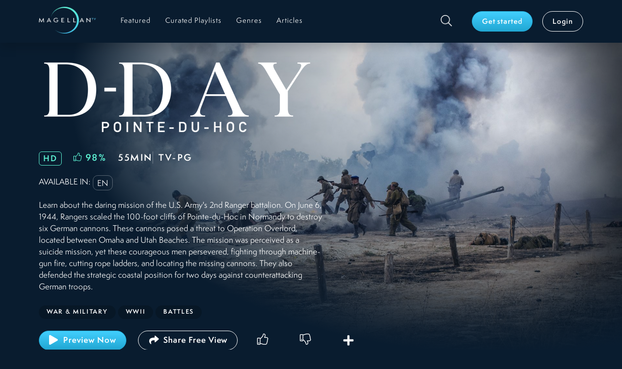

--- FILE ---
content_type: text/html; charset=utf-8
request_url: https://www.magellantv.com/video/dday-at-pointeduhoc
body_size: 16668
content:
<!DOCTYPE html><html><head><meta charSet="utf-8"/><title>Stream D-Day at Pointe-du-Hoc | MagellanTV</title><link rel="canonical" href="https://www.magellantv.com/video/dday-at-pointeduhoc"/><meta name="viewport" content="width=device-width, initial-scale=1, minimum-scale=1.0, maximum-scale=1.0"/><meta name="description" content="Here is the story of the U.S. Army&#x27;s 2nd Rangers, who scaled the 100-foot cliffs of Pointe-du-Hoc in Normandy on D-Day to destroy six German cannons."/><meta name="keywords" content="D-Day at Pointe-du-Hoc"/><meta property="og:url" content="https://www.magellantv.com/video/dday-at-pointeduhoc"/><meta property="og:title" content="Stream D-Day at Pointe-du-Hoc | MagellanTV"/><meta property="og:description" content="Here is the story of the U.S. Army&#x27;s 2nd Rangers, who scaled the 100-foot cliffs of Pointe-du-Hoc in Normandy on D-Day to destroy six German cannons."/><meta property="og:image" content="undefinedhttps://images.magellantv.com/V_7460_337_DDay_4k.jpg?width=722&amp;height=406&amp;quality=90"/><meta name="google-site-verification" content="dQKPD0qDJjPIO28iAlGZErmSi6ubGBJ8vrE0Qo7dNMg"/><link rel="apple-touch-icon" sizes="180x180" href="/apple-touch-icon.png"/><link rel="icon" type="image/png" sizes="32x32" href="/favicon-32x32.png"/><link rel="icon" type="image/png" sizes="16x16" href="/favicon-16x16.png"/><link rel="manifest" href="/site.webmanifest"/><link rel="mask-icon" href="/safari-pinned-tab.svg" color="#000000"/><meta name="msapplication-TileColor" content="#2b5797"/><meta name="theme-color" content="#203e48"/><link rel="preconnect" href="https://dev.visualwebsiteoptimizer.com"/><link rel="preload" as="image" imagesrcset="/_next/image?url=%2Fimages%2Fmgtv_full_logo_dark.png&amp;w=640&amp;q=75 640w, /_next/image?url=%2Fimages%2Fmgtv_full_logo_dark.png&amp;w=750&amp;q=75 750w, /_next/image?url=%2Fimages%2Fmgtv_full_logo_dark.png&amp;w=828&amp;q=75 828w, /_next/image?url=%2Fimages%2Fmgtv_full_logo_dark.png&amp;w=1080&amp;q=75 1080w, /_next/image?url=%2Fimages%2Fmgtv_full_logo_dark.png&amp;w=1200&amp;q=75 1200w, /_next/image?url=%2Fimages%2Fmgtv_full_logo_dark.png&amp;w=1920&amp;q=75 1920w, /_next/image?url=%2Fimages%2Fmgtv_full_logo_dark.png&amp;w=2048&amp;q=75 2048w, /_next/image?url=%2Fimages%2Fmgtv_full_logo_dark.png&amp;w=3840&amp;q=75 3840w" imagesizes="100vw"/><link rel="preload" as="image" imagesrcset="/_next/image?url=%2Fimages%2Ficons%2Fsearch.png&amp;w=32&amp;q=75 1x, /_next/image?url=%2Fimages%2Ficons%2Fsearch.png&amp;w=48&amp;q=75 2x"/><link rel="preload" as="image" href="https://images.magellantv.com/1920x1080/V_7460_915_DDay_Featured-OTT_3840x2160.jpg"/><link rel="preload" as="image" href="https://images.magellantv.com/576x323/V_7460_337_DDay_4k.jpg"/><meta name="next-head-count" content="23"/><script src="https://www.googletagmanager.com/gtag/js?id=G-E3QC5ZN1B7" async=""></script><script id="usercentrics-cmp" src="https://web.cmp.usercentrics.eu/ui/loader.js" data-ruleset-id="ujmgqR4xOIpnjZ" async=""></script><script>
             window.dataLayer = window.dataLayer || [];
             function gtag() { dataLayer.push(arguments); }
             gtag("consent", "default", { ad_user_data: "denied",
                ad_personalization: "denied",
                ad_storage: "denied",
                analytics_storage: "denied", wait_for_update: 500
              });
             gtag("set", "ads_data_redaction", true);
             (function(w,d,s,l,i){w[l]=w[l]||[];w[l].push({'gtm.start': new Date().getTime(),event:'gtm.js'});
             var f=d.getElementsByTagName(s)[0], j=d.createElement(s),dl=l!='dataLayer'?'&l='+l:'';j.async=true;j.src= 'https://www.googletagmanager.com/gtm.js?id='+i+dl;f.parentNode.insertBefore(j,f); })(window, document, 'script', 'dataLayer', 'GTM-W5LWSFM');
          </script><meta name="next-font-preconnect"/><link rel="preload" href="/_next/static/css/ee6fe952dab81d7d.css" as="style"/><link rel="stylesheet" href="/_next/static/css/ee6fe952dab81d7d.css" data-n-g=""/><link rel="preload" href="/_next/static/css/f1f531b77ad967c4.css" as="style"/><link rel="stylesheet" href="/_next/static/css/f1f531b77ad967c4.css" data-n-p=""/><link rel="preload" href="/_next/static/css/2ac689538326540c.css" as="style"/><link rel="stylesheet" href="/_next/static/css/2ac689538326540c.css"/><link rel="preload" href="/_next/static/css/51636dfb46ce3c20.css" as="style"/><link rel="stylesheet" href="/_next/static/css/51636dfb46ce3c20.css"/><link rel="preload" href="/_next/static/css/71857e47b0b14374.css" as="style"/><link rel="stylesheet" href="/_next/static/css/71857e47b0b14374.css"/><link rel="preload" href="/_next/static/css/179a3d6ab83ac6cc.css" as="style"/><link rel="stylesheet" href="/_next/static/css/179a3d6ab83ac6cc.css"/><link rel="preload" href="/_next/static/css/4ebc8333de833861.css" as="style"/><link rel="stylesheet" href="/_next/static/css/4ebc8333de833861.css"/><noscript data-n-css=""></noscript><script defer="" nomodule="" src="/_next/static/chunks/polyfills-5cd94c89d3acac5f.js"></script><script defer="" src="/_next/static/chunks/7868-180f5e4c82309d72.js"></script><script defer="" src="/_next/static/chunks/7554-9092f05bd9e70cb7.js"></script><script defer="" src="/_next/static/chunks/9202-e7856b653d822183.js"></script><script defer="" src="/_next/static/chunks/2694.67da3de5236a38e3.js"></script><script defer="" src="/_next/static/chunks/4789-60a17a27505011f3.js"></script><script defer="" src="/_next/static/chunks/8656.5b16703fad363aee.js"></script><script defer="" src="/_next/static/chunks/782-c4702ca9ce584b29.js"></script><script defer="" src="/_next/static/chunks/5290-0b0a49393f7e4274.js"></script><script defer="" src="/_next/static/chunks/9261.40c156f5c339fad1.js"></script><script defer="" src="/_next/static/chunks/3957.bd76d8e5d6c9fc07.js"></script><script defer="" src="/_next/static/chunks/6066-9e4516916e79180d.js"></script><script defer="" src="/_next/static/chunks/2111-fc9d14e5e04a0323.js"></script><script defer="" src="/_next/static/chunks/4610.8f6b81a416d8a523.js"></script><script defer="" src="/_next/static/chunks/4554-30460fa2e998a41f.js"></script><script defer="" src="/_next/static/chunks/4002-dbe49bf72cb36d80.js"></script><script defer="" src="/_next/static/chunks/5820.4b83cc24325cad75.js"></script><script defer="" src="/_next/static/chunks/168.17725fe6cc62220f.js"></script><script src="/_next/static/chunks/webpack-f5e0b6415a2878b8.js" defer=""></script><script src="/_next/static/chunks/framework-79bce4a3a540b080.js" defer=""></script><script src="/_next/static/chunks/main-528d4c536870c533.js" defer=""></script><script src="/_next/static/chunks/pages/_app-7c9afaa1aba1fbe4.js" defer=""></script><script src="/_next/static/chunks/1664-8bb517190d54523e.js" defer=""></script><script src="/_next/static/chunks/5675-4a51c10a0488d558.js" defer=""></script><script src="/_next/static/chunks/2643-1e60563378f31e08.js" defer=""></script><script src="/_next/static/chunks/4548-403cac742b9bdae4.js" defer=""></script><script src="/_next/static/chunks/pages/video/%5Bslug%5D-c0cede36245dff80.js" defer=""></script><script src="/_next/static/dfwhMcjppMz05LeiSeogw/_buildManifest.js" defer=""></script><script src="/_next/static/dfwhMcjppMz05LeiSeogw/_ssgManifest.js" defer=""></script><script src="/_next/static/dfwhMcjppMz05LeiSeogw/_middlewareManifest.js" defer=""></script></head><body><noscript><iframe src="https://www.googletagmanager.com/ns.html?id=GTM-W5LWSFM"
            height="0" width="0" style="display:none;visibility:hidden"></iframe></noscript><div id="__next" data-reactroot=""><div class="item-detail-page-bg"><header class="main-header header-shadow "><nav class="navbar navbar-expand-lg navbar-dark bg-dark"><div class="container-p-start-end section-default container-fluid"><button aria-controls="responsive-navbar-nav" type="button" aria-label="Toggle navigation" class="navbar-toggler collapsed"><span class="navbar-toggler-icon"></span></button><a id="nav-brand" href="/featured" class="navbar-brand"><span style="box-sizing:border-box;display:block;overflow:hidden;width:initial;height:initial;background:none;opacity:1;border:0;margin:0;padding:0;position:relative"><span style="box-sizing:border-box;display:block;width:initial;height:initial;background:none;opacity:1;border:0;margin:0;padding:0;padding-top:46.875%"></span><img alt="MGTV Logo" sizes="100vw" srcSet="/_next/image?url=%2Fimages%2Fmgtv_full_logo_dark.png&amp;w=640&amp;q=75 640w, /_next/image?url=%2Fimages%2Fmgtv_full_logo_dark.png&amp;w=750&amp;q=75 750w, /_next/image?url=%2Fimages%2Fmgtv_full_logo_dark.png&amp;w=828&amp;q=75 828w, /_next/image?url=%2Fimages%2Fmgtv_full_logo_dark.png&amp;w=1080&amp;q=75 1080w, /_next/image?url=%2Fimages%2Fmgtv_full_logo_dark.png&amp;w=1200&amp;q=75 1200w, /_next/image?url=%2Fimages%2Fmgtv_full_logo_dark.png&amp;w=1920&amp;q=75 1920w, /_next/image?url=%2Fimages%2Fmgtv_full_logo_dark.png&amp;w=2048&amp;q=75 2048w, /_next/image?url=%2Fimages%2Fmgtv_full_logo_dark.png&amp;w=3840&amp;q=75 3840w" src="/_next/image?url=%2Fimages%2Fmgtv_full_logo_dark.png&amp;w=3840&amp;q=75" decoding="async" data-nimg="responsive" style="position:absolute;top:0;left:0;bottom:0;right:0;box-sizing:border-box;padding:0;border:none;margin:auto;display:block;width:0;height:0;min-width:100%;max-width:100%;min-height:100%;max-height:100%"/></span></a><a class="d-block d-lg-none btn-search-mobile" href="/search"><span style="box-sizing:border-box;display:inline-block;overflow:hidden;width:initial;height:initial;background:none;opacity:1;border:0;margin:0;padding:0;position:relative;max-width:100%"><span style="box-sizing:border-box;display:block;width:initial;height:initial;background:none;opacity:1;border:0;margin:0;padding:0;max-width:100%"><img style="display:block;max-width:100%;width:initial;height:initial;background:none;opacity:1;border:0;margin:0;padding:0" alt="" aria-hidden="true" src="data:image/svg+xml,%3csvg%20xmlns=%27http://www.w3.org/2000/svg%27%20version=%271.1%27%20width=%2722%27%20height=%2722%27/%3e"/></span><img alt="Search" srcSet="/_next/image?url=%2Fimages%2Ficons%2Fsearch.png&amp;w=32&amp;q=75 1x, /_next/image?url=%2Fimages%2Ficons%2Fsearch.png&amp;w=48&amp;q=75 2x" src="/_next/image?url=%2Fimages%2Ficons%2Fsearch.png&amp;w=48&amp;q=75" decoding="async" data-nimg="intrinsic" style="position:absolute;top:0;left:0;bottom:0;right:0;box-sizing:border-box;padding:0;border:none;margin:auto;display:block;width:0;height:0;min-width:100%;max-width:100%;min-height:100%;max-height:100%"/></span></a><div class="navbar-collapse collapse" id="responsive-navbar-nav"><div class="me-auto navbar-nav"><a href="/featured" data-rr-ui-event-key="/featured" class="d-lg-none d-xl-block  nav-link"><span>Featured</span></a><a href="/curated-playlists" data-rr-ui-event-key="/curated-playlists" class="  nav-link"><span>Curated Playlists</span></a><a href="/genres" data-rr-ui-event-key="/genres" class="  nav-link"><span>Genres</span></a><a href="/articles" data-rr-ui-event-key="/articles" class="  nav-link"><span>Articles</span></a></div><div class="navbar-user navbar-user-box"><a id="icon-search" class="btn-search d-none d-lg-block" href="/search"><span style="box-sizing:border-box;display:inline-block;overflow:hidden;width:initial;height:initial;background:none;opacity:1;border:0;margin:0;padding:0;position:relative;max-width:100%"><span style="box-sizing:border-box;display:block;width:initial;height:initial;background:none;opacity:1;border:0;margin:0;padding:0;max-width:100%"><img style="display:block;max-width:100%;width:initial;height:initial;background:none;opacity:1;border:0;margin:0;padding:0" alt="" aria-hidden="true" src="data:image/svg+xml,%3csvg%20xmlns=%27http://www.w3.org/2000/svg%27%20version=%271.1%27%20width=%2724%27%20height=%2724%27/%3e"/></span><img alt="Search" srcSet="/_next/image?url=%2Fimages%2Ficons%2Fsearch.png&amp;w=32&amp;q=75 1x, /_next/image?url=%2Fimages%2Ficons%2Fsearch.png&amp;w=48&amp;q=75 2x" src="/_next/image?url=%2Fimages%2Ficons%2Fsearch.png&amp;w=48&amp;q=75" decoding="async" data-nimg="intrinsic" style="position:absolute;top:0;left:0;bottom:0;right:0;box-sizing:border-box;padding:0;border:none;margin:auto;display:block;width:0;height:0;min-width:100%;max-width:100%;min-height:100%;max-height:100%"/></span></a><div class="navbar-user-btns"><a id="btn-subscribe" href="/subscribe/offers" role="button" tabindex="0" class="navbar-btn  btn btn-primary">Get started</a><a href="/login" role="button" tabindex="0" class="navbar-btn btn btn-outline-light">Login</a></div></div></div></div></nav></header><main class=""><div class="itemDetail_item-detail-top__xGdkf"><div class="container-reset section-dark-bg-transparent itemDetail_hero-container__hv0Yl container-fluid"><div class="heroItemDetail_hero-item__t_ty2 undefined"><div class="heroItemDetail_content__uJU2t"><div class="heroImage_image-wrap__C5G0h"><span style="box-sizing:border-box;display:block;overflow:hidden;width:initial;height:initial;background:none;opacity:1;border:0;margin:0;padding:0;position:absolute;top:0;left:0;bottom:0;right:0"><img alt="D-Day at Pointe-du-Hoc" src="https://images.magellantv.com/1920x1080/V_7460_915_DDay_Featured-OTT_3840x2160.jpg" decoding="async" data-nimg="fill" class="d-none d-sm-block" style="position:absolute;top:0;left:0;bottom:0;right:0;box-sizing:border-box;padding:0;border:none;margin:auto;display:block;width:0;height:0;min-width:100%;max-width:100%;min-height:100%;max-height:100%;object-fit:cover"/></span></div><div class="heroImage_image-wrap__C5G0h d-block d-sm-none heroImage_box-play__XgsaI"><span style="box-sizing:border-box;display:inline-block;overflow:hidden;width:initial;height:initial;background:none;opacity:1;border:0;margin:0;padding:0;position:relative;max-width:100%"><span style="box-sizing:border-box;display:block;width:initial;height:initial;background:none;opacity:1;border:0;margin:0;padding:0;max-width:100%"><img style="display:block;max-width:100%;width:initial;height:initial;background:none;opacity:1;border:0;margin:0;padding:0" alt="" aria-hidden="true" src="data:image/svg+xml,%3csvg%20xmlns=%27http://www.w3.org/2000/svg%27%20version=%271.1%27%20width=%27576%27%20height=%27323%27/%3e"/></span><img alt="D-Day at Pointe-du-Hoc" src="https://images.magellantv.com/576x323/V_7460_337_DDay_4k.jpg" decoding="async" data-nimg="intrinsic" style="position:absolute;top:0;left:0;bottom:0;right:0;box-sizing:border-box;padding:0;border:none;margin:auto;display:block;width:0;height:0;min-width:100%;max-width:100%;min-height:100%;max-height:100%"/></span></div><div class="heroItemDetail_description-box__F0QVt"><div class="container-p-start-end section-default d-flex align-items-center heroItemDetail_description-container__8Ts0k container-fluid"><div><div class="d-none d-sm-block"><div class="heroTitle_title-img__zqv6G"><span style="box-sizing:border-box;display:inline-block;overflow:hidden;width:initial;height:initial;background:none;opacity:1;border:0;margin:0;padding:0;position:relative;max-width:100%"><span style="box-sizing:border-box;display:block;width:initial;height:initial;background:none;opacity:1;border:0;margin:0;padding:0;max-width:100%"><img style="display:block;max-width:100%;width:initial;height:initial;background:none;opacity:1;border:0;margin:0;padding:0" alt="" aria-hidden="true" src="data:image/svg+xml,%3csvg%20xmlns=%27http://www.w3.org/2000/svg%27%20version=%271.1%27%20width=%27562%27%20height=%27169%27/%3e"/></span><img alt="D-Day at Pointe-du-Hoc" src="[data-uri]" decoding="async" data-nimg="intrinsic" style="position:absolute;top:0;left:0;bottom:0;right:0;box-sizing:border-box;padding:0;border:none;margin:auto;display:block;width:0;height:0;min-width:100%;max-width:100%;min-height:100%;max-height:100%"/><noscript><img alt="D-Day at Pointe-du-Hoc" src="https://images.magellantv.com//fit-in/562x169/V_7460_999_DDay_FullColor_Logo.png" decoding="async" data-nimg="intrinsic" style="position:absolute;top:0;left:0;bottom:0;right:0;box-sizing:border-box;padding:0;border:none;margin:auto;display:block;width:0;height:0;min-width:100%;max-width:100%;min-height:100%;max-height:100%" loading="lazy"/></noscript></span></div></div><div class="d-block d-sm-none"><h2 class="heroTitle_title-mobile__nbYGF">D-Day at Pointe-du-Hoc</h2></div><div class="itemMetadata_item-metadata-box__scH4X itemMetadata_item-metadata-variant-item-detail__kkpkS"><div class="itemMetadata_item-labels__crhwW itemMetadata_list-box__zLZNv flex-wrap"><span class="itemMetadata_item-quality-icon__na68a">HD</span><span class="itemMetadata_item-rating__MhfML d-flex"><i class="ic-thumbs-up"></i><span class="itemMetadata_item-rating-value__OToOu">98<!-- -->%</span></span><span class="itemMetadata_item-duration__tTuN4">55MIN</span><span class="itemMetadata_item-rating-category__P4OS1">TV-PG</span></div><div class="itemMetadata_item-labels__crhwW itemMetadata_list-box__zLZNv flex-wrap" style="gap:5px;margin-top:20px"><span style="margin-right:5px;margin-top:auto;margin-bottom:auto">AVAILABLE IN:</span><span class="itemMetadata_item-lang-icon__Lf7or">en</span></div><p class="itemMetadata_item-short-description__ljFN0 itemMetadata_item-detail-description__s8_3s d-none d-sm-block">Learn about the daring mission of the U.S. Army's 2nd Ranger battalion. On June 6, 1944, Rangers scaled the 100-foot cliffs of Pointe-du-Hoc in Normandy to destroy six German cannons. These cannons posed a threat to Operation Overlord, located between Omaha and Utah Beaches. The mission was perceived as a suicide mission, yet these courageous men persevered, fighting through machine-gun fire, cutting rope ladders, and locating the missing cannons. They also defended the strategic coastal position for two days against counterattacking German troops.</p><p class="itemMetadata_item-short-description__ljFN0 itemMetadata_item-detail-description__s8_3s d-block d-sm-none">Learn about the daring mission of the U.S. Army's 2nd Ranger battalion. On June 6, 1944, Rangers scaled the 100-foot cliffs of Pointe-du-Hoc in Normandy to destroy six German cannons. These cannons posed a threat to Operation Overlord, located between Omaha and Utah Beaches. The mission was perceived as a suicide mission, yet these courageous men persevered, fighting through machine-gun fire, cutting rope ladders, and locating the missing cannons. They also defended the strategic coastal position for two days against counterattacking German troops.</p><div class="itemMetadata_list-box__zLZNv itemMetadata_list-tags__rqTWC"><span class="itemMetadata_item-tag__jfx_U">War &amp; Military</span><span class="itemMetadata_item-tag__jfx_U">Wwii</span><span class="itemMetadata_item-tag__jfx_U">Battles</span></div></div><div class="itemDetailButtonBox_button-box__Wekjk itemDetailButtonBox_button-box-item-detail__7tTRJ"><div class="itemDetailButtonBox_button-box-col-1__yDjfh"><button id="btn-watch" type="button" class="button-with-icon itemDetailButtonBox_button-box-item__4sv_k button-large btn btn-primary"><svg aria-hidden="true" focusable="false" data-prefix="fas" data-icon="play" class="svg-inline--fa fa-play fa-w-14 " role="img" xmlns="http://www.w3.org/2000/svg" viewBox="0 0 448 512"><path fill="currentColor" d="M424.4 214.7L72.4 6.6C43.8-10.3 0 6.1 0 47.9V464c0 37.5 40.7 60.1 72.4 41.3l352-208c31.4-18.5 31.5-64.1 0-82.6z"></path></svg> <!-- -->Preview Now</button><button section="ItemDetailButtonBox" type="button" class="button-with-icon itemDetailButtonBox_button-share-show__y8rf1 btn btn-primary"><svg aria-hidden="true" focusable="false" data-prefix="fas" data-icon="share" class="svg-inline--fa fa-share fa-w-16 " role="img" xmlns="http://www.w3.org/2000/svg" viewBox="0 0 512 512" width="24" height="24"><path fill="currentColor" d="M503.691 189.836L327.687 37.851C312.281 24.546 288 35.347 288 56.015v80.053C127.371 137.907 0 170.1 0 322.326c0 61.441 39.581 122.309 83.333 154.132 13.653 9.931 33.111-2.533 28.077-18.631C66.066 312.814 132.917 274.316 288 272.085V360c0 20.7 24.3 31.453 39.687 18.164l176.004-152c11.071-9.562 11.086-26.753 0-36.328z"></path></svg>Share Free View</button></div><div class="itemDetailButtonBox_button-box-col-2__g2rSs d-none d-lg-flex"><button id="icon-thumbs-up" type="button" class="button-icon itemDetailButtonBox_button-box-item__4sv_k border-0 button-large  btn btn-outline-light"><i class="ic-thumbs-up"></i></button><button id="icon-thumbs-down" type="button" class="button-icon itemDetailButtonBox_button-box-item__4sv_k border-0 button-large  btn btn-outline-light"><i class="ic-thumbs-down"></i></button><button id="icon-watchlist" type="button" class="button-icon itemDetailButtonBox_button-box-item__4sv_k border-0 button-large btn btn-outline-light"><svg aria-hidden="true" focusable="false" data-prefix="fas" data-icon="plus" class="svg-inline--fa fa-plus fa-w-14 " role="img" xmlns="http://www.w3.org/2000/svg" viewBox="0 0 448 512" width="24" height="24"><path fill="currentColor" d="M416 208H272V64c0-17.67-14.33-32-32-32h-32c-17.67 0-32 14.33-32 32v144H32c-17.67 0-32 14.33-32 32v32c0 17.67 14.33 32 32 32h144v144c0 17.67 14.33 32 32 32h32c17.67 0 32-14.33 32-32V304h144c17.67 0 32-14.33 32-32v-32c0-17.67-14.33-32-32-32z"></path></svg></button></div><div class="itemDetailButtonBox_button-box-col-2__g2rSs d-flex d-lg-none"><button id="btn-watchlist" type="button" class="button-with-icon itemDetailButtonBox_button-item-mobile__d1jwa border-0 button-medium btn btn-outline-light"><span class="icon"><svg aria-hidden="true" focusable="false" data-prefix="fas" data-icon="plus" class="svg-inline--fa fa-plus fa-w-14 " role="img" xmlns="http://www.w3.org/2000/svg" viewBox="0 0 448 512" width="20" height="20"><path fill="currentColor" d="M416 208H272V64c0-17.67-14.33-32-32-32h-32c-17.67 0-32 14.33-32 32v144H32c-17.67 0-32 14.33-32 32v32c0 17.67 14.33 32 32 32h144v144c0 17.67 14.33 32 32 32h32c17.67 0 32-14.33 32-32V304h144c17.67 0 32-14.33 32-32v-32c0-17.67-14.33-32-32-32z"></path></svg></span>Add to Watchlist</button><button id="btn-thumbs-up" type="button" class="button-with-icon itemDetailButtonBox_button-item-mobile__d1jwa border-0 button-medium  btn btn-outline-light"><span class="icon"><i class="ic-thumbs-up"></i></span>I like this</button><button id="btn-thumbs-down" type="button" class="button-with-icon itemDetailButtonBox_button-item-mobile__d1jwa border-0 button-medium  btn btn-outline-light"><span class="icon"><i class="ic-thumbs-down"></i></span>Not for me</button></div></div></div></div></div></div></div></div><div class="itemDetail_item-related-content__hR_Nr itemDetail_push-up__3CMlg"><div class="container-reset section-dark-bg-transparent container-fluid"><div class="carouselTitles_carousel-titles-wrapper__uSTIU carousel-wrapper carousel-titles container-m-start "><div class="d-flex align-items-center justify-content-between carouselTitles_link-view-all__HH5vb"><h3 class="">Related Titles</h3></div><div class="slick-slider slider-titles slick-initialized" dir="ltr"><div class="slick-arrow slick-prev slick-disabled " style="display:block"></div><div class="slick-list"><div class="slick-track" style="width:0px;left:0px"><div style="outline:none" data-index="0" class="slick-slide slick-active slick-current" tabindex="-1" aria-hidden="false"><div><div><div class="itemCard_item-card__VJlmg  "><a id="v_1258" class="itemCard_effect-hover__zx5z6" href="/series/normandy-44-dday-and-the-battle-for-france"><span style="box-sizing:border-box;display:inline-block;overflow:hidden;width:initial;height:initial;background:none;opacity:1;border:0;margin:0;padding:0;position:relative;max-width:100%"><span style="box-sizing:border-box;display:block;width:initial;height:initial;background:none;opacity:1;border:0;margin:0;padding:0;max-width:100%"><img style="display:block;max-width:100%;width:initial;height:initial;background:none;opacity:1;border:0;margin:0;padding:0" alt="" aria-hidden="true" src="data:image/svg+xml,%3csvg%20xmlns=%27http://www.w3.org/2000/svg%27%20version=%271.1%27%20width=%27520%27%20height=%27292%27/%3e"/></span><img alt="Normandy 44&#x27;: D-Day and the Battle for France" clientid="S1258" src="[data-uri]" decoding="async" data-nimg="intrinsic" class="itemCard_item-card-image__6Jwra" style="position:absolute;top:0;left:0;bottom:0;right:0;box-sizing:border-box;padding:0;border:none;margin:auto;display:block;width:0;height:0;min-width:100%;max-width:100%;min-height:100%;max-height:100%"/><noscript><img alt="Normandy 44&#x27;: D-Day and the Battle for France" clientid="S1258" src="https://images.magellantv.com/520x292/S_1258_767_Normandy44_MGTV_4k.jpg" decoding="async" data-nimg="intrinsic" style="position:absolute;top:0;left:0;bottom:0;right:0;box-sizing:border-box;padding:0;border:none;margin:auto;display:block;width:0;height:0;min-width:100%;max-width:100%;min-height:100%;max-height:100%" class="itemCard_item-card-image__6Jwra" loading="lazy"/></noscript></span></a></div></div></div></div><div style="outline:none" data-index="1" class="slick-slide" tabindex="-1" aria-hidden="true"><div><div><div class="itemCard_item-card__VJlmg  "><a id="v_9193" class="itemCard_effect-hover__zx5z6" href="/video/guy-martin-dday-landing"><span style="box-sizing:border-box;display:inline-block;overflow:hidden;width:initial;height:initial;background:none;opacity:1;border:0;margin:0;padding:0;position:relative;max-width:100%"><span style="box-sizing:border-box;display:block;width:initial;height:initial;background:none;opacity:1;border:0;margin:0;padding:0;max-width:100%"><img style="display:block;max-width:100%;width:initial;height:initial;background:none;opacity:1;border:0;margin:0;padding:0" alt="" aria-hidden="true" src="data:image/svg+xml,%3csvg%20xmlns=%27http://www.w3.org/2000/svg%27%20version=%271.1%27%20width=%27520%27%20height=%27292%27/%3e"/></span><img alt="Guy Martin: D-Day Landing" clientid="M9193" src="[data-uri]" decoding="async" data-nimg="intrinsic" class="itemCard_item-card-image__6Jwra" style="position:absolute;top:0;left:0;bottom:0;right:0;box-sizing:border-box;padding:0;border:none;margin:auto;display:block;width:0;height:0;min-width:100%;max-width:100%;min-height:100%;max-height:100%"/><noscript><img alt="Guy Martin: D-Day Landing" clientid="M9193" src="https://images.magellantv.com/520x292/V_9193_163_GuyMartinDDAY_cover_artwork_horizontal.jpg" decoding="async" data-nimg="intrinsic" style="position:absolute;top:0;left:0;bottom:0;right:0;box-sizing:border-box;padding:0;border:none;margin:auto;display:block;width:0;height:0;min-width:100%;max-width:100%;min-height:100%;max-height:100%" class="itemCard_item-card-image__6Jwra" loading="lazy"/></noscript></span></a></div></div></div></div><div style="outline:none" data-index="2" class="slick-slide" tabindex="-1" aria-hidden="true"><div><div><div class="itemCard_item-card__VJlmg  "><a id="v_8820" class="itemCard_effect-hover__zx5z6" href="/video/dday-the-price-of-freedom"><span style="box-sizing:border-box;display:inline-block;overflow:hidden;width:initial;height:initial;background:none;opacity:1;border:0;margin:0;padding:0;position:relative;max-width:100%"><span style="box-sizing:border-box;display:block;width:initial;height:initial;background:none;opacity:1;border:0;margin:0;padding:0;max-width:100%"><img style="display:block;max-width:100%;width:initial;height:initial;background:none;opacity:1;border:0;margin:0;padding:0" alt="" aria-hidden="true" src="data:image/svg+xml,%3csvg%20xmlns=%27http://www.w3.org/2000/svg%27%20version=%271.1%27%20width=%27520%27%20height=%27292%27/%3e"/></span><img alt="D-Day: The Price of Freedom" clientid="M8820" src="[data-uri]" decoding="async" data-nimg="intrinsic" class="itemCard_item-card-image__6Jwra" style="position:absolute;top:0;left:0;bottom:0;right:0;box-sizing:border-box;padding:0;border:none;margin:auto;display:block;width:0;height:0;min-width:100%;max-width:100%;min-height:100%;max-height:100%"/><noscript><img alt="D-Day: The Price of Freedom" clientid="M8820" src="https://images.magellantv.com/520x292/V_8820_940_DDayPriceFreedom_4k.jpg" decoding="async" data-nimg="intrinsic" style="position:absolute;top:0;left:0;bottom:0;right:0;box-sizing:border-box;padding:0;border:none;margin:auto;display:block;width:0;height:0;min-width:100%;max-width:100%;min-height:100%;max-height:100%" class="itemCard_item-card-image__6Jwra" loading="lazy"/></noscript></span></a></div></div></div></div><div style="outline:none" data-index="3" class="slick-slide" tabindex="-1" aria-hidden="true"><div><div><div class="itemCard_item-card__VJlmg  "><a id="v_8732" class="itemCard_effect-hover__zx5z6" href="/video/omaha-beach-honor-and-sacrifice"><span style="box-sizing:border-box;display:inline-block;overflow:hidden;width:initial;height:initial;background:none;opacity:1;border:0;margin:0;padding:0;position:relative;max-width:100%"><span style="box-sizing:border-box;display:block;width:initial;height:initial;background:none;opacity:1;border:0;margin:0;padding:0;max-width:100%"><img style="display:block;max-width:100%;width:initial;height:initial;background:none;opacity:1;border:0;margin:0;padding:0" alt="" aria-hidden="true" src="data:image/svg+xml,%3csvg%20xmlns=%27http://www.w3.org/2000/svg%27%20version=%271.1%27%20width=%27520%27%20height=%27292%27/%3e"/></span><img alt="Omaha Beach: Honor and Sacrifice" clientid="M8732" src="[data-uri]" decoding="async" data-nimg="intrinsic" class="itemCard_item-card-image__6Jwra" style="position:absolute;top:0;left:0;bottom:0;right:0;box-sizing:border-box;padding:0;border:none;margin:auto;display:block;width:0;height:0;min-width:100%;max-width:100%;min-height:100%;max-height:100%"/><noscript><img alt="Omaha Beach: Honor and Sacrifice" clientid="M8732" src="https://images.magellantv.com/520x292/V_8732_247_Omaha_PosterArtTitle.jpg" decoding="async" data-nimg="intrinsic" style="position:absolute;top:0;left:0;bottom:0;right:0;box-sizing:border-box;padding:0;border:none;margin:auto;display:block;width:0;height:0;min-width:100%;max-width:100%;min-height:100%;max-height:100%" class="itemCard_item-card-image__6Jwra" loading="lazy"/></noscript></span></a></div></div></div></div><div style="outline:none" data-index="4" class="slick-slide" tabindex="-1" aria-hidden="true"><div><div><div class="itemCard_item-card__VJlmg  "><a id="v_8406" class="itemCard_effect-hover__zx5z6" href="/video/navy-heroes-of-normandy"><span style="box-sizing:border-box;display:inline-block;overflow:hidden;width:initial;height:initial;background:none;opacity:1;border:0;margin:0;padding:0;position:relative;max-width:100%"><span style="box-sizing:border-box;display:block;width:initial;height:initial;background:none;opacity:1;border:0;margin:0;padding:0;max-width:100%"><img style="display:block;max-width:100%;width:initial;height:initial;background:none;opacity:1;border:0;margin:0;padding:0" alt="" aria-hidden="true" src="data:image/svg+xml,%3csvg%20xmlns=%27http://www.w3.org/2000/svg%27%20version=%271.1%27%20width=%27520%27%20height=%27292%27/%3e"/></span><img alt="Navy Heroes of Normandy" clientid="M8406" src="[data-uri]" decoding="async" data-nimg="intrinsic" class="itemCard_item-card-image__6Jwra" style="position:absolute;top:0;left:0;bottom:0;right:0;box-sizing:border-box;padding:0;border:none;margin:auto;display:block;width:0;height:0;min-width:100%;max-width:100%;min-height:100%;max-height:100%"/><noscript><img alt="Navy Heroes of Normandy" clientid="M8406" src="https://images.magellantv.com/520x292/V_8406_921_NavyHeroesofNormandy_cover_artwork_horizontal.jpg" decoding="async" data-nimg="intrinsic" style="position:absolute;top:0;left:0;bottom:0;right:0;box-sizing:border-box;padding:0;border:none;margin:auto;display:block;width:0;height:0;min-width:100%;max-width:100%;min-height:100%;max-height:100%" class="itemCard_item-card-image__6Jwra" loading="lazy"/></noscript></span></a></div></div></div></div><div style="outline:none" data-index="5" class="slick-slide" tabindex="-1" aria-hidden="true"><div><div><div class="itemCard_item-card__VJlmg  "><a id="v_8309" class="itemCard_effect-hover__zx5z6" href="/video/day-of-days-american-stories-of-dday"><span style="box-sizing:border-box;display:inline-block;overflow:hidden;width:initial;height:initial;background:none;opacity:1;border:0;margin:0;padding:0;position:relative;max-width:100%"><span style="box-sizing:border-box;display:block;width:initial;height:initial;background:none;opacity:1;border:0;margin:0;padding:0;max-width:100%"><img style="display:block;max-width:100%;width:initial;height:initial;background:none;opacity:1;border:0;margin:0;padding:0" alt="" aria-hidden="true" src="data:image/svg+xml,%3csvg%20xmlns=%27http://www.w3.org/2000/svg%27%20version=%271.1%27%20width=%27520%27%20height=%27292%27/%3e"/></span><img alt="Day of Days: American Stories of D-Day" clientid="M8309" src="[data-uri]" decoding="async" data-nimg="intrinsic" class="itemCard_item-card-image__6Jwra" style="position:absolute;top:0;left:0;bottom:0;right:0;box-sizing:border-box;padding:0;border:none;margin:auto;display:block;width:0;height:0;min-width:100%;max-width:100%;min-height:100%;max-height:100%"/><noscript><img alt="Day of Days: American Stories of D-Day" clientid="M8309" src="https://images.magellantv.com/520x292/V_8309_120_DayDays_4k.jpg" decoding="async" data-nimg="intrinsic" style="position:absolute;top:0;left:0;bottom:0;right:0;box-sizing:border-box;padding:0;border:none;margin:auto;display:block;width:0;height:0;min-width:100%;max-width:100%;min-height:100%;max-height:100%" class="itemCard_item-card-image__6Jwra" loading="lazy"/></noscript></span></a></div></div></div></div><div style="outline:none" data-index="6" class="slick-slide" tabindex="-1" aria-hidden="true"><div><div><div class="itemCard_item-card__VJlmg  "><a id="v_8202" class="itemCard_effect-hover__zx5z6" href="/video/eagles-of-mercy"><span style="box-sizing:border-box;display:inline-block;overflow:hidden;width:initial;height:initial;background:none;opacity:1;border:0;margin:0;padding:0;position:relative;max-width:100%"><span style="box-sizing:border-box;display:block;width:initial;height:initial;background:none;opacity:1;border:0;margin:0;padding:0;max-width:100%"><img style="display:block;max-width:100%;width:initial;height:initial;background:none;opacity:1;border:0;margin:0;padding:0" alt="" aria-hidden="true" src="data:image/svg+xml,%3csvg%20xmlns=%27http://www.w3.org/2000/svg%27%20version=%271.1%27%20width=%27520%27%20height=%27292%27/%3e"/></span><img alt="Eagles of Mercy" clientid="M8202" src="[data-uri]" decoding="async" data-nimg="intrinsic" class="itemCard_item-card-image__6Jwra" style="position:absolute;top:0;left:0;bottom:0;right:0;box-sizing:border-box;padding:0;border:none;margin:auto;display:block;width:0;height:0;min-width:100%;max-width:100%;min-height:100%;max-height:100%"/><noscript><img alt="Eagles of Mercy" clientid="M8202" src="https://images.magellantv.com/520x292/V_8202_613_EaglesOfMercy_cover_artwork_horizontal.jpg" decoding="async" data-nimg="intrinsic" style="position:absolute;top:0;left:0;bottom:0;right:0;box-sizing:border-box;padding:0;border:none;margin:auto;display:block;width:0;height:0;min-width:100%;max-width:100%;min-height:100%;max-height:100%" class="itemCard_item-card-image__6Jwra" loading="lazy"/></noscript></span></a></div></div></div></div><div style="outline:none" data-index="7" class="slick-slide" tabindex="-1" aria-hidden="true"><div><div><div class="itemCard_item-card__VJlmg  "><a id="v_8127" class="itemCard_effect-hover__zx5z6" href="/video/dick-winters-hang-tough"><span style="box-sizing:border-box;display:inline-block;overflow:hidden;width:initial;height:initial;background:none;opacity:1;border:0;margin:0;padding:0;position:relative;max-width:100%"><span style="box-sizing:border-box;display:block;width:initial;height:initial;background:none;opacity:1;border:0;margin:0;padding:0;max-width:100%"><img style="display:block;max-width:100%;width:initial;height:initial;background:none;opacity:1;border:0;margin:0;padding:0" alt="" aria-hidden="true" src="data:image/svg+xml,%3csvg%20xmlns=%27http://www.w3.org/2000/svg%27%20version=%271.1%27%20width=%27520%27%20height=%27292%27/%3e"/></span><img alt="Dick Winters: Hang Tough" clientid="M8127" src="[data-uri]" decoding="async" data-nimg="intrinsic" class="itemCard_item-card-image__6Jwra" style="position:absolute;top:0;left:0;bottom:0;right:0;box-sizing:border-box;padding:0;border:none;margin:auto;display:block;width:0;height:0;min-width:100%;max-width:100%;min-height:100%;max-height:100%"/><noscript><img alt="Dick Winters: Hang Tough" clientid="M8127" src="https://images.magellantv.com/520x292/V_8127_218_DickWintersHangTough_cover_artwork_horizontal.jpg" decoding="async" data-nimg="intrinsic" style="position:absolute;top:0;left:0;bottom:0;right:0;box-sizing:border-box;padding:0;border:none;margin:auto;display:block;width:0;height:0;min-width:100%;max-width:100%;min-height:100%;max-height:100%" class="itemCard_item-card-image__6Jwra" loading="lazy"/></noscript></span></a></div></div></div></div><div style="outline:none" data-index="8" class="slick-slide" tabindex="-1" aria-hidden="true"><div><div><div class="itemCard_item-card__VJlmg  "><a id="v_7672" class="itemCard_effect-hover__zx5z6" href="/video/operation-torch"><span style="box-sizing:border-box;display:inline-block;overflow:hidden;width:initial;height:initial;background:none;opacity:1;border:0;margin:0;padding:0;position:relative;max-width:100%"><span style="box-sizing:border-box;display:block;width:initial;height:initial;background:none;opacity:1;border:0;margin:0;padding:0;max-width:100%"><img style="display:block;max-width:100%;width:initial;height:initial;background:none;opacity:1;border:0;margin:0;padding:0" alt="" aria-hidden="true" src="data:image/svg+xml,%3csvg%20xmlns=%27http://www.w3.org/2000/svg%27%20version=%271.1%27%20width=%27520%27%20height=%27292%27/%3e"/></span><img alt="Operation Torch" clientid="M7672" src="[data-uri]" decoding="async" data-nimg="intrinsic" class="itemCard_item-card-image__6Jwra" style="position:absolute;top:0;left:0;bottom:0;right:0;box-sizing:border-box;padding:0;border:none;margin:auto;display:block;width:0;height:0;min-width:100%;max-width:100%;min-height:100%;max-height:100%"/><noscript><img alt="Operation Torch" clientid="M7672" src="https://images.magellantv.com/520x292/V_7672_508_OperationTorch_cover_artwork_horizontal.jpg" decoding="async" data-nimg="intrinsic" style="position:absolute;top:0;left:0;bottom:0;right:0;box-sizing:border-box;padding:0;border:none;margin:auto;display:block;width:0;height:0;min-width:100%;max-width:100%;min-height:100%;max-height:100%" class="itemCard_item-card-image__6Jwra" loading="lazy"/></noscript></span></a></div></div></div></div><div style="outline:none" data-index="9" class="slick-slide" tabindex="-1" aria-hidden="true"><div><div><div class="itemCard_item-card__VJlmg  "><a id="v_6226" class="itemCard_effect-hover__zx5z6" href="/video/the-secret-dday-disaster-revealed"><span style="box-sizing:border-box;display:inline-block;overflow:hidden;width:initial;height:initial;background:none;opacity:1;border:0;margin:0;padding:0;position:relative;max-width:100%"><span style="box-sizing:border-box;display:block;width:initial;height:initial;background:none;opacity:1;border:0;margin:0;padding:0;max-width:100%"><img style="display:block;max-width:100%;width:initial;height:initial;background:none;opacity:1;border:0;margin:0;padding:0" alt="" aria-hidden="true" src="data:image/svg+xml,%3csvg%20xmlns=%27http://www.w3.org/2000/svg%27%20version=%271.1%27%20width=%27520%27%20height=%27292%27/%3e"/></span><img alt="The Secret D-Day Disaster Revealed" clientid="M6226" src="[data-uri]" decoding="async" data-nimg="intrinsic" class="itemCard_item-card-image__6Jwra" style="position:absolute;top:0;left:0;bottom:0;right:0;box-sizing:border-box;padding:0;border:none;margin:auto;display:block;width:0;height:0;min-width:100%;max-width:100%;min-height:100%;max-height:100%"/><noscript><img alt="The Secret D-Day Disaster Revealed" clientid="M6226" src="https://images.magellantv.com/520x292/V_6226_850_TheSecretDDayDisasterRevealed_MGTV_4k.jpg" decoding="async" data-nimg="intrinsic" style="position:absolute;top:0;left:0;bottom:0;right:0;box-sizing:border-box;padding:0;border:none;margin:auto;display:block;width:0;height:0;min-width:100%;max-width:100%;min-height:100%;max-height:100%" class="itemCard_item-card-image__6Jwra" loading="lazy"/></noscript></span></a></div></div></div></div><div style="outline:none" data-index="10" class="slick-slide" tabindex="-1" aria-hidden="true"><div><div><div class="itemCard_item-card__VJlmg  "><a id="v_7555" class="itemCard_effect-hover__zx5z6" href="/video/operation-dragoon-the-other-dday"><span style="box-sizing:border-box;display:inline-block;overflow:hidden;width:initial;height:initial;background:none;opacity:1;border:0;margin:0;padding:0;position:relative;max-width:100%"><span style="box-sizing:border-box;display:block;width:initial;height:initial;background:none;opacity:1;border:0;margin:0;padding:0;max-width:100%"><img style="display:block;max-width:100%;width:initial;height:initial;background:none;opacity:1;border:0;margin:0;padding:0" alt="" aria-hidden="true" src="data:image/svg+xml,%3csvg%20xmlns=%27http://www.w3.org/2000/svg%27%20version=%271.1%27%20width=%27520%27%20height=%27292%27/%3e"/></span><img alt="Operation Dragoon: The Other D-Day" clientid="M7555" src="[data-uri]" decoding="async" data-nimg="intrinsic" class="itemCard_item-card-image__6Jwra" style="position:absolute;top:0;left:0;bottom:0;right:0;box-sizing:border-box;padding:0;border:none;margin:auto;display:block;width:0;height:0;min-width:100%;max-width:100%;min-height:100%;max-height:100%"/><noscript><img alt="Operation Dragoon: The Other D-Day" clientid="M7555" src="https://images.magellantv.com/520x292/V_7555_419_OperationDragoon_cover_artwork_horizontal.jpg" decoding="async" data-nimg="intrinsic" style="position:absolute;top:0;left:0;bottom:0;right:0;box-sizing:border-box;padding:0;border:none;margin:auto;display:block;width:0;height:0;min-width:100%;max-width:100%;min-height:100%;max-height:100%" class="itemCard_item-card-image__6Jwra" loading="lazy"/></noscript></span></a></div></div></div></div><div style="outline:none" data-index="11" class="slick-slide" tabindex="-1" aria-hidden="true"><div><div><div class="itemCard_item-card__VJlmg  "><a id="v_3233" class="itemCard_effect-hover__zx5z6" href="/video/hedgerow-hell-the-fury-of-normandy-1944"><span style="box-sizing:border-box;display:inline-block;overflow:hidden;width:initial;height:initial;background:none;opacity:1;border:0;margin:0;padding:0;position:relative;max-width:100%"><span style="box-sizing:border-box;display:block;width:initial;height:initial;background:none;opacity:1;border:0;margin:0;padding:0;max-width:100%"><img style="display:block;max-width:100%;width:initial;height:initial;background:none;opacity:1;border:0;margin:0;padding:0" alt="" aria-hidden="true" src="data:image/svg+xml,%3csvg%20xmlns=%27http://www.w3.org/2000/svg%27%20version=%271.1%27%20width=%27520%27%20height=%27292%27/%3e"/></span><img alt="Hedgerow Hell: The Fury of Normandy - 1944" clientid="M3233" src="[data-uri]" decoding="async" data-nimg="intrinsic" class="itemCard_item-card-image__6Jwra" style="position:absolute;top:0;left:0;bottom:0;right:0;box-sizing:border-box;padding:0;border:none;margin:auto;display:block;width:0;height:0;min-width:100%;max-width:100%;min-height:100%;max-height:100%"/><noscript><img alt="Hedgerow Hell: The Fury of Normandy - 1944" clientid="M3233" src="https://images.magellantv.com/520x292/V_3233_999_HedgerowHell_4k-v2.jpg" decoding="async" data-nimg="intrinsic" style="position:absolute;top:0;left:0;bottom:0;right:0;box-sizing:border-box;padding:0;border:none;margin:auto;display:block;width:0;height:0;min-width:100%;max-width:100%;min-height:100%;max-height:100%" class="itemCard_item-card-image__6Jwra" loading="lazy"/></noscript></span></a></div></div></div></div><div style="outline:none" data-index="12" class="slick-slide" tabindex="-1" aria-hidden="true"><div><div><div class="itemCard_item-card__VJlmg  "><a id="v_683" class="itemCard_effect-hover__zx5z6" href="/series/world-war-ii-battles-won-and-lost"><span style="box-sizing:border-box;display:inline-block;overflow:hidden;width:initial;height:initial;background:none;opacity:1;border:0;margin:0;padding:0;position:relative;max-width:100%"><span style="box-sizing:border-box;display:block;width:initial;height:initial;background:none;opacity:1;border:0;margin:0;padding:0;max-width:100%"><img style="display:block;max-width:100%;width:initial;height:initial;background:none;opacity:1;border:0;margin:0;padding:0" alt="" aria-hidden="true" src="data:image/svg+xml,%3csvg%20xmlns=%27http://www.w3.org/2000/svg%27%20version=%271.1%27%20width=%27520%27%20height=%27292%27/%3e"/></span><img alt="World War II: Battles Won and Lost" clientid="S683" src="[data-uri]" decoding="async" data-nimg="intrinsic" class="itemCard_item-card-image__6Jwra" style="position:absolute;top:0;left:0;bottom:0;right:0;box-sizing:border-box;padding:0;border:none;margin:auto;display:block;width:0;height:0;min-width:100%;max-width:100%;min-height:100%;max-height:100%"/><noscript><img alt="World War II: Battles Won and Lost" clientid="S683" src="https://images.magellantv.com/520x292/S_683_245_BattlesWonLost_4k.jpg" decoding="async" data-nimg="intrinsic" style="position:absolute;top:0;left:0;bottom:0;right:0;box-sizing:border-box;padding:0;border:none;margin:auto;display:block;width:0;height:0;min-width:100%;max-width:100%;min-height:100%;max-height:100%" class="itemCard_item-card-image__6Jwra" loading="lazy"/></noscript></span></a></div></div></div></div><div style="outline:none" data-index="13" class="slick-slide" tabindex="-1" aria-hidden="true"><div><div><div class="itemCard_item-card__VJlmg  "><a id="v_6739" class="itemCard_effect-hover__zx5z6" href="/video/wwii-dambusters-great-escape"><span style="box-sizing:border-box;display:inline-block;overflow:hidden;width:initial;height:initial;background:none;opacity:1;border:0;margin:0;padding:0;position:relative;max-width:100%"><span style="box-sizing:border-box;display:block;width:initial;height:initial;background:none;opacity:1;border:0;margin:0;padding:0;max-width:100%"><img style="display:block;max-width:100%;width:initial;height:initial;background:none;opacity:1;border:0;margin:0;padding:0" alt="" aria-hidden="true" src="data:image/svg+xml,%3csvg%20xmlns=%27http://www.w3.org/2000/svg%27%20version=%271.1%27%20width=%27520%27%20height=%27292%27/%3e"/></span><img alt="WWII Dambusters&#x27; Great Escape" clientid="M6739" src="[data-uri]" decoding="async" data-nimg="intrinsic" class="itemCard_item-card-image__6Jwra" style="position:absolute;top:0;left:0;bottom:0;right:0;box-sizing:border-box;padding:0;border:none;margin:auto;display:block;width:0;height:0;min-width:100%;max-width:100%;min-height:100%;max-height:100%"/><noscript><img alt="WWII Dambusters&#x27; Great Escape" clientid="M6739" src="https://images.magellantv.com/520x292/V_6739_859_Dambusters_4k.jpg" decoding="async" data-nimg="intrinsic" style="position:absolute;top:0;left:0;bottom:0;right:0;box-sizing:border-box;padding:0;border:none;margin:auto;display:block;width:0;height:0;min-width:100%;max-width:100%;min-height:100%;max-height:100%" class="itemCard_item-card-image__6Jwra" loading="lazy"/></noscript></span></a></div></div></div></div><div style="outline:none" data-index="14" class="slick-slide" tabindex="-1" aria-hidden="true"><div><div><div class="itemCard_item-card__VJlmg  "><a id="v_908" class="itemCard_effect-hover__zx5z6" href="/series/wwii-in-the-pacific"><span style="box-sizing:border-box;display:inline-block;overflow:hidden;width:initial;height:initial;background:none;opacity:1;border:0;margin:0;padding:0;position:relative;max-width:100%"><span style="box-sizing:border-box;display:block;width:initial;height:initial;background:none;opacity:1;border:0;margin:0;padding:0;max-width:100%"><img style="display:block;max-width:100%;width:initial;height:initial;background:none;opacity:1;border:0;margin:0;padding:0" alt="" aria-hidden="true" src="data:image/svg+xml,%3csvg%20xmlns=%27http://www.w3.org/2000/svg%27%20version=%271.1%27%20width=%27520%27%20height=%27292%27/%3e"/></span><img alt="WWII in the Pacific" clientid="S908" src="[data-uri]" decoding="async" data-nimg="intrinsic" class="itemCard_item-card-image__6Jwra" style="position:absolute;top:0;left:0;bottom:0;right:0;box-sizing:border-box;padding:0;border:none;margin:auto;display:block;width:0;height:0;min-width:100%;max-width:100%;min-height:100%;max-height:100%"/><noscript><img alt="WWII in the Pacific" clientid="S908" src="https://images.magellantv.com/520x292/S_908_509_WWII_4k.jpg" decoding="async" data-nimg="intrinsic" style="position:absolute;top:0;left:0;bottom:0;right:0;box-sizing:border-box;padding:0;border:none;margin:auto;display:block;width:0;height:0;min-width:100%;max-width:100%;min-height:100%;max-height:100%" class="itemCard_item-card-image__6Jwra" loading="lazy"/></noscript></span></a></div></div></div></div></div></div><div class="slick-arrow slick-next  " style="display:block"></div></div></div></div></div></div><div class="container-reset section-dark-articles relatedArticles_related-articles-container__SQHw9 container-fluid"><div class="carousel-wrapper carousel-titles container-m-start"><div class="container-p-end d-flex align-items-center justify-content-between"><h3 class="deco-1">Related Articles</h3><a id="lnk-all-articles" class="viewAllButton_view-all-button__7jtoc back-link secondary link-r carouselArticles_link-view-all__m8vRC" href="/articles">View All<svg aria-hidden="true" focusable="false" data-prefix="fas" data-icon="arrow-right" class="svg-inline--fa fa-arrow-right fa-w-14 " role="img" xmlns="http://www.w3.org/2000/svg" viewBox="0 0 448 512" width="11" height="11"><path fill="currentColor" d="M190.5 66.9l22.2-22.2c9.4-9.4 24.6-9.4 33.9 0L441 239c9.4 9.4 9.4 24.6 0 33.9L246.6 467.3c-9.4 9.4-24.6 9.4-33.9 0l-22.2-22.2c-9.5-9.5-9.3-25 .4-34.3L311.4 296H24c-13.3 0-24-10.7-24-24v-32c0-13.3 10.7-24 24-24h287.4L190.9 101.2c-9.8-9.3-10-24.8-.4-34.3z"></path></svg></a></div><div class="slick-slider slick-initialized" dir="ltr"><div class="slick-arrow slick-prev slick-disabled " style="display:block"></div><div class="slick-list"><div class="slick-track" style="width:0px;left:0px"><div style="outline:none" data-index="0" class="slick-slide slick-active slick-current" tabindex="-1" aria-hidden="false"><div><div class="articleCard_article-card__UhCs_"><div class="articleCard_article-img__vGKPE"><span style="box-sizing:border-box;display:block;overflow:hidden;width:initial;height:initial;background:none;opacity:1;border:0;margin:0;padding:0;position:absolute;top:0;left:0;bottom:0;right:0"><img alt="The Origins of Memorial Day: Honoring America’s Fallen Heroes" src="[data-uri]" decoding="async" data-nimg="fill" style="position:absolute;top:0;left:0;bottom:0;right:0;box-sizing:border-box;padding:0;border:none;margin:auto;display:block;width:0;height:0;min-width:100%;max-width:100%;min-height:100%;max-height:100%;object-fit:cover"/><noscript><img alt="The Origins of Memorial Day: Honoring America’s Fallen Heroes" src="https://images.magellantv.com/520x176/A_705_691_Gettysburg5.jpeg" decoding="async" data-nimg="fill" style="position:absolute;top:0;left:0;bottom:0;right:0;box-sizing:border-box;padding:0;border:none;margin:auto;display:block;width:0;height:0;min-width:100%;max-width:100%;min-height:100%;max-height:100%;object-fit:cover" loading="lazy"/></noscript></span></div><div class="articleCard_article-categories__nm6D5"><div class="articleCategory_article-category-tag__uEAXz articleCard_article-category__0qPSd"><a id="article-short-takes" href="/articles/category/short-takes">Short Takes</a></div><div class="articleCategory_article-category-tag__uEAXz articleCard_article-category__0qPSd"><a id="article-war-military" href="/articles/category/war-military">War &amp; Military</a></div></div><div class="articleCard_article-title__cohAw"><h4>The Origins of Memorial Day: Honoring America’s Fallen Heroes</h4></div><div class="articleCard_article-author__XWUrG"><span>By </span><span class="articleCard_author-name__UaaII">MagellanTV</span></div><div class="articleCard_article-date__eeHtr">May 22, 2025</div><p class="articleCard_article-desc__i_eqH">Discover the origins of Memorial Day, from its U.S. Civil War roots as Decoration Day to its evolution into a national holiday honoring all American military personnel who gave…</p></div></div></div><div style="outline:none" data-index="1" class="slick-slide" tabindex="-1" aria-hidden="true"><div><div class="articleCard_article-card__UhCs_"><div class="articleCard_article-img__vGKPE"><span style="box-sizing:border-box;display:block;overflow:hidden;width:initial;height:initial;background:none;opacity:1;border:0;margin:0;padding:0;position:absolute;top:0;left:0;bottom:0;right:0"><img alt="Canada’s D-Days: What Happened After June 6, 1944?" src="[data-uri]" decoding="async" data-nimg="fill" style="position:absolute;top:0;left:0;bottom:0;right:0;box-sizing:border-box;padding:0;border:none;margin:auto;display:block;width:0;height:0;min-width:100%;max-width:100%;min-height:100%;max-height:100%;object-fit:cover"/><noscript><img alt="Canada’s D-Days: What Happened After June 6, 1944?" src="https://images.magellantv.com/520x176/A_573_133_Article_Hero_Image_Template_DDay.jpg" decoding="async" data-nimg="fill" style="position:absolute;top:0;left:0;bottom:0;right:0;box-sizing:border-box;padding:0;border:none;margin:auto;display:block;width:0;height:0;min-width:100%;max-width:100%;min-height:100%;max-height:100%;object-fit:cover" loading="lazy"/></noscript></span></div><div class="articleCard_article-categories__nm6D5"><div class="articleCategory_article-category-tag__uEAXz articleCard_article-category__0qPSd"><a id="article-war-military" href="/articles/category/war-military">War &amp; Military</a></div><div class="articleCategory_article-category-tag__uEAXz articleCard_article-category__0qPSd"><a id="article-current-history" href="/articles/category/current-history">Current History</a></div></div><div class="articleCard_article-title__cohAw"><h4>Canada’s D-Days: What Happened After June 6, 1944?</h4></div><div class="articleCard_article-author__XWUrG"><span>By </span><span class="articleCard_author-name__UaaII">Jay Wertz</span></div><div class="articleCard_article-date__eeHtr">Jun 03, 2024</div><p class="articleCard_article-desc__i_eqH">The landing of Canadian troops on Juno Beach went smoothly, with virtually no resistance. But their advance on the German stronghold at Caen tested their mettle and proved their…</p></div></div></div><div style="outline:none" data-index="2" class="slick-slide" tabindex="-1" aria-hidden="true"><div><div class="articleCard_article-card__UhCs_"><div class="articleCard_article-img__vGKPE"><span style="box-sizing:border-box;display:block;overflow:hidden;width:initial;height:initial;background:none;opacity:1;border:0;margin:0;padding:0;position:absolute;top:0;left:0;bottom:0;right:0"><img alt="From German Jets to Double Agents: 5 Ways D-Day Could Have Been a Disaster for the Allies" src="[data-uri]" decoding="async" data-nimg="fill" style="position:absolute;top:0;left:0;bottom:0;right:0;box-sizing:border-box;padding:0;border:none;margin:auto;display:block;width:0;height:0;min-width:100%;max-width:100%;min-height:100%;max-height:100%;object-fit:cover"/><noscript><img alt="From German Jets to Double Agents: 5 Ways D-Day Could Have Been a Disaster for the Allies" src="https://images.magellantv.com/520x176/A_142_162_DDayArticle.jpg" decoding="async" data-nimg="fill" style="position:absolute;top:0;left:0;bottom:0;right:0;box-sizing:border-box;padding:0;border:none;margin:auto;display:block;width:0;height:0;min-width:100%;max-width:100%;min-height:100%;max-height:100%;object-fit:cover" loading="lazy"/></noscript></span></div><div class="articleCard_article-categories__nm6D5"><div class="articleCategory_article-category-tag__uEAXz articleCard_article-category__0qPSd"><a id="article-war-military" href="/articles/category/war-military">War &amp; Military</a></div></div><div class="articleCard_article-title__cohAw"><h4>From German Jets to Double Agents: 5 Ways D-Day Could Have Been a Disaster for the Allies</h4></div><div class="articleCard_article-author__XWUrG"><span>By </span><span class="articleCard_author-name__UaaII">Eden Arielle Gordon</span></div><div class="articleCard_article-date__eeHtr">May 29, 2019</div><p class="articleCard_article-desc__i_eqH">D-Day was a pivotal moment in world history – but it almost didn’t succeed. From sudden changes in the weather, to crucial lessons from a deadly rehearsal in England, here’s how…</p></div></div></div><div style="outline:none" data-index="3" class="slick-slide" tabindex="-1" aria-hidden="true"><div><div class="articleCard_article-card__UhCs_"><div class="articleCard_article-img__vGKPE"><span style="box-sizing:border-box;display:block;overflow:hidden;width:initial;height:initial;background:none;opacity:1;border:0;margin:0;padding:0;position:absolute;top:0;left:0;bottom:0;right:0"><img alt="Landing Craft, Mulberries, and Ruperts: How Equipment and Deception Shaped D-Day" src="[data-uri]" decoding="async" data-nimg="fill" style="position:absolute;top:0;left:0;bottom:0;right:0;box-sizing:border-box;padding:0;border:none;margin:auto;display:block;width:0;height:0;min-width:100%;max-width:100%;min-height:100%;max-height:100%;object-fit:cover"/><noscript><img alt="Landing Craft, Mulberries, and Ruperts: How Equipment and Deception Shaped D-Day" src="https://images.magellantv.com/520x176/A_144_745_DDayKevin.jpg" decoding="async" data-nimg="fill" style="position:absolute;top:0;left:0;bottom:0;right:0;box-sizing:border-box;padding:0;border:none;margin:auto;display:block;width:0;height:0;min-width:100%;max-width:100%;min-height:100%;max-height:100%;object-fit:cover" loading="lazy"/></noscript></span></div><div class="articleCard_article-categories__nm6D5"><div class="articleCategory_article-category-tag__uEAXz articleCard_article-category__0qPSd"><a id="article-war-military" href="/articles/category/war-military">War &amp; Military</a></div><div class="articleCategory_article-category-tag__uEAXz articleCard_article-category__0qPSd"><a id="article-science-tech" href="/articles/category/science-tech">Science &amp; Tech</a></div></div><div class="articleCard_article-title__cohAw"><h4>Landing Craft, Mulberries, and Ruperts: How Equipment and Deception Shaped D-Day</h4></div><div class="articleCard_article-author__XWUrG"><span>By </span><span class="articleCard_author-name__UaaII">Kevin Martin</span></div><div class="articleCard_article-date__eeHtr">May 30, 2019</div><p class="articleCard_article-desc__i_eqH">D-Day, June 6, 1944, was the culmination of intensive planning and the use of new inventions for the war. From dummy paratroopers to an entire floating harbor, these advances in…</p></div></div></div><div style="outline:none" data-index="4" class="slick-slide" tabindex="-1" aria-hidden="true"><div><div class="articleCard_article-card__UhCs_"><div class="articleCard_article-img__vGKPE"><span style="box-sizing:border-box;display:block;overflow:hidden;width:initial;height:initial;background:none;opacity:1;border:0;margin:0;padding:0;position:absolute;top:0;left:0;bottom:0;right:0"><img alt="Bravery from Above:  The Paratroopers of D-Day" src="[data-uri]" decoding="async" data-nimg="fill" style="position:absolute;top:0;left:0;bottom:0;right:0;box-sizing:border-box;padding:0;border:none;margin:auto;display:block;width:0;height:0;min-width:100%;max-width:100%;min-height:100%;max-height:100%;object-fit:cover"/><noscript><img alt="Bravery from Above:  The Paratroopers of D-Day" src="https://images.magellantv.com/520x176/A_145_116_bravery-from-above-hero.jpg" decoding="async" data-nimg="fill" style="position:absolute;top:0;left:0;bottom:0;right:0;box-sizing:border-box;padding:0;border:none;margin:auto;display:block;width:0;height:0;min-width:100%;max-width:100%;min-height:100%;max-height:100%;object-fit:cover" loading="lazy"/></noscript></span></div><div class="articleCard_article-categories__nm6D5"><div class="articleCategory_article-category-tag__uEAXz articleCard_article-category__0qPSd"><a id="article-war-military" href="/articles/category/war-military">War &amp; Military</a></div></div><div class="articleCard_article-title__cohAw"><h4>Bravery from Above:  The Paratroopers of D-Day</h4></div><div class="articleCard_article-author__XWUrG"><span>By </span><span class="articleCard_author-name__UaaII">Justine Damiano</span></div><div class="articleCard_article-date__eeHtr">Jun 05, 2019</div><p class="articleCard_article-desc__i_eqH">Paratroopers played a critical role in the eventual success of the 3-month-long battle that began on June 6, 1944 – marked in history as D-Day – 75 years ago. But who were they?…</p></div></div></div></div></div><div class="slick-arrow slick-next  " style="display:block"></div></div></div></div></main><footer><div class="container-reset section-light prefooter_pre-footer__PA4zF container-fluid"><div><div class="d-flex justify-content-center"><h4>Download our mobile app and cast to any compatible TV!</h4></div><div class="d-flex justify-content-center align-items-center flex-column flex-lg-row 
            prefooter_pre-footer-links__P54qd"><a id="lnk-ios-app" href="https://apps.apple.com/us/app/magellantv-documentaries/id1449628141" rel="noreferrer" target="_blank" class="me-lg-4 mb-115 mb-lg-0"><span style="box-sizing:border-box;display:inline-block;overflow:hidden;width:initial;height:initial;background:none;opacity:1;border:0;margin:0;padding:0;position:relative;max-width:100%"><span style="box-sizing:border-box;display:block;width:initial;height:initial;background:none;opacity:1;border:0;margin:0;padding:0;max-width:100%"><img style="display:block;max-width:100%;width:initial;height:initial;background:none;opacity:1;border:0;margin:0;padding:0" alt="" aria-hidden="true" src="data:image/svg+xml,%3csvg%20xmlns=%27http://www.w3.org/2000/svg%27%20version=%271.1%27%20width=%27321%27%20height=%2795%27/%3e"/></span><img alt="App Store" src="[data-uri]" decoding="async" data-nimg="intrinsic" style="position:absolute;top:0;left:0;bottom:0;right:0;box-sizing:border-box;padding:0;border:none;margin:auto;display:block;width:0;height:0;min-width:100%;max-width:100%;min-height:100%;max-height:100%"/><noscript><img alt="App Store" srcSet="/_next/image?url=%2Fimages%2Fplatforms%2Fapp-store-btn.png&amp;w=384&amp;q=75 1x, /_next/image?url=%2Fimages%2Fplatforms%2Fapp-store-btn.png&amp;w=750&amp;q=75 2x" src="/_next/image?url=%2Fimages%2Fplatforms%2Fapp-store-btn.png&amp;w=750&amp;q=75" decoding="async" data-nimg="intrinsic" style="position:absolute;top:0;left:0;bottom:0;right:0;box-sizing:border-box;padding:0;border:none;margin:auto;display:block;width:0;height:0;min-width:100%;max-width:100%;min-height:100%;max-height:100%" loading="lazy"/></noscript></span></a><a id="lnk-android-app" href="https://play.google.com/store/apps/details?id=com.abide.magellantv" rel="noreferrer" target="_blank"><span style="box-sizing:border-box;display:inline-block;overflow:hidden;width:initial;height:initial;background:none;opacity:1;border:0;margin:0;padding:0;position:relative;max-width:100%"><span style="box-sizing:border-box;display:block;width:initial;height:initial;background:none;opacity:1;border:0;margin:0;padding:0;max-width:100%"><img style="display:block;max-width:100%;width:initial;height:initial;background:none;opacity:1;border:0;margin:0;padding:0" alt="" aria-hidden="true" src="data:image/svg+xml,%3csvg%20xmlns=%27http://www.w3.org/2000/svg%27%20version=%271.1%27%20width=%27321%27%20height=%2795%27/%3e"/></span><img alt="Google Play" src="[data-uri]" decoding="async" data-nimg="intrinsic" style="position:absolute;top:0;left:0;bottom:0;right:0;box-sizing:border-box;padding:0;border:none;margin:auto;display:block;width:0;height:0;min-width:100%;max-width:100%;min-height:100%;max-height:100%"/><noscript><img alt="Google Play" srcSet="/_next/image?url=%2Fimages%2Fplatforms%2Fgoogle-play-btn.png&amp;w=384&amp;q=75 1x, /_next/image?url=%2Fimages%2Fplatforms%2Fgoogle-play-btn.png&amp;w=750&amp;q=75 2x" src="/_next/image?url=%2Fimages%2Fplatforms%2Fgoogle-play-btn.png&amp;w=750&amp;q=75" decoding="async" data-nimg="intrinsic" style="position:absolute;top:0;left:0;bottom:0;right:0;box-sizing:border-box;padding:0;border:none;margin:auto;display:block;width:0;height:0;min-width:100%;max-width:100%;min-height:100%;max-height:100%" loading="lazy"/></noscript></span></a></div></div></div><div class="container-reset section-dark footer-store container-fluid"><div class="footer-inner"><h4>Available on</h4><div class="footer-logos"><div class="col-logo logo-center"><div class="img-logo-wrapper"><span style="box-sizing:border-box;display:inline-block;overflow:hidden;width:initial;height:initial;background:none;opacity:1;border:0;margin:0;padding:0;position:relative;max-width:100%"><span style="box-sizing:border-box;display:block;width:initial;height:initial;background:none;opacity:1;border:0;margin:0;padding:0;max-width:100%"><img style="display:block;max-width:100%;width:initial;height:initial;background:none;opacity:1;border:0;margin:0;padding:0" alt="" aria-hidden="true" src="data:image/svg+xml,%3csvg%20xmlns=%27http://www.w3.org/2000/svg%27%20version=%271.1%27%20width=%27125%27%20height=%2755%27/%3e"/></span><img alt="LG" src="[data-uri]" decoding="async" data-nimg="intrinsic" class="logo-image" style="position:absolute;top:0;left:0;bottom:0;right:0;box-sizing:border-box;padding:0;border:none;margin:auto;display:block;width:0;height:0;min-width:100%;max-width:100%;min-height:100%;max-height:100%"/><noscript><img alt="LG" srcSet="/_next/image?url=%2Fimages%2Fplatforms%2Flg.png&amp;w=128&amp;q=75 1x, /_next/image?url=%2Fimages%2Fplatforms%2Flg.png&amp;w=256&amp;q=75 2x" src="/_next/image?url=%2Fimages%2Fplatforms%2Flg.png&amp;w=256&amp;q=75" decoding="async" data-nimg="intrinsic" style="position:absolute;top:0;left:0;bottom:0;right:0;box-sizing:border-box;padding:0;border:none;margin:auto;display:block;width:0;height:0;min-width:100%;max-width:100%;min-height:100%;max-height:100%" class="logo-image" loading="lazy"/></noscript></span></div><div class="img-logo-wrapper"><span style="box-sizing:border-box;display:inline-block;overflow:hidden;width:initial;height:initial;background:none;opacity:1;border:0;margin:0;padding:0;position:relative;max-width:100%"><span style="box-sizing:border-box;display:block;width:initial;height:initial;background:none;opacity:1;border:0;margin:0;padding:0;max-width:100%"><img style="display:block;max-width:100%;width:initial;height:initial;background:none;opacity:1;border:0;margin:0;padding:0" alt="" aria-hidden="true" src="data:image/svg+xml,%3csvg%20xmlns=%27http://www.w3.org/2000/svg%27%20version=%271.1%27%20width=%27281%27%20height=%2763%27/%3e"/></span><img alt="Google Play" src="[data-uri]" decoding="async" data-nimg="intrinsic" class="logo-image" style="position:absolute;top:0;left:0;bottom:0;right:0;box-sizing:border-box;padding:0;border:none;margin:auto;display:block;width:0;height:0;min-width:100%;max-width:100%;min-height:100%;max-height:100%"/><noscript><img alt="Google Play" srcSet="/_next/image?url=%2Fimages%2Fplatforms%2Fgoogle-play.png&amp;w=384&amp;q=75 1x, /_next/image?url=%2Fimages%2Fplatforms%2Fgoogle-play.png&amp;w=640&amp;q=75 2x" src="/_next/image?url=%2Fimages%2Fplatforms%2Fgoogle-play.png&amp;w=640&amp;q=75" decoding="async" data-nimg="intrinsic" style="position:absolute;top:0;left:0;bottom:0;right:0;box-sizing:border-box;padding:0;border:none;margin:auto;display:block;width:0;height:0;min-width:100%;max-width:100%;min-height:100%;max-height:100%" class="logo-image" loading="lazy"/></noscript></span></div><div class="img-logo-wrapper"><span style="box-sizing:border-box;display:inline-block;overflow:hidden;width:initial;height:initial;background:none;opacity:1;border:0;margin:0;padding:0;position:relative;max-width:100%"><span style="box-sizing:border-box;display:block;width:initial;height:initial;background:none;opacity:1;border:0;margin:0;padding:0;max-width:100%"><img style="display:block;max-width:100%;width:initial;height:initial;background:none;opacity:1;border:0;margin:0;padding:0" alt="" aria-hidden="true" src="data:image/svg+xml,%3csvg%20xmlns=%27http://www.w3.org/2000/svg%27%20version=%271.1%27%20width=%27263%27%20height=%2763%27/%3e"/></span><img alt="iOS" src="[data-uri]" decoding="async" data-nimg="intrinsic" class="logo-image" style="position:absolute;top:0;left:0;bottom:0;right:0;box-sizing:border-box;padding:0;border:none;margin:auto;display:block;width:0;height:0;min-width:100%;max-width:100%;min-height:100%;max-height:100%"/><noscript><img alt="iOS" srcSet="/_next/image?url=%2Fimages%2Fplatforms%2Fapple.png&amp;w=384&amp;q=75 1x, /_next/image?url=%2Fimages%2Fplatforms%2Fapple.png&amp;w=640&amp;q=75 2x" src="/_next/image?url=%2Fimages%2Fplatforms%2Fapple.png&amp;w=640&amp;q=75" decoding="async" data-nimg="intrinsic" style="position:absolute;top:0;left:0;bottom:0;right:0;box-sizing:border-box;padding:0;border:none;margin:auto;display:block;width:0;height:0;min-width:100%;max-width:100%;min-height:100%;max-height:100%" class="logo-image" loading="lazy"/></noscript></span></div><div class="img-logo-wrapper"><span style="box-sizing:border-box;display:inline-block;overflow:hidden;width:initial;height:initial;background:none;opacity:1;border:0;margin:0;padding:0;position:relative;max-width:100%"><span style="box-sizing:border-box;display:block;width:initial;height:initial;background:none;opacity:1;border:0;margin:0;padding:0;max-width:100%"><img style="display:block;max-width:100%;width:initial;height:initial;background:none;opacity:1;border:0;margin:0;padding:0" alt="" aria-hidden="true" src="data:image/svg+xml,%3csvg%20xmlns=%27http://www.w3.org/2000/svg%27%20version=%271.1%27%20width=%27144%27%20height=%2745%27/%3e"/></span><img alt="TCL" src="[data-uri]" decoding="async" data-nimg="intrinsic" class="logo-image" style="position:absolute;top:0;left:0;bottom:0;right:0;box-sizing:border-box;padding:0;border:none;margin:auto;display:block;width:0;height:0;min-width:100%;max-width:100%;min-height:100%;max-height:100%"/><noscript><img alt="TCL" srcSet="/_next/image?url=%2Fimages%2Fplatforms%2Ftcl.png&amp;w=256&amp;q=75 1x, /_next/image?url=%2Fimages%2Fplatforms%2Ftcl.png&amp;w=384&amp;q=75 2x" src="/_next/image?url=%2Fimages%2Fplatforms%2Ftcl.png&amp;w=384&amp;q=75" decoding="async" data-nimg="intrinsic" style="position:absolute;top:0;left:0;bottom:0;right:0;box-sizing:border-box;padding:0;border:none;margin:auto;display:block;width:0;height:0;min-width:100%;max-width:100%;min-height:100%;max-height:100%" class="logo-image" loading="lazy"/></noscript></span></div></div><div class="col-logo logo-baseline"><div class="img-logo-wrapper"><span style="box-sizing:border-box;display:inline-block;overflow:hidden;width:initial;height:initial;background:none;opacity:1;border:0;margin:0;padding:0;position:relative;max-width:100%"><span style="box-sizing:border-box;display:block;width:initial;height:initial;background:none;opacity:1;border:0;margin:0;padding:0;max-width:100%"><img style="display:block;max-width:100%;width:initial;height:initial;background:none;opacity:1;border:0;margin:0;padding:0" alt="" aria-hidden="true" src="data:image/svg+xml,%3csvg%20xmlns=%27http://www.w3.org/2000/svg%27%20version=%271.1%27%20width=%27180%27%20height=%2760%27/%3e"/></span><img alt="Roku" src="[data-uri]" decoding="async" data-nimg="intrinsic" class="logo-image" style="position:absolute;top:0;left:0;bottom:0;right:0;box-sizing:border-box;padding:0;border:none;margin:auto;display:block;width:0;height:0;min-width:100%;max-width:100%;min-height:100%;max-height:100%"/><noscript><img alt="Roku" srcSet="/_next/image?url=%2Fimages%2Fplatforms%2Froku.png&amp;w=256&amp;q=75 1x, /_next/image?url=%2Fimages%2Fplatforms%2Froku.png&amp;w=384&amp;q=75 2x" src="/_next/image?url=%2Fimages%2Fplatforms%2Froku.png&amp;w=384&amp;q=75" decoding="async" data-nimg="intrinsic" style="position:absolute;top:0;left:0;bottom:0;right:0;box-sizing:border-box;padding:0;border:none;margin:auto;display:block;width:0;height:0;min-width:100%;max-width:100%;min-height:100%;max-height:100%" class="logo-image" loading="lazy"/></noscript></span></div><div class="img-logo-wrapper"><span style="box-sizing:border-box;display:inline-block;overflow:hidden;width:initial;height:initial;background:none;opacity:1;border:0;margin:0;padding:0;position:relative;max-width:100%"><span style="box-sizing:border-box;display:block;width:initial;height:initial;background:none;opacity:1;border:0;margin:0;padding:0;max-width:100%"><img style="display:block;max-width:100%;width:initial;height:initial;background:none;opacity:1;border:0;margin:0;padding:0" alt="" aria-hidden="true" src="data:image/svg+xml,%3csvg%20xmlns=%27http://www.w3.org/2000/svg%27%20version=%271.1%27%20width=%27361%27%20height=%2750%27/%3e"/></span><img alt="Samsung" src="[data-uri]" decoding="async" data-nimg="intrinsic" class="logo-image" style="position:absolute;top:0;left:0;bottom:0;right:0;box-sizing:border-box;padding:0;border:none;margin:auto;display:block;width:0;height:0;min-width:100%;max-width:100%;min-height:100%;max-height:100%"/><noscript><img alt="Samsung" srcSet="/_next/image?url=%2Fimages%2Fplatforms%2Fsamsung.png&amp;w=384&amp;q=75 1x, /_next/image?url=%2Fimages%2Fplatforms%2Fsamsung.png&amp;w=750&amp;q=75 2x" src="/_next/image?url=%2Fimages%2Fplatforms%2Fsamsung.png&amp;w=750&amp;q=75" decoding="async" data-nimg="intrinsic" style="position:absolute;top:0;left:0;bottom:0;right:0;box-sizing:border-box;padding:0;border:none;margin:auto;display:block;width:0;height:0;min-width:100%;max-width:100%;min-height:100%;max-height:100%" class="logo-image" loading="lazy"/></noscript></span></div><div class="img-logo-wrapper"><span style="box-sizing:border-box;display:inline-block;overflow:hidden;width:initial;height:initial;background:none;opacity:1;border:0;margin:0;padding:0;position:relative;max-width:100%"><span style="box-sizing:border-box;display:block;width:initial;height:initial;background:none;opacity:1;border:0;margin:0;padding:0;max-width:100%"><img style="display:block;max-width:100%;width:initial;height:initial;background:none;opacity:1;border:0;margin:0;padding:0" alt="" aria-hidden="true" src="data:image/svg+xml,%3csvg%20xmlns=%27http://www.w3.org/2000/svg%27%20version=%271.1%27%20width=%27240%27%20height=%2750%27/%3e"/></span><img alt="Vizio" src="[data-uri]" decoding="async" data-nimg="intrinsic" class="logo-image" style="position:absolute;top:0;left:0;bottom:0;right:0;box-sizing:border-box;padding:0;border:none;margin:auto;display:block;width:0;height:0;min-width:100%;max-width:100%;min-height:100%;max-height:100%"/><noscript><img alt="Vizio" srcSet="/_next/image?url=%2Fimages%2Fplatforms%2Fvizio.png&amp;w=256&amp;q=75 1x, /_next/image?url=%2Fimages%2Fplatforms%2Fvizio.png&amp;w=640&amp;q=75 2x" src="/_next/image?url=%2Fimages%2Fplatforms%2Fvizio.png&amp;w=640&amp;q=75" decoding="async" data-nimg="intrinsic" style="position:absolute;top:0;left:0;bottom:0;right:0;box-sizing:border-box;padding:0;border:none;margin:auto;display:block;width:0;height:0;min-width:100%;max-width:100%;min-height:100%;max-height:100%" class="logo-image" loading="lazy"/></noscript></span></div><div class="img-logo-wrapper"><span style="box-sizing:border-box;display:inline-block;overflow:hidden;width:initial;height:initial;background:none;opacity:1;border:0;margin:0;padding:0;position:relative;max-width:100%"><span style="box-sizing:border-box;display:block;width:initial;height:initial;background:none;opacity:1;border:0;margin:0;padding:0;max-width:100%"><img style="display:block;max-width:100%;width:initial;height:initial;background:none;opacity:1;border:0;margin:0;padding:0" alt="" aria-hidden="true" src="data:image/svg+xml,%3csvg%20xmlns=%27http://www.w3.org/2000/svg%27%20version=%271.1%27%20width=%27298%27%20height=%2765%27/%3e"/></span><img alt="FireTV" src="[data-uri]" decoding="async" data-nimg="intrinsic" class="logo-image" style="position:absolute;top:0;left:0;bottom:0;right:0;box-sizing:border-box;padding:0;border:none;margin:auto;display:block;width:0;height:0;min-width:100%;max-width:100%;min-height:100%;max-height:100%"/><noscript><img alt="FireTV" srcSet="/_next/image?url=%2Fimages%2Fplatforms%2Famazon-fire-tv.png&amp;w=384&amp;q=75 1x, /_next/image?url=%2Fimages%2Fplatforms%2Famazon-fire-tv.png&amp;w=640&amp;q=75 2x" src="/_next/image?url=%2Fimages%2Fplatforms%2Famazon-fire-tv.png&amp;w=640&amp;q=75" decoding="async" data-nimg="intrinsic" style="position:absolute;top:0;left:0;bottom:0;right:0;box-sizing:border-box;padding:0;border:none;margin:auto;display:block;width:0;height:0;min-width:100%;max-width:100%;min-height:100%;max-height:100%" class="logo-image" loading="lazy"/></noscript></span></div></div></div><div class="col-logo col-w9"><span class="p1">and more...</span></div></div></div><div class="container-reset section-dark socialFooter_social-footer-container__w2BTs container-fluid"><ul class="socialFooter_social-footer__6bNuC"><li><a id="lnk-facebook" class="socialFooter_footer-social-face__Y83_n socialFooter_footer-social-logo__QP7bi" href="https://www.facebook.com/MagellanTV/" target="_blank" rel="noreferrer"><img src="/images/social-icons/face-findus-white.svg" alt="Find Us on Facebook"/></a></li><li><a id="lnk-instagram" class="socialFooter_footer-social-inst__E3xez socialFooter_footer-social-logo__QP7bi" href="https://www.instagram.com/magellantv/" target="_blank" rel="noreferrer"><span class="socialFooter_white__wuMKK">Follow us on</span><img src="/images/social-icons/instagram-white.svg" alt="Instagram" layout="fill"/></a></li><li class="d-flex"><a id="lnk-x" href="https://twitter.com/magellantvdocs?ref_src=twsrc%5Etfw" class="twitter-follow-button" data-size="large" data-show-count="false">Follow @MagellanTVdocs</a></li></ul></div><div class="container-p-start-end section-dark footer-menu container-fluid"><div class="row"><div class="col-lg"><div class="footer-social"><a id="lnk-facebook" href="https://www.facebook.com/MagellanTV/" rel="noreferrer" target="_blank"><span style="box-sizing:border-box;display:inline-block;overflow:hidden;width:21px;height:21px;background:none;opacity:1;border:0;margin:0;padding:0;position:relative"><img alt="Facebook" src="[data-uri]" decoding="async" data-nimg="fixed" style="position:absolute;top:0;left:0;bottom:0;right:0;box-sizing:border-box;padding:0;border:none;margin:auto;display:block;width:0;height:0;min-width:100%;max-width:100%;min-height:100%;max-height:100%"/><noscript><img alt="Facebook" srcSet="/_next/image?url=%2Fimages%2Ficons%2Fsocial%2Fface.png&amp;w=32&amp;q=75 1x, /_next/image?url=%2Fimages%2Ficons%2Fsocial%2Fface.png&amp;w=48&amp;q=75 2x" src="/_next/image?url=%2Fimages%2Ficons%2Fsocial%2Fface.png&amp;w=48&amp;q=75" decoding="async" data-nimg="fixed" style="position:absolute;top:0;left:0;bottom:0;right:0;box-sizing:border-box;padding:0;border:none;margin:auto;display:block;width:0;height:0;min-width:100%;max-width:100%;min-height:100%;max-height:100%" loading="lazy"/></noscript></span></a><a id="lnk-x" href="https://twitter.com/magellantvdocs" rel="noreferrer" target="_blank"><span style="box-sizing:border-box;display:inline-block;overflow:hidden;width:21px;height:21px;background:none;opacity:1;border:0;margin:0;padding:0;position:relative"><img alt="Twitter" src="[data-uri]" decoding="async" data-nimg="fixed" style="position:absolute;top:0;left:0;bottom:0;right:0;box-sizing:border-box;padding:0;border:none;margin:auto;display:block;width:0;height:0;min-width:100%;max-width:100%;min-height:100%;max-height:100%"/><noscript><img alt="Twitter" srcSet="/_next/image?url=%2Fimages%2Ficons%2Fsocial%2Ftwitter.png&amp;w=32&amp;q=75 1x, /_next/image?url=%2Fimages%2Ficons%2Fsocial%2Ftwitter.png&amp;w=48&amp;q=75 2x" src="/_next/image?url=%2Fimages%2Ficons%2Fsocial%2Ftwitter.png&amp;w=48&amp;q=75" decoding="async" data-nimg="fixed" style="position:absolute;top:0;left:0;bottom:0;right:0;box-sizing:border-box;padding:0;border:none;margin:auto;display:block;width:0;height:0;min-width:100%;max-width:100%;min-height:100%;max-height:100%" loading="lazy"/></noscript></span></a><a id="lnk-instagram" href="https://www.instagram.com/magellantv/" rel="noreferrer" target="_blank"><span style="box-sizing:border-box;display:inline-block;overflow:hidden;width:21px;height:21px;background:none;opacity:1;border:0;margin:0;padding:0;position:relative"><img alt="Instagram" src="[data-uri]" decoding="async" data-nimg="fixed" style="position:absolute;top:0;left:0;bottom:0;right:0;box-sizing:border-box;padding:0;border:none;margin:auto;display:block;width:0;height:0;min-width:100%;max-width:100%;min-height:100%;max-height:100%"/><noscript><img alt="Instagram" srcSet="/_next/image?url=%2Fimages%2Ficons%2Fsocial%2Finst.png&amp;w=32&amp;q=75 1x, /_next/image?url=%2Fimages%2Ficons%2Fsocial%2Finst.png&amp;w=48&amp;q=75 2x" src="/_next/image?url=%2Fimages%2Ficons%2Fsocial%2Finst.png&amp;w=48&amp;q=75" decoding="async" data-nimg="fixed" style="position:absolute;top:0;left:0;bottom:0;right:0;box-sizing:border-box;padding:0;border:none;margin:auto;display:block;width:0;height:0;min-width:100%;max-width:100%;min-height:100%;max-height:100%" loading="lazy"/></noscript></span></a></div></div><div class="col-lg-auto"><div id="footer-menu-links" class="footer-menu-links"><a id="lnk-gift" href="https://gift.magellantv.com/">Gift MagellanTV</a><a id="lnk-faq" href="/faq">FAQ</a><a id="lnk-policy" href="/privacy-policy">Privacy Policy</a><a id="lnk-terms" href="/terms-conditions">Terms &amp; Conditions</a><a id="lnk-help" href="/help-center">Help Center</a><a id="lnk-about" href="/about">About</a><a id="lnk-acc" href="/accessibility">Accessibility</a></div></div><div class="col-lg-auto"><div class="footer-copy"><p class="p-version">VERSION <!-- -->2.1.80<!-- --> </p><p class="p-copy">© MagellanTV, LLC 2018 - <!-- -->2026</p></div></div></div></div></footer></div></div><script type="text/javascript" id="hs-script-loader" async="" defer="" src="//js.hs-scripts.com/20761814.js"></script><script id="__NEXT_DATA__" type="application/json">{"props":{"pageProps":{"reactContext":{"featured":{"slider":null,"sections":[],"sectionsCount":0},"video":{"detail":{"previewMode":"default","title":"D-Day at Pointe-du-Hoc","titleUrl":"dday-at-pointeduhoc","duration":"55MIN","quality":"HD","durationMillis":3314000,"defaultImage":"V_7460_337_DDay_4k.jpg","featuredHeroOTT":"V_7460_915_DDay_Featured-OTT_3840x2160.jpg","featuredHeroMobileApp":"V_7460_945_DDay_Featured-MobileAppBG_2160x3840.jpg","captionFullColorImage":"V_7460_999_DDay_FullColor_Logo.png","backDropTall":"V_7460_594_DDay_BackdropTall.jpg","posterArtWithTitle":"V_7460_337_DDay_4k.jpg","ratingCategory":"TV-PG","availability":"en","rateStatus":0,"watchStatus":0,"ratingCount":181,"ratePercentage":98,"thumbnails":"https://magellantv-4k-sources.s3.amazonaws.com/output/JW1F4Zvm/sprites/sprite.vtt","manifests":{"v1":{"hls":"https://d8dplxrhycocu.cloudfront.net/JW1F4Zvm/stream.m3u8"},"v2":{"hls":"https://media.magellantv.com/manifest/JW1F4Zvm.m3u8"}},"titleType":"movie","tags":["War \u0026 Military","Wwii","Battles"],"metadata":{"title":"D-Day at Pointe-du-Hoc - MagellanTV","description":"Here is the story of the U.S. Army\u0026rsquo;s 2nd Rangers, who scaled the 100-foot cliffs of Pointe-du-Hoc in Normandy on D-Day to destroy six German cannons.","keywords":"D-Day at Pointe-du-Hoc","image":"undefinedhttps://images.magellantv.com/V_7460_337_DDay_4k.jpg?width=722\u0026height=406\u0026quality=90"},"relatedContent":[{"title":"Normandy 44': D-Day and the Battle for France","shortDescription":"Historian James Holland and ex-U.S. Army Ranger Dr. Mike Simpson tour the beaches of Normandy, examining the complexity of the epic, brutal campaign.","titleUrl":"normandy-44-dday-and-the-battle-for-france","defaultImage":"S_1258_767_Normandy44_MGTV_4k.jpg","posterArtWithTitle":"S_1258_767_Normandy44_MGTV_4k.jpg","verticalPoster":"S_1258_901_Normandy44_cover_artwork_vertical.jpg","episodesCount":"3 EPISODES","ratingCategory":"TV-PG","ratingCount":64,"ratePercentage":94,"tags":["Battles","Wwii","Current History","War \u0026 Military","History"],"id":1258,"type":"s","clientId":"S1258","uniqueId":"s_1258"},{"title":"Guy Martin: D-Day Landing","shortDescription":"To mark the 75th anniversary of D-Day, Guy Martin restores a Dakota plane and parachutes into the Normandy countryside where the operation occurred.","titleUrl":"guy-martin-dday-landing","quality":"HD","defaultImage":"V_9193_163_GuyMartinDDAY_cover_artwork_horizontal.jpg","posterArtWithTitle":"V_9193_163_GuyMartinDDAY_cover_artwork_horizontal.jpg","verticalPoster":"V_9193_664_GuyMartinDDAY_cover_artwork_vertical.jpg","ratingCount":29,"ratePercentage":83,"tags":["Aviation","Great Britain","War \u0026 Military","Guy Martin","Current History"],"duration":"1HR 30MIN","id":9193,"type":"v","clientId":"M9193","uniqueId":"v_9193","is4k":0},{"title":"D-Day: The Price of Freedom","shortDescription":"Get an intimate look into the lives of five veterans as they return to Normandy and re-visit the locations they landed on June 6, 1944.","titleUrl":"dday-the-price-of-freedom","quality":"HD","defaultImage":"V_8820_940_DDayPriceFreedom_4k.jpg","verticalPoster":"V_8820_903_DDayPriceFreedom_cover_artwork_vertical.jpg","posterArtWithTitle":"V_8820_940_DDayPriceFreedom_4k.jpg","ratingCount":47,"ratePercentage":96,"tags":["Intimate","Reality","War \u0026 Military","Battles","Wwii"],"duration":"52MIN","id":8820,"type":"v","clientId":"M8820","uniqueId":"v_8820","is4k":0},{"title":"Omaha Beach: Honor and Sacrifice","shortDescription":"On D-Day, a beach in Normandy, France, given the code name \"Omaha,\" proved to be the Allies' biggest obstacle to the success of Operation Overlord. ","titleUrl":"omaha-beach-honor-and-sacrifice","quality":"HD","defaultImage":"V_8732_247_Omaha_PosterArtTitle.jpg","posterArtWithTitle":"V_8732_247_Omaha_PosterArtTitle.jpg","verticalPoster":"V_8732_504_OmahaBeachHonorSacrifice_cover_artwork_vertical.jpg","ratingCount":38,"ratePercentage":89,"tags":["Battles","War \u0026 Military","Current History","Wwii","History"],"duration":"54MIN","id":8732,"type":"v","clientId":"M8732","uniqueId":"v_8732","is4k":0},{"title":"Navy Heroes of Normandy","shortDescription":"Operation Neptune-Overlord began the largest amphibious landing assault in the history of WWII and was critical to the success of the Allied invasion.","titleUrl":"navy-heroes-of-normandy","quality":"HD","defaultImage":"V_8406_921_NavyHeroesofNormandy_cover_artwork_horizontal.jpg","verticalPoster":"V_8406_672_NavyHeroesofNormandy_cover_artwork_vertical.jpg","posterArtWithTitle":"V_8406_921_NavyHeroesofNormandy_cover_artwork_horizontal.jpg","ratingCount":65,"ratePercentage":88,"tags":["Navy","Wwii","War \u0026 Military","History"],"duration":"53MIN","id":8406,"type":"v","clientId":"M8406","uniqueId":"v_8406","is4k":0},{"title":"Day of Days: American Stories of D-Day","shortDescription":"On the 70th anniversary of the Normandy landing, American D-Day veterans come together to share their experiences from that fateful day. ","titleUrl":"day-of-days-american-stories-of-dday","quality":"HD","defaultImage":"V_8309_120_DayDays_4k.jpg","verticalPoster":"V_8309_849_DayDays_cover_artwork_vertical.jpg","posterArtWithTitle":"V_8309_120_DayDays_4k.jpg","ratingCount":64,"ratePercentage":95,"tags":["History","Wwii","United States","War \u0026 Military"],"duration":"53MIN","id":8309,"type":"v","clientId":"M8309","uniqueId":"v_8309","is4k":0},{"title":"Eagles of Mercy","shortDescription":"The story of two young American medics who tended to the first casualties of D-Day while a savage battle raged between American and German forces.","titleUrl":"eagles-of-mercy","quality":"HD","defaultImage":"V_8202_613_EaglesOfMercy_cover_artwork_horizontal.jpg","verticalPoster":"V_8202_602_EaglesOfMercy_cover_artwork_vertical.jpg","posterArtWithTitle":"V_8202_613_EaglesOfMercy_cover_artwork_horizontal.jpg","ratingCount":46,"ratePercentage":89,"tags":["Wwii","Aviation","Rescues","War \u0026 Military"],"duration":"55MIN","id":8202,"type":"v","clientId":"M8202","uniqueId":"v_8202","is4k":0},{"title":"Dick Winters: Hang Tough","shortDescription":"Honor one of World War 2's most respected combat leaders, Major Richard D. Winters of Easy Company, taking a look at his life and career.","titleUrl":"dick-winters-hang-tough","quality":"HD","defaultImage":"V_8127_218_DickWintersHangTough_cover_artwork_horizontal.jpg","verticalPoster":"V_8127_957_DickWintersHangTough_cover_artwork_vertical.jpg","posterArtWithTitle":"V_8127_218_DickWintersHangTough_cover_artwork_horizontal.jpg","ratingCount":128,"ratePercentage":95,"tags":["Wwii","Aviation","United States","War \u0026 Military","Biography"],"duration":"55MIN","id":8127,"type":"v","clientId":"M8127","uniqueId":"v_8127","is4k":0},{"title":"Operation Torch","shortDescription":"Designed by Churchill and Roosevelt, this is the account of the strategic bet to relieve Stalin’s Army by diverting Hitler's focus to North Africa.","titleUrl":"operation-torch","quality":"HD","defaultImage":"V_7672_508_OperationTorch_cover_artwork_horizontal.jpg","posterArtWithTitle":"V_7672_508_OperationTorch_cover_artwork_horizontal.jpg","verticalPoster":"V_7672_304_OperationTorch_cover_artwork_vertical.jpg","ratingCount":64,"ratePercentage":88,"tags":["War \u0026 Military","Battles","Wwii"],"duration":"52MIN","id":7672,"type":"v","clientId":"M7672","uniqueId":"v_7672","is4k":0},{"title":"The Secret D-Day Disaster Revealed","shortDescription":"WWII's Operation Tiger was a large-scale D-Day rehearsal. Tragically, coordination and communications problems resulted in death and disaster.","titleUrl":"the-secret-dday-disaster-revealed","quality":"HD","defaultImage":"V_6226_850_TheSecretDDayDisasterRevealed_MGTV_4k.jpg","posterArtWithTitle":"V_6226_850_TheSecretDDayDisasterRevealed_MGTV_4k.jpg","verticalPoster":"V_6226_535_TheSecretDDayDisasterRevealed_cover_artwork_vertical.jpg","ratingCount":95,"ratePercentage":91,"tags":["War \u0026 Military","History","Survivors"],"duration":"43MIN","id":6226,"type":"v","clientId":"M6226","uniqueId":"v_6226","is4k":0},{"title":"Operation Dragoon: The Other D-Day","shortDescription":"There were two \"D-Days\" in 1944: Operation Overlord in Normandy in June, and Operation Dragoon in Provence in August. What was the \"Other D-Day\"?","titleUrl":"operation-dragoon-the-other-dday","quality":"HD","defaultImage":"V_7555_419_OperationDragoon_cover_artwork_horizontal.jpg","posterArtWithTitle":"V_7555_419_OperationDragoon_cover_artwork_horizontal.jpg","verticalPoster":"V_7555_986_OperationDragoon_cover_artwork_vertical.jpg","ratingCount":108,"ratePercentage":92,"tags":["War \u0026 Military","Wwii","Battles","History"],"duration":"51MIN","id":7555,"type":"v","clientId":"M7555","uniqueId":"v_7555","is4k":0},{"title":"Hedgerow Hell: The Fury of Normandy - 1944","shortDescription":"Go back to July 1944, the height of World War II, when Americans stormed the beaches of Normandy and entered one of history's most hellish battles.","titleUrl":"hedgerow-hell-the-fury-of-normandy-1944","quality":"HD","defaultImage":"V_3233_999_HedgerowHell_4k-v2.jpg","verticalPoster":"V_3233_HedgerowHell_Poster_Apple_TV.png","posterArtWithTitle":"V_3233_999_HedgerowHell_4k-v2.jpg","ratingCount":162,"ratePercentage":89,"tags":["War \u0026 Military","Wwii","Battles"],"duration":"1HR 17SEC","id":3233,"type":"v","clientId":"M3233","uniqueId":"v_3233","is4k":0},{"title":"World War II: Battles Won and Lost","shortDescription":"Examine the outcome of battles fought in World War II, where victory or defeat could determine gains, losses, even the will to fight.","titleUrl":"world-war-ii-battles-won-and-lost","defaultImage":"S_683_245_BattlesWonLost_4k.jpg","verticalPoster":"S_683_BattlesWonLost_2x3.jpg","posterArtWithTitle":"S_683_245_BattlesWonLost_4k.jpg","episodesCount":"8 EPISODES","ratingCategory":"TV-14","ratingCount":101,"ratePercentage":91,"tags":["War \u0026 Military","Wwii","Battles","Nazis"],"id":683,"type":"s","clientId":"S683","uniqueId":"s_683"},{"title":"WWII Dambusters' Great Escape","shortDescription":"The Tirpitz, a 53,000-ton battleship, was among the most potent symbols of Hitler’s naval power. Churchill made its destruction a top priority.","titleUrl":"wwii-dambusters-great-escape","quality":"HD","defaultImage":"V_6739_859_Dambusters_4k.jpg","verticalPoster":"V_6739_767_Dambusters_2x3.jpg","posterArtWithTitle":"V_6739_859_Dambusters_4k.jpg","ratingCount":201,"ratePercentage":97,"tags":["War \u0026 Military","History","WWII"],"duration":"46MIN","id":6739,"type":"v","clientId":"M6739","uniqueId":"v_6739","is4k":0},{"title":"WWII in the Pacific","shortDescription":"This is the story of how a sneak attack from Japan lead to a deadly war in the Pacific. A war waged across the air, the sea, and island by island.","titleUrl":"wwii-in-the-pacific","defaultImage":"S_908_509_WWII_4k.jpg","verticalPoster":"S_908_473_WWII_2x3.jpg","posterArtWithTitle":"S_908_509_WWII_4k.jpg","episodesCount":"3 EPISODES","ratingCategory":"TV-14","ratingCount":304,"ratePercentage":90,"tags":["War \u0026 Military","Wwii","Navy"],"id":908,"type":"s","clientId":"S908","uniqueId":"s_908"}],"recommendedContent":[],"relatedArticles":[{"title":"The Origins of Memorial Day: Honoring America’s Fallen Heroes","titleUrl":"the-origins-of-memorial-day-honoring-americas-fallen-heroes","shortDescription":"Discover the origins of Memorial Day, from its U.S. Civil War roots as Decoration Day to its evolution into a national holiday honoring all American military personnel who gave their lives in service.","authorName":"MagellanTV","addDate":"2025-05-22 15:06:03","imageName":"A_705_691_Gettysburg5.jpeg","categories":[{"categoryName":"Short Takes","titleUrl":"short-takes"},{"categoryName":"War \u0026 Military","titleUrl":"war-military"}]},{"title":"Canada’s D-Days: What Happened After June 6, 1944?","titleUrl":"canadas-ddays-what-happened-after-june-6-1944","shortDescription":"The landing of Canadian troops on Juno Beach went smoothly, with virtually no resistance. But their advance on the German stronghold at Caen tested their mettle and proved their courage under fire.","authorName":"Jay Wertz","addDate":"2024-06-03 11:27:21","imageName":"A_573_133_Article_Hero_Image_Template_DDay.jpg","categories":[{"categoryName":"War \u0026 Military","titleUrl":"war-military"},{"categoryName":"Current History","titleUrl":"current-history"}]},{"title":"From German Jets to Double Agents: 5 Ways D-Day Could Have Been a Disaster for the Allies","titleUrl":"from-german-jets-to-double-agents-5-ways-dday-could-have-been-a-disaster-for-the-allies","shortDescription":"D-Day was a pivotal moment in world history – but it almost didn’t succeed. From sudden changes in the weather, to crucial lessons from a deadly rehearsal in England, here’s how the Allies very nearly lost their greatest victory of WWII.","authorName":"Eden Arielle Gordon","addDate":"2019-05-29 11:32:21","imageName":"A_142_162_DDayArticle.jpg","categories":[{"categoryName":"War \u0026 Military","titleUrl":"war-military"}]},{"title":"Landing Craft, Mulberries, and Ruperts: How Equipment and Deception Shaped D-Day","titleUrl":"landing-craft-mulberries-and-ruperts-how-equipment-and-deception-shaped-dday","shortDescription":"D-Day, June 6, 1944, was the culmination of intensive planning and the use of new inventions for the war. From dummy paratroopers to an entire floating harbor, these advances in military equipment shaped in essential ways the contours of D-Day.","authorName":"Kevin Martin","addDate":"2019-05-30 14:59:55","imageName":"A_144_745_DDayKevin.jpg","categories":[{"categoryName":"War \u0026 Military","titleUrl":"war-military"},{"categoryName":"Science \u0026 Tech","titleUrl":"science-tech"}]},{"title":"Bravery from Above:  The Paratroopers of D-Day","titleUrl":"bravery-from-above-the-paratroopers-of-dday","shortDescription":"Paratroopers played a critical role in the eventual success of the 3-month-long battle that began on June 6, 1944 – marked in history as D-Day – 75 years ago. But who were they? Let’s learn more about these soldiers and what they experienced.","authorName":"Justine Damiano","addDate":"2019-06-05 17:08:13","imageName":"A_145_116_bravery-from-above-hero.jpg","categories":[{"categoryName":"War \u0026 Military","titleUrl":"war-military"}]}],"plainTextUniqueDescription":"Learn about the daring mission of the U.S. Army's 2nd Ranger battalion. On June 6, 1944, Rangers scaled the 100-foot cliffs of Pointe-du-Hoc in Normandy to destroy six German cannons. These cannons posed a threat to Operation Overlord, located between Omaha and Utah Beaches. The mission was perceived as a suicide mission, yet these courageous men persevered, fighting through machine-gun fire, cutting rope ladders, and locating the missing cannons. They also defended the strategic coastal position for two days against counterattacking German troops.","geoblockingRuleIsActive":true,"id":7460,"type":"v","clientId":"M7460","uniqueId":"v_7460","is4k":0},"relatedContent":[{"title":"Normandy 44': D-Day and the Battle for France","shortDescription":"Historian James Holland and ex-U.S. Army Ranger Dr. Mike Simpson tour the beaches of Normandy, examining the complexity of the epic, brutal campaign.","titleUrl":"normandy-44-dday-and-the-battle-for-france","defaultImage":"S_1258_767_Normandy44_MGTV_4k.jpg","posterArtWithTitle":"S_1258_767_Normandy44_MGTV_4k.jpg","verticalPoster":"S_1258_901_Normandy44_cover_artwork_vertical.jpg","episodesCount":"3 EPISODES","ratingCategory":"TV-PG","ratingCount":64,"ratePercentage":94,"tags":["Battles","Wwii","Current History","War \u0026 Military","History"],"id":1258,"type":"s","clientId":"S1258","uniqueId":"s_1258"},{"title":"Guy Martin: D-Day Landing","shortDescription":"To mark the 75th anniversary of D-Day, Guy Martin restores a Dakota plane and parachutes into the Normandy countryside where the operation occurred.","titleUrl":"guy-martin-dday-landing","quality":"HD","defaultImage":"V_9193_163_GuyMartinDDAY_cover_artwork_horizontal.jpg","posterArtWithTitle":"V_9193_163_GuyMartinDDAY_cover_artwork_horizontal.jpg","verticalPoster":"V_9193_664_GuyMartinDDAY_cover_artwork_vertical.jpg","ratingCount":29,"ratePercentage":83,"tags":["Aviation","Great Britain","War \u0026 Military","Guy Martin","Current History"],"duration":"1HR 30MIN","id":9193,"type":"v","clientId":"M9193","uniqueId":"v_9193","is4k":0},{"title":"D-Day: The Price of Freedom","shortDescription":"Get an intimate look into the lives of five veterans as they return to Normandy and re-visit the locations they landed on June 6, 1944.","titleUrl":"dday-the-price-of-freedom","quality":"HD","defaultImage":"V_8820_940_DDayPriceFreedom_4k.jpg","verticalPoster":"V_8820_903_DDayPriceFreedom_cover_artwork_vertical.jpg","posterArtWithTitle":"V_8820_940_DDayPriceFreedom_4k.jpg","ratingCount":47,"ratePercentage":96,"tags":["Intimate","Reality","War \u0026 Military","Battles","Wwii"],"duration":"52MIN","id":8820,"type":"v","clientId":"M8820","uniqueId":"v_8820","is4k":0},{"title":"Omaha Beach: Honor and Sacrifice","shortDescription":"On D-Day, a beach in Normandy, France, given the code name \"Omaha,\" proved to be the Allies' biggest obstacle to the success of Operation Overlord. ","titleUrl":"omaha-beach-honor-and-sacrifice","quality":"HD","defaultImage":"V_8732_247_Omaha_PosterArtTitle.jpg","posterArtWithTitle":"V_8732_247_Omaha_PosterArtTitle.jpg","verticalPoster":"V_8732_504_OmahaBeachHonorSacrifice_cover_artwork_vertical.jpg","ratingCount":38,"ratePercentage":89,"tags":["Battles","War \u0026 Military","Current History","Wwii","History"],"duration":"54MIN","id":8732,"type":"v","clientId":"M8732","uniqueId":"v_8732","is4k":0},{"title":"Navy Heroes of Normandy","shortDescription":"Operation Neptune-Overlord began the largest amphibious landing assault in the history of WWII and was critical to the success of the Allied invasion.","titleUrl":"navy-heroes-of-normandy","quality":"HD","defaultImage":"V_8406_921_NavyHeroesofNormandy_cover_artwork_horizontal.jpg","verticalPoster":"V_8406_672_NavyHeroesofNormandy_cover_artwork_vertical.jpg","posterArtWithTitle":"V_8406_921_NavyHeroesofNormandy_cover_artwork_horizontal.jpg","ratingCount":65,"ratePercentage":88,"tags":["Navy","Wwii","War \u0026 Military","History"],"duration":"53MIN","id":8406,"type":"v","clientId":"M8406","uniqueId":"v_8406","is4k":0},{"title":"Day of Days: American Stories of D-Day","shortDescription":"On the 70th anniversary of the Normandy landing, American D-Day veterans come together to share their experiences from that fateful day. ","titleUrl":"day-of-days-american-stories-of-dday","quality":"HD","defaultImage":"V_8309_120_DayDays_4k.jpg","verticalPoster":"V_8309_849_DayDays_cover_artwork_vertical.jpg","posterArtWithTitle":"V_8309_120_DayDays_4k.jpg","ratingCount":64,"ratePercentage":95,"tags":["History","Wwii","United States","War \u0026 Military"],"duration":"53MIN","id":8309,"type":"v","clientId":"M8309","uniqueId":"v_8309","is4k":0},{"title":"Eagles of Mercy","shortDescription":"The story of two young American medics who tended to the first casualties of D-Day while a savage battle raged between American and German forces.","titleUrl":"eagles-of-mercy","quality":"HD","defaultImage":"V_8202_613_EaglesOfMercy_cover_artwork_horizontal.jpg","verticalPoster":"V_8202_602_EaglesOfMercy_cover_artwork_vertical.jpg","posterArtWithTitle":"V_8202_613_EaglesOfMercy_cover_artwork_horizontal.jpg","ratingCount":46,"ratePercentage":89,"tags":["Wwii","Aviation","Rescues","War \u0026 Military"],"duration":"55MIN","id":8202,"type":"v","clientId":"M8202","uniqueId":"v_8202","is4k":0},{"title":"Dick Winters: Hang Tough","shortDescription":"Honor one of World War 2's most respected combat leaders, Major Richard D. Winters of Easy Company, taking a look at his life and career.","titleUrl":"dick-winters-hang-tough","quality":"HD","defaultImage":"V_8127_218_DickWintersHangTough_cover_artwork_horizontal.jpg","verticalPoster":"V_8127_957_DickWintersHangTough_cover_artwork_vertical.jpg","posterArtWithTitle":"V_8127_218_DickWintersHangTough_cover_artwork_horizontal.jpg","ratingCount":128,"ratePercentage":95,"tags":["Wwii","Aviation","United States","War \u0026 Military","Biography"],"duration":"55MIN","id":8127,"type":"v","clientId":"M8127","uniqueId":"v_8127","is4k":0},{"title":"Operation Torch","shortDescription":"Designed by Churchill and Roosevelt, this is the account of the strategic bet to relieve Stalin’s Army by diverting Hitler's focus to North Africa.","titleUrl":"operation-torch","quality":"HD","defaultImage":"V_7672_508_OperationTorch_cover_artwork_horizontal.jpg","posterArtWithTitle":"V_7672_508_OperationTorch_cover_artwork_horizontal.jpg","verticalPoster":"V_7672_304_OperationTorch_cover_artwork_vertical.jpg","ratingCount":64,"ratePercentage":88,"tags":["War \u0026 Military","Battles","Wwii"],"duration":"52MIN","id":7672,"type":"v","clientId":"M7672","uniqueId":"v_7672","is4k":0},{"title":"The Secret D-Day Disaster Revealed","shortDescription":"WWII's Operation Tiger was a large-scale D-Day rehearsal. Tragically, coordination and communications problems resulted in death and disaster.","titleUrl":"the-secret-dday-disaster-revealed","quality":"HD","defaultImage":"V_6226_850_TheSecretDDayDisasterRevealed_MGTV_4k.jpg","posterArtWithTitle":"V_6226_850_TheSecretDDayDisasterRevealed_MGTV_4k.jpg","verticalPoster":"V_6226_535_TheSecretDDayDisasterRevealed_cover_artwork_vertical.jpg","ratingCount":95,"ratePercentage":91,"tags":["War \u0026 Military","History","Survivors"],"duration":"43MIN","id":6226,"type":"v","clientId":"M6226","uniqueId":"v_6226","is4k":0},{"title":"Operation Dragoon: The Other D-Day","shortDescription":"There were two \"D-Days\" in 1944: Operation Overlord in Normandy in June, and Operation Dragoon in Provence in August. What was the \"Other D-Day\"?","titleUrl":"operation-dragoon-the-other-dday","quality":"HD","defaultImage":"V_7555_419_OperationDragoon_cover_artwork_horizontal.jpg","posterArtWithTitle":"V_7555_419_OperationDragoon_cover_artwork_horizontal.jpg","verticalPoster":"V_7555_986_OperationDragoon_cover_artwork_vertical.jpg","ratingCount":108,"ratePercentage":92,"tags":["War \u0026 Military","Wwii","Battles","History"],"duration":"51MIN","id":7555,"type":"v","clientId":"M7555","uniqueId":"v_7555","is4k":0},{"title":"Hedgerow Hell: The Fury of Normandy - 1944","shortDescription":"Go back to July 1944, the height of World War II, when Americans stormed the beaches of Normandy and entered one of history's most hellish battles.","titleUrl":"hedgerow-hell-the-fury-of-normandy-1944","quality":"HD","defaultImage":"V_3233_999_HedgerowHell_4k-v2.jpg","verticalPoster":"V_3233_HedgerowHell_Poster_Apple_TV.png","posterArtWithTitle":"V_3233_999_HedgerowHell_4k-v2.jpg","ratingCount":162,"ratePercentage":89,"tags":["War \u0026 Military","Wwii","Battles"],"duration":"1HR 17SEC","id":3233,"type":"v","clientId":"M3233","uniqueId":"v_3233","is4k":0},{"title":"World War II: Battles Won and Lost","shortDescription":"Examine the outcome of battles fought in World War II, where victory or defeat could determine gains, losses, even the will to fight.","titleUrl":"world-war-ii-battles-won-and-lost","defaultImage":"S_683_245_BattlesWonLost_4k.jpg","verticalPoster":"S_683_BattlesWonLost_2x3.jpg","posterArtWithTitle":"S_683_245_BattlesWonLost_4k.jpg","episodesCount":"8 EPISODES","ratingCategory":"TV-14","ratingCount":101,"ratePercentage":91,"tags":["War \u0026 Military","Wwii","Battles","Nazis"],"id":683,"type":"s","clientId":"S683","uniqueId":"s_683"},{"title":"WWII Dambusters' Great Escape","shortDescription":"The Tirpitz, a 53,000-ton battleship, was among the most potent symbols of Hitler’s naval power. Churchill made its destruction a top priority.","titleUrl":"wwii-dambusters-great-escape","quality":"HD","defaultImage":"V_6739_859_Dambusters_4k.jpg","verticalPoster":"V_6739_767_Dambusters_2x3.jpg","posterArtWithTitle":"V_6739_859_Dambusters_4k.jpg","ratingCount":201,"ratePercentage":97,"tags":["War \u0026 Military","History","WWII"],"duration":"46MIN","id":6739,"type":"v","clientId":"M6739","uniqueId":"v_6739","is4k":0},{"title":"WWII in the Pacific","shortDescription":"This is the story of how a sneak attack from Japan lead to a deadly war in the Pacific. A war waged across the air, the sea, and island by island.","titleUrl":"wwii-in-the-pacific","defaultImage":"S_908_509_WWII_4k.jpg","verticalPoster":"S_908_473_WWII_2x3.jpg","posterArtWithTitle":"S_908_509_WWII_4k.jpg","episodesCount":"3 EPISODES","ratingCategory":"TV-14","ratingCount":304,"ratePercentage":90,"tags":["War \u0026 Military","Wwii","Navy"],"id":908,"type":"s","clientId":"S908","uniqueId":"s_908"}],"relatedArticles":[{"title":"The Origins of Memorial Day: Honoring America’s Fallen Heroes","titleUrl":"the-origins-of-memorial-day-honoring-americas-fallen-heroes","shortDescription":"Discover the origins of Memorial Day, from its U.S. Civil War roots as Decoration Day to its evolution into a national holiday honoring all American military personnel who gave their lives in service.","authorName":"MagellanTV","addDate":"2025-05-22 15:06:03","imageName":"A_705_691_Gettysburg5.jpeg","categories":[{"categoryName":"Short Takes","titleUrl":"short-takes"},{"categoryName":"War \u0026 Military","titleUrl":"war-military"}]},{"title":"Canada’s D-Days: What Happened After June 6, 1944?","titleUrl":"canadas-ddays-what-happened-after-june-6-1944","shortDescription":"The landing of Canadian troops on Juno Beach went smoothly, with virtually no resistance. But their advance on the German stronghold at Caen tested their mettle and proved their courage under fire.","authorName":"Jay Wertz","addDate":"2024-06-03 11:27:21","imageName":"A_573_133_Article_Hero_Image_Template_DDay.jpg","categories":[{"categoryName":"War \u0026 Military","titleUrl":"war-military"},{"categoryName":"Current History","titleUrl":"current-history"}]},{"title":"From German Jets to Double Agents: 5 Ways D-Day Could Have Been a Disaster for the Allies","titleUrl":"from-german-jets-to-double-agents-5-ways-dday-could-have-been-a-disaster-for-the-allies","shortDescription":"D-Day was a pivotal moment in world history – but it almost didn’t succeed. From sudden changes in the weather, to crucial lessons from a deadly rehearsal in England, here’s how the Allies very nearly lost their greatest victory of WWII.","authorName":"Eden Arielle Gordon","addDate":"2019-05-29 11:32:21","imageName":"A_142_162_DDayArticle.jpg","categories":[{"categoryName":"War \u0026 Military","titleUrl":"war-military"}]},{"title":"Landing Craft, Mulberries, and Ruperts: How Equipment and Deception Shaped D-Day","titleUrl":"landing-craft-mulberries-and-ruperts-how-equipment-and-deception-shaped-dday","shortDescription":"D-Day, June 6, 1944, was the culmination of intensive planning and the use of new inventions for the war. From dummy paratroopers to an entire floating harbor, these advances in military equipment shaped in essential ways the contours of D-Day.","authorName":"Kevin Martin","addDate":"2019-05-30 14:59:55","imageName":"A_144_745_DDayKevin.jpg","categories":[{"categoryName":"War \u0026 Military","titleUrl":"war-military"},{"categoryName":"Science \u0026 Tech","titleUrl":"science-tech"}]},{"title":"Bravery from Above:  The Paratroopers of D-Day","titleUrl":"bravery-from-above-the-paratroopers-of-dday","shortDescription":"Paratroopers played a critical role in the eventual success of the 3-month-long battle that began on June 6, 1944 – marked in history as D-Day – 75 years ago. But who were they? Let’s learn more about these soldiers and what they experienced.","authorName":"Justine Damiano","addDate":"2019-06-05 17:08:13","imageName":"A_145_116_bravery-from-above-hero.jpg","categories":[{"categoryName":"War \u0026 Military","titleUrl":"war-military"}]}],"recommendedContent":[],"hasError":false,"nextEpisode":null},"series":{"detail":null,"seasons":[],"relatedContent":[],"relatedArticles":[],"currentEpisode":null,"nextEpisode":null,"hasError":false},"page":{"metadata":{"title":"D-Day at Pointe-du-Hoc - MagellanTV","description":"Here is the story of the U.S. Army\u0026rsquo;s 2nd Rangers, who scaled the 100-foot cliffs of Pointe-du-Hoc in Normandy on D-Day to destroy six German cannons.","keywords":"D-Day at Pointe-du-Hoc","image":"undefinedhttps://images.magellantv.com/V_7460_337_DDay_4k.jpg?width=722\u0026height=406\u0026quality=90"},"carouselTitlesIsMoving":false,"redirectToPage":null,"loading":false,"showLoginModal":false,"pageContent":{"title":null,"description":null}},"myLists":{"keepWatchingList":null,"watchList":null},"genres":{"list":[],"current":{"id":null,"items":[]}},"explore":{"menu":{},"current":{"category":{},"subCategory":{},"exploreItems":[]}},"previewPopup":{"preSelectedItem":null,"config":{"variant":"default","shouldOpenLinkInNewWindow":false,"onClickItemImage":"openLink","buttonBox":"btnBoxDefault","widthClass":null},"selectedItem":{"item":null,"itemRef":null},"status":{"show":false,"disabled":false},"overlayEnabled":false},"playlist":{"detail":null,"playlist":[],"relatedContent":[],"relatedArticles":[],"playbackInfo":null,"hasError":false},"search":{"searchResults":[],"searching":false},"account":{"loading":false,"forgotPassword":{"success":-1,"message":""},"resetPassword":{"success":-1,"authData":{},"uniqueId":"","message":""},"changePassword":{"success":-1,"message":""},"updateEmail":{"success":-1,"data":{},"message":""},"updatePersonalData":{"success":-1,"data":{},"message":""},"userAccount":{},"clientConfiguration":[{"id":"en","name":"English","value":"en"},{"id":"es","name":"Spanish","value":"es"},{"id":"fr","name":"French","value":"fr"},{"id":"pt","name":"Portuguese","value":"pt"},{"id":"de","name":"German","value":"de"},{"id":"it","name":"Italian","value":"it"}],"blackFriday":{"applied":false,"message":""},"appConfiguration":{"99PromoOffer":true,"analytics":true,"stillWatching":true,"autoPlay":true,"browseByLanguage":false,"deviceLinking":true,"featureHero":true,"recommendations":false,"pip":false,"playNext":true,"previews":true,"profileBuilder":true,"screensaver":false,"shareShow":true,"subtitles":true},"timeConfiguration":{"stillWatchingSeconds":14400}},"subscriptions":{"billingPlans":[],"purchase":{"flowName":"default","dataForm":{},"finalizeUrl":"","initialize":{"success":-1,"data":{}},"finalize":{"success":-1,"data":{}}},"cancellation":{"success":-1},"retentionOffer":{"success":-1,"nextBillingDate":null},"currencies":{"available":[],"selected":null}},"paymentMethod":{"paymentMethodInfo":{"success":-1,"data":{}},"paymentMethodUpdate":{"dataForm":{},"finalizeUrl":"","initialize":{"success":-1,"data":{}},"finalize":{"success":-1}}},"articles":{"latestCategory":[],"blogCategories":[],"currentCategory":null,"categories":[],"article":null,"hasError":false},"deviceLinking":{"device":null,"deviceStatus":{"status":-1},"flowStep":null},"errorDetailPage":{"itemTitleUrl":"","itemType":"","errorTitle":"404","errorCode":"","errorMessage":"","suggestedContent":[]},"player":{"playNextReached":false},"userInterests":{"interests":{"items":[],"selectedItems":[]},"content":{"trays":[],"selectedItems":[]},"relatedArticles":[]},"profileBuilder":{"btnNextDisabled":true,"status":{"currentStep":1,"completed":false,"showNotification":false,"showBadge":false,"showProfileButton":false}},"shareShow":{"loading":false,"error":null,"message":null,"giver":{},"receiver":{}},"blackFridayPopup":{"show":{"status":false,"disabled":false}},"bango":{"activateEntitlement":{"success":-1,"data":{}},"entitlement":{"canActivate":false,"errorCode":""}}},"userGuid":"U2FsdGVkX1/QAlrY3cU5dD4CU+WXnwaIq5Awjs8efiDG6Kkx+hoIOQRxEj3Nqj27icXKJ4WEWxCc79XBIRq4uzwAjAbsQpR2d7a9eqgGLXCT7cMLmIhW7ThnCgBVy3Ktu2cnsLqkJMDNI/7D4TMflmHaoBmJJnQI8M1pr1UCj+PkmR83MQbNqVg1y2ifcdcSioS/YMi57JnAQSfrcPB/sZdj5YSvqZ4tg3j9IsVfpyZQFFxFkDqS92eHPoVS2c6Xidt9zyxTZHYTQu1HHlGO/evkvH3i2p7MsK2YXUpUIbE2Eb4jE7WEkICwy1b8DW6W1hvTIWUeNgUlueATVXxpzD81dsgTHyP3NjT0w8uz9OE="},"__N_SSP":true},"page":"/video/[slug]","query":{"slug":"dday-at-pointeduhoc"},"buildId":"dfwhMcjppMz05LeiSeogw","isFallback":false,"dynamicIds":[58656,54213,62914,20480,90168],"gssp":true,"scriptLoader":[]}</script><div id="modal"></div></body></html>

--- FILE ---
content_type: text/css; charset=UTF-8
request_url: https://www.magellantv.com/_next/static/css/2ac689538326540c.css
body_size: 108
content:
.defaultHeader_badge__gsIZl{position:absolute;width:17px;height:17px;bottom:0;right:-2px;padding:5px;border-radius:50%;background-color:red;color:#fff;font-size:.5rem;font-weight:700;text-align:center}

--- FILE ---
content_type: text/css; charset=UTF-8
request_url: https://www.magellantv.com/_next/static/css/71857e47b0b14374.css
body_size: 489
content:
.itemCard_item-card__VJlmg{margin:0 .625rem 0 0;width:322px!important;height:181px!important;position:relative;background:rgba(0,0,0,.2);border-radius:6px}.itemCard_item-card__VJlmg.itemCard_grid-card__7GfAW{width:auto!important;height:auto!important;margin:0!important}@media(min-width:992px){.itemCard_item-card__VJlmg.itemCard_grid-card__7GfAW{width:auto!important;height:auto!important}.itemCard_item-card__VJlmg{margin:0 1.25rem 0 0;width:21vw!important;max-width:403px;height:11.8vw!important;max-height:226px;border-radius:17px}}.itemCard_item-card__VJlmg.itemCard_episode-card__CaBVs{position:relative}.itemCard_title-episode__kIGSE{position:absolute;top:-2.5rem;font-size:1rem;line-height:1.5;color:hsla(0,0%,100%,.5);letter-spacing:.14em}.itemCard_item-card__VJlmg a{position:relative;width:100%;height:100%;display:inline-block}.itemCard_effect-hover__zx5z6{cursor:pointer;transition:all .25s ease-out;border-radius:6px}.itemCard_effect-hover__zx5z6:hover{box-shadow:0 0 6px 3px #42cffe}@media(min-width:992px){.itemCard_effect-hover__zx5z6{border-radius:17px}}.itemCard_grid-card__7GfAW .itemCard_effect-hover__zx5z6{font-size:0;display:block}.itemCard_item-card-image__6Jwra{border-radius:6px}@media(min-width:992px){.itemCard_item-card-image__6Jwra{border-radius:17px}}.carouselTitles_carousel-titles-wrapper__uSTIU{padding-bottom:.75rem}@media(min-width:992px){.carouselTitles_carousel-titles-wrapper__uSTIU{padding-bottom:3.375rem}}.carouselTitles_link-view-all__HH5vb{padding-bottom:.5rem}.carouselTitles_link-view-all__HH5vb .view-all{margin-bottom:.5rem}

--- FILE ---
content_type: text/css; charset=UTF-8
request_url: https://www.magellantv.com/_next/static/css/63d148e567a4ccd6.css
body_size: 510
content:
.appLoader_app-loader__Gv_SM{visibility:hidden;background-color:#091c2f;position:absolute;z-index:0;width:100%;height:100%;overflow:hidden}.appLoader_app-loader__Gv_SM.appLoader_show__NLqYf{min-height:101vh;visibility:visible}.appLoader_eclipse__dSCCh{position:absolute;top:50%;left:0;-webkit-transform:translate(40%,-40%);transform:translate(40%,-40%);width:300px;height:300px}@media(min-width:992px){.appLoader_eclipse__dSCCh{left:50%;-webkit-transform:translate(-50%,-40%);transform:translate(-50%,-40%)}}.appLoader_eclipse__dSCCh .appLoader_sun__wQA_D{position:absolute;background:url(https://magellantv-smart-tv-assets.s3.amazonaws.com/images/home-bg.jpg) 70% 20%;border-radius:50%;width:140px;height:140px}@media(min-width:992px){.appLoader_eclipse__dSCCh .appLoader_sun__wQA_D{width:190px;height:190px}}.appLoader_eclipse__dSCCh .appLoader_moon__s8EJd{position:absolute;background:#091c2f;border-radius:50%;-webkit-animation:appLoader_move-moon__nMeYU 2s linear infinite;animation:appLoader_move-moon__nMeYU 2s linear infinite;-webkit-animation-direction:alternate;animation-direction:alternate;top:50%;left:0;width:130px;height:130px;margin:-145px}@media(min-width:992px){.appLoader_eclipse__dSCCh .appLoader_moon__s8EJd{left:50%;width:180px;height:180px}}.appLoader_text-loading__T_l7y{text-indent:-3000px}.appLoader_main-wrapper-loading__hqaRq{background:#091c2f}@-webkit-keyframes appLoader_move-moon__nMeYU{0%{-webkit-transform:translateX(-180px);transform:translateX(-180px)}50%{-webkit-transform:skew();transform:skew()}to{-webkit-transform:translateX(200px);transform:translateX(200px)}}@keyframes appLoader_move-moon__nMeYU{0%{-webkit-transform:translateX(-180px);transform:translateX(-180px)}50%{-webkit-transform:skew();transform:skew()}to{-webkit-transform:translateX(200px);transform:translateX(200px)}}

--- FILE ---
content_type: application/javascript; charset=UTF-8
request_url: https://www.magellantv.com/_next/static/chunks/62.0411f72c744b24bf.js
body_size: 2428
content:
"use strict";(self.webpackChunk_N_E=self.webpackChunk_N_E||[]).push([[62],{51176:function(n,t,e){e.d(t,{Z:function(){return a}});var r=e(67294);var o=function(n){var t=(0,r.useRef)(n);return(0,r.useEffect)((function(){t.current=n}),[n]),t};function a(n){var t=o(n);return(0,r.useCallback)((function(){return t.current&&t.current.apply(t,arguments)}),[t])}},18078:function(n,t,e){e.d(t,{Z:function(){return f}});var r=e(67294),o=(e(79372),e(47893),e(67177));e(61218),e(69802);var a="undefined"!==typeof e.g&&e.g.navigator&&"ReactNative"===e.g.navigator.product;"undefined"!==typeof document||a?r.useLayoutEffect:r.useEffect,new WeakMap;var i=e(70861),s=e(85893);const u=["onKeyDown"];const c=r.forwardRef(((n,t)=>{let{onKeyDown:e}=n,r=function(n,t){if(null==n)return{};var e,r,o={},a=Object.keys(n);for(r=0;r<a.length;r++)e=a[r],t.indexOf(e)>=0||(o[e]=n[e]);return o}(n,u);const[a]=(0,i.FT)(Object.assign({tagName:"a"},r)),c=(0,o.Z)((n=>{a.onKeyDown(n),null==e||e(n)}));return((f=r.href)&&"#"!==f.trim()||r.role)&&"button"!==r.role?(0,s.jsx)("a",Object.assign({ref:t},r,{onKeyDown:e})):(0,s.jsx)("a",Object.assign({ref:t},r,a,{onKeyDown:c}));var f}));c.displayName="Anchor";var f=c},79372:function(n,t,e){e.d(t,{Z:function(){return o}});var r=e(67294);function o(){return(0,r.useState)(null)}},69802:function(n,t,e){e.d(t,{Z:function(){return o}});var r=e(67294);function o(n){var t=(0,r.useRef)(null);return(0,r.useEffect)((function(){t.current=n})),t.current}},41143:function(n){n.exports=function(n,t,e,r,o,a,i,s){if(!n){var u;if(void 0===t)u=new Error("Minified exception occurred; use the non-minified dev environment for the full error message and additional helpful warnings.");else{var c=[e,r,o,a,i,s],f=0;(u=new Error(t.replace(/%s/g,(function(){return c[f++]})))).name="Invariant Violation"}throw u.framesToPop=1,u}}},88375:function(n,t,e){var r=e(44036),o=e.n(r),a=e(67294),i=e(47150),s=e(51176),u=e(18078),c=e(76792),f=e(41068),l=e(41485),p=e(39602),d=e(66611),v=e(85893);const h=(0,p.Z)("h4");h.displayName="DivStyledAsH4";const m=(0,d.Z)("alert-heading",{Component:h}),y=(0,d.Z)("alert-link",{Component:u.Z}),b={variant:"primary",show:!0,transition:f.Z,closeLabel:"Close alert"},g=a.forwardRef(((n,t)=>{const{bsPrefix:e,show:r,closeLabel:a,closeVariant:u,className:p,children:d,variant:h,onClose:m,dismissible:y,transition:b,...g}=(0,i.Ch)(n,{show:"onClose"}),w=(0,c.vE)(e,"alert"),Z=(0,s.Z)((n=>{m&&m(!1,n)})),C=!0===b?f.Z:b,N=(0,v.jsxs)("div",{role:"alert",...C?void 0:g,ref:t,className:o()(p,w,h&&`${w}-${h}`,y&&`${w}-dismissible`),children:[y&&(0,v.jsx)(l.Z,{onClick:Z,"aria-label":a,variant:u}),d]});return C?(0,v.jsx)(C,{unmountOnExit:!0,...g,ref:void 0,in:r,children:N}):r?N:null}));g.displayName="Alert",g.defaultProps=b,t.Z=Object.assign(g,{Link:y,Heading:m})},41485:function(n,t,e){var r=e(45697),o=e.n(r),a=e(67294),i=e(44036),s=e.n(i),u=e(85893);const c={"aria-label":o().string,onClick:o().func,variant:o().oneOf(["white"])},f=a.forwardRef((({className:n,variant:t,...e},r)=>(0,u.jsx)("button",{ref:r,type:"button",className:s()("btn-close",t&&`btn-close-${t}`,n),...e})));f.displayName="CloseButton",f.propTypes=c,f.defaultProps={"aria-label":"Close"},t.Z=f},66611:function(n,t,e){e.d(t,{Z:function(){return f}});var r=e(44036),o=e.n(r),a=/-(.)/g;var i=e(67294),s=e(76792),u=e(85893);const c=n=>{return n[0].toUpperCase()+(t=n,t.replace(a,(function(n,t){return t.toUpperCase()}))).slice(1);var t};function f(n,{displayName:t=c(n),Component:e,defaultProps:r}={}){const a=i.forwardRef((({className:t,bsPrefix:r,as:a=e||"div",...i},c)=>{const f=(0,s.vE)(r,n);return(0,u.jsx)(a,{ref:c,className:o()(t,f),...i})}));return a.defaultProps=r,a.displayName=t,a}},39602:function(n,t,e){var r=e(67294),o=e(44036),a=e.n(o),i=e(85893);t.Z=n=>r.forwardRef(((t,e)=>(0,i.jsx)("div",{...t,ref:e,className:a()(t.className,n)})))},47150:function(n,t,e){e.d(t,{Ch:function(){return c},$c:function(){return u}});var r=e(87462),o=e(63366),a=e(67294);e(41143);function i(n){return"default"+n.charAt(0).toUpperCase()+n.substr(1)}function s(n){var t=function(n,t){if("object"!==typeof n||null===n)return n;var e=n[Symbol.toPrimitive];if(void 0!==e){var r=e.call(n,t||"default");if("object"!==typeof r)return r;throw new TypeError("@@toPrimitive must return a primitive value.")}return("string"===t?String:Number)(n)}(n,"string");return"symbol"===typeof t?t:String(t)}function u(n,t,e){var r=(0,a.useRef)(void 0!==n),o=(0,a.useState)(t),i=o[0],s=o[1],u=void 0!==n,c=r.current;return r.current=u,!u&&c&&i!==t&&s(t),[u?n:i,(0,a.useCallback)((function(n){for(var t=arguments.length,r=new Array(t>1?t-1:0),o=1;o<t;o++)r[o-1]=arguments[o];e&&e.apply(void 0,[n].concat(r)),s(n)}),[e])]}function c(n,t){return Object.keys(t).reduce((function(e,a){var c,f=e,l=f[i(a)],p=f[a],d=(0,o.Z)(f,[i(a),a].map(s)),v=t[a],h=u(p,l,n[v]),m=h[0],y=h[1];return(0,r.Z)({},d,((c={})[a]=m,c[v]=y,c))}),n)}function f(){var n=this.constructor.getDerivedStateFromProps(this.props,this.state);null!==n&&void 0!==n&&this.setState(n)}function l(n){this.setState(function(t){var e=this.constructor.getDerivedStateFromProps(n,t);return null!==e&&void 0!==e?e:null}.bind(this))}function p(n,t){try{var e=this.props,r=this.state;this.props=n,this.state=t,this.__reactInternalSnapshotFlag=!0,this.__reactInternalSnapshot=this.getSnapshotBeforeUpdate(e,r)}finally{this.props=e,this.state=r}}f.__suppressDeprecationWarning=!0,l.__suppressDeprecationWarning=!0,p.__suppressDeprecationWarning=!0},94578:function(n,t,e){e.d(t,{Z:function(){return o}});var r=e(89611);function o(n,t){n.prototype=Object.create(t.prototype),n.prototype.constructor=n,(0,r.Z)(n,t)}},89611:function(n,t,e){function r(n,t){return r=Object.setPrototypeOf||function(n,t){return n.__proto__=t,n},r(n,t)}e.d(t,{Z:function(){return r}})}}]);

--- FILE ---
content_type: application/javascript; charset=UTF-8
request_url: https://www.magellantv.com/_next/static/chunks/pages/_app-7c9afaa1aba1fbe4.js
body_size: 56355
content:
(self.webpackChunk_N_E=self.webpackChunk_N_E||[]).push([[2888],{51436:function(e,t,n){"use strict";n.d(t,{Aq:function(){return f},DYF:function(){return i},EfQ:function(){return g},LEp:function(){return a},Mdf:function(){return l},NBC:function(){return b},OEn:function(){return _},YHc:function(){return p},YLJ:function(){return w},acZ:function(){return r},diR:function(){return u},eFW:function(){return o},irl:function(){return d},mTx:function(){return s},ptq:function(){return c},r8p:function(){return y},sqG:function(){return h},zBy:function(){return v},zc:function(){return m}});var r={prefix:"fas",iconName:"arrow-left",icon:[448,512,[],"f060","M257.5 445.1l-22.2 22.2c-9.4 9.4-24.6 9.4-33.9 0L7 273c-9.4-9.4-9.4-24.6 0-33.9L201.4 44.7c9.4-9.4 24.6-9.4 33.9 0l22.2 22.2c9.5 9.5 9.3 25-.4 34.3L136.6 216H424c13.3 0 24 10.7 24 24v32c0 13.3-10.7 24-24 24H136.6l120.5 114.8c9.8 9.3 10 24.8.4 34.3z"]},o={prefix:"fas",iconName:"arrow-right",icon:[448,512,[],"f061","M190.5 66.9l22.2-22.2c9.4-9.4 24.6-9.4 33.9 0L441 239c9.4 9.4 9.4 24.6 0 33.9L246.6 467.3c-9.4 9.4-24.6 9.4-33.9 0l-22.2-22.2c-9.5-9.5-9.3-25 .4-34.3L311.4 296H24c-13.3 0-24-10.7-24-24v-32c0-13.3 10.7-24 24-24h287.4L190.9 101.2c-9.8-9.3-10-24.8-.4-34.3z"]},i={prefix:"fas",iconName:"backward",icon:[512,512,[],"f04a","M11.5 280.6l192 160c20.6 17.2 52.5 2.8 52.5-24.6V96c0-27.4-31.9-41.8-52.5-24.6l-192 160c-15.3 12.8-15.3 36.4 0 49.2zm256 0l192 160c20.6 17.2 52.5 2.8 52.5-24.6V96c0-27.4-31.9-41.8-52.5-24.6l-192 160c-15.3 12.8-15.3 36.4 0 49.2z"]},a={prefix:"fas",iconName:"check",icon:[512,512,[],"f00c","M173.898 439.404l-166.4-166.4c-9.997-9.997-9.997-26.206 0-36.204l36.203-36.204c9.997-9.998 26.207-9.998 36.204 0L192 312.69 432.095 72.596c9.997-9.997 26.207-9.997 36.204 0l36.203 36.204c9.997 9.997 9.997 26.206 0 36.204l-294.4 294.401c-9.998 9.997-26.207 9.997-36.204-.001z"]},c={prefix:"fas",iconName:"chevron-down",icon:[448,512,[],"f078","M207.029 381.476L12.686 187.132c-9.373-9.373-9.373-24.569 0-33.941l22.667-22.667c9.357-9.357 24.522-9.375 33.901-.04L224 284.505l154.745-154.021c9.379-9.335 24.544-9.317 33.901.04l22.667 22.667c9.373 9.373 9.373 24.569 0 33.941L240.971 381.476c-9.373 9.372-24.569 9.372-33.942 0z"]},s={prefix:"fas",iconName:"chevron-up",icon:[448,512,[],"f077","M240.971 130.524l194.343 194.343c9.373 9.373 9.373 24.569 0 33.941l-22.667 22.667c-9.357 9.357-24.522 9.375-33.901.04L224 227.495 69.255 381.516c-9.379 9.335-24.544 9.317-33.901-.04l-22.667-22.667c-9.373-9.373-9.373-24.569 0-33.941L207.03 130.525c9.372-9.373 24.568-9.373 33.941-.001z"]},u={prefix:"fas",iconName:"circle",icon:[512,512,[],"f111","M256 8C119 8 8 119 8 256s111 248 248 248 248-111 248-248S393 8 256 8z"]},l={prefix:"fas",iconName:"eye",icon:[576,512,[],"f06e","M572.52 241.4C518.29 135.59 410.93 64 288 64S57.68 135.64 3.48 241.41a32.35 32.35 0 0 0 0 29.19C57.71 376.41 165.07 448 288 448s230.32-71.64 284.52-177.41a32.35 32.35 0 0 0 0-29.19zM288 400a144 144 0 1 1 144-144 143.93 143.93 0 0 1-144 144zm0-240a95.31 95.31 0 0 0-25.31 3.79 47.85 47.85 0 0 1-66.9 66.9A95.78 95.78 0 1 0 288 160z"]},f={prefix:"fas",iconName:"eye-slash",icon:[640,512,[],"f070","M320 400c-75.85 0-137.25-58.71-142.9-133.11L72.2 185.82c-13.79 17.3-26.48 35.59-36.72 55.59a32.35 32.35 0 0 0 0 29.19C89.71 376.41 197.07 448 320 448c26.91 0 52.87-4 77.89-10.46L346 397.39a144.13 144.13 0 0 1-26 2.61zm313.82 58.1l-110.55-85.44a331.25 331.25 0 0 0 81.25-102.07 32.35 32.35 0 0 0 0-29.19C550.29 135.59 442.93 64 320 64a308.15 308.15 0 0 0-147.32 37.7L45.46 3.37A16 16 0 0 0 23 6.18L3.37 31.45A16 16 0 0 0 6.18 53.9l588.36 454.73a16 16 0 0 0 22.46-2.81l19.64-25.27a16 16 0 0 0-2.82-22.45zm-183.72-142l-39.3-30.38A94.75 94.75 0 0 0 416 256a94.76 94.76 0 0 0-121.31-92.21A47.65 47.65 0 0 1 304 192a46.64 46.64 0 0 1-1.54 10l-73.61-56.89A142.31 142.31 0 0 1 320 112a143.92 143.92 0 0 1 144 144c0 21.63-5.29 41.79-13.9 60.11z"]},d={prefix:"fas",iconName:"forward",icon:[512,512,[],"f04e","M500.5 231.4l-192-160C287.9 54.3 256 68.6 256 96v320c0 27.4 31.9 41.8 52.5 24.6l192-160c15.3-12.8 15.3-36.4 0-49.2zm-256 0l-192-160C31.9 54.3 0 68.6 0 96v320c0 27.4 31.9 41.8 52.5 24.6l192-160c15.3-12.8 15.3-36.4 0-49.2z"]},p={prefix:"fas",iconName:"info",icon:[192,512,[],"f129","M20 424.229h20V279.771H20c-11.046 0-20-8.954-20-20V212c0-11.046 8.954-20 20-20h112c11.046 0 20 8.954 20 20v212.229h20c11.046 0 20 8.954 20 20V492c0 11.046-8.954 20-20 20H20c-11.046 0-20-8.954-20-20v-47.771c0-11.046 8.954-20 20-20zM96 0C56.235 0 24 32.235 24 72s32.235 72 72 72 72-32.235 72-72S135.764 0 96 0z"]},h={prefix:"fas",iconName:"info-circle",icon:[512,512,[],"f05a","M256 8C119.043 8 8 119.083 8 256c0 136.997 111.043 248 248 248s248-111.003 248-248C504 119.083 392.957 8 256 8zm0 110c23.196 0 42 18.804 42 42s-18.804 42-42 42-42-18.804-42-42 18.804-42 42-42zm56 254c0 6.627-5.373 12-12 12h-88c-6.627 0-12-5.373-12-12v-24c0-6.627 5.373-12 12-12h12v-64h-12c-6.627 0-12-5.373-12-12v-24c0-6.627 5.373-12 12-12h64c6.627 0 12 5.373 12 12v100h12c6.627 0 12 5.373 12 12v24z"]},m={prefix:"fas",iconName:"play",icon:[448,512,[],"f04b","M424.4 214.7L72.4 6.6C43.8-10.3 0 6.1 0 47.9V464c0 37.5 40.7 60.1 72.4 41.3l352-208c31.4-18.5 31.5-64.1 0-82.6z"]},y={prefix:"fas",iconName:"plus",icon:[448,512,[],"f067","M416 208H272V64c0-17.67-14.33-32-32-32h-32c-17.67 0-32 14.33-32 32v144H32c-17.67 0-32 14.33-32 32v32c0 17.67 14.33 32 32 32h144v144c0 17.67 14.33 32 32 32h32c17.67 0 32-14.33 32-32V304h144c17.67 0 32-14.33 32-32v-32c0-17.67-14.33-32-32-32z"]},v={prefix:"fas",iconName:"share",icon:[512,512,[],"f064","M503.691 189.836L327.687 37.851C312.281 24.546 288 35.347 288 56.015v80.053C127.371 137.907 0 170.1 0 322.326c0 61.441 39.581 122.309 83.333 154.132 13.653 9.931 33.111-2.533 28.077-18.631C66.066 312.814 132.917 274.316 288 272.085V360c0 20.7 24.3 31.453 39.687 18.164l176.004-152c11.071-9.562 11.086-26.753 0-36.328z"]},g={prefix:"fas",iconName:"share-alt",icon:[448,512,[],"f1e0","M352 320c-22.608 0-43.387 7.819-59.79 20.895l-102.486-64.054a96.551 96.551 0 0 0 0-41.683l102.486-64.054C308.613 184.181 329.392 192 352 192c53.019 0 96-42.981 96-96S405.019 0 352 0s-96 42.981-96 96c0 7.158.79 14.13 2.276 20.841L155.79 180.895C139.387 167.819 118.608 160 96 160c-53.019 0-96 42.981-96 96s42.981 96 96 96c22.608 0 43.387-7.819 59.79-20.895l102.486 64.054A96.301 96.301 0 0 0 256 416c0 53.019 42.981 96 96 96s96-42.981 96-96-42.981-96-96-96z"]},b={prefix:"fas",iconName:"times",icon:[352,512,[],"f00d","M242.72 256l100.07-100.07c12.28-12.28 12.28-32.19 0-44.48l-22.24-22.24c-12.28-12.28-32.19-12.28-44.48 0L176 189.28 75.93 89.21c-12.28-12.28-32.19-12.28-44.48 0L9.21 111.45c-12.28 12.28-12.28 32.19 0 44.48L109.28 256 9.21 356.07c-12.28 12.28-12.28 32.19 0 44.48l22.24 22.24c12.28 12.28 32.2 12.28 44.48 0L176 322.72l100.07 100.07c12.28 12.28 32.2 12.28 44.48 0l22.24-22.24c12.28-12.28 12.28-32.19 0-44.48L242.72 256z"]},w={prefix:"fas",iconName:"volume-mute",icon:[512,512,[],"f6a9","M215.03 71.05L126.06 160H24c-13.26 0-24 10.74-24 24v144c0 13.25 10.74 24 24 24h102.06l88.97 88.95c15.03 15.03 40.97 4.47 40.97-16.97V88.02c0-21.46-25.96-31.98-40.97-16.97zM461.64 256l45.64-45.64c6.3-6.3 6.3-16.52 0-22.82l-22.82-22.82c-6.3-6.3-16.52-6.3-22.82 0L416 210.36l-45.64-45.64c-6.3-6.3-16.52-6.3-22.82 0l-22.82 22.82c-6.3 6.3-6.3 16.52 0 22.82L370.36 256l-45.63 45.63c-6.3 6.3-6.3 16.52 0 22.82l22.82 22.82c6.3 6.3 16.52 6.3 22.82 0L416 301.64l45.64 45.64c6.3 6.3 16.52 6.3 22.82 0l22.82-22.82c6.3-6.3 6.3-16.52 0-22.82L461.64 256z"]},_={prefix:"fas",iconName:"volume-off",icon:[256,512,[],"f026","M215 71l-89 89H24a24 24 0 0 0-24 24v144a24 24 0 0 0 24 24h102.06L215 441c15 15 41 4.47 41-17V88c0-21.47-26-32-41-17z"]}},92814:function(e,t,n){"use strict";function r(e){return r="function"===typeof Symbol&&"symbol"===typeof Symbol.iterator?function(e){return typeof e}:function(e){return e&&"function"===typeof Symbol&&e.constructor===Symbol&&e!==Symbol.prototype?"symbol":typeof e},r(e)}function o(e,t){for(var n=0;n<t.length;n++){var r=t[n];r.enumerable=r.enumerable||!1,r.configurable=!0,"value"in r&&(r.writable=!0),Object.defineProperty(e,r.key,r)}}function i(e,t,n){return t in e?Object.defineProperty(e,t,{value:n,enumerable:!0,configurable:!0,writable:!0}):e[t]=n,e}function a(e){for(var t=1;t<arguments.length;t++){var n=null!=arguments[t]?arguments[t]:{},r=Object.keys(n);"function"===typeof Object.getOwnPropertySymbols&&(r=r.concat(Object.getOwnPropertySymbols(n).filter((function(e){return Object.getOwnPropertyDescriptor(n,e).enumerable})))),r.forEach((function(t){i(e,t,n[t])}))}return e}function c(e,t){return function(e){if(Array.isArray(e))return e}(e)||function(e,t){var n=[],r=!0,o=!1,i=void 0;try{for(var a,c=e[Symbol.iterator]();!(r=(a=c.next()).done)&&(n.push(a.value),!t||n.length!==t);r=!0);}catch(s){o=!0,i=s}finally{try{r||null==c.return||c.return()}finally{if(o)throw i}}return n}(e,t)||function(){throw new TypeError("Invalid attempt to destructure non-iterable instance")}()}n.d(t,{G:function(){return qe}});var s=function(){},u={},l={},f={mark:s,measure:s};try{"undefined"!==typeof window&&(u=window),"undefined"!==typeof document&&(l=document),"undefined"!==typeof MutationObserver&&MutationObserver,"undefined"!==typeof performance&&(f=performance)}catch(Ge){}var d=(u.navigator||{}).userAgent,p=void 0===d?"":d,h=u,m=l,y=f,v=(h.document,!!m.documentElement&&!!m.head&&"function"===typeof m.addEventListener&&"function"===typeof m.createElement),g=(~p.indexOf("MSIE")||p.indexOf("Trident/"),"svg-inline--fa"),b="data-fa-i2svg",w=(function(){try{}catch(Ge){return!1}}(),[1,2,3,4,5,6,7,8,9,10]),_=w.concat([11,12,13,14,15,16,17,18,19,20]),O={GROUP:"group",SWAP_OPACITY:"swap-opacity",PRIMARY:"primary",SECONDARY:"secondary"},E=(["xs","sm","lg","fw","ul","li","border","pull-left","pull-right","spin","pulse","rotate-90","rotate-180","rotate-270","flip-horizontal","flip-vertical","flip-both","stack","stack-1x","stack-2x","inverse","layers","layers-text","layers-counter",O.GROUP,O.SWAP_OPACITY,O.PRIMARY,O.SECONDARY].concat(w.map((function(e){return"".concat(e,"x")}))).concat(_.map((function(e){return"w-".concat(e)}))),h.FontAwesomeConfig||{});if(m&&"function"===typeof m.querySelector){[["data-family-prefix","familyPrefix"],["data-replacement-class","replacementClass"],["data-auto-replace-svg","autoReplaceSvg"],["data-auto-add-css","autoAddCss"],["data-auto-a11y","autoA11y"],["data-search-pseudo-elements","searchPseudoElements"],["data-observe-mutations","observeMutations"],["data-mutate-approach","mutateApproach"],["data-keep-original-source","keepOriginalSource"],["data-measure-performance","measurePerformance"],["data-show-missing-icons","showMissingIcons"]].forEach((function(e){var t=c(e,2),n=t[0],r=t[1],o=function(e){return""===e||"false"!==e&&("true"===e||e)}(function(e){var t=m.querySelector("script["+e+"]");if(t)return t.getAttribute(e)}(n));void 0!==o&&null!==o&&(E[r]=o)}))}var S=a({},{familyPrefix:"fa",replacementClass:g,autoReplaceSvg:!0,autoAddCss:!0,autoA11y:!0,searchPseudoElements:!1,observeMutations:!0,mutateApproach:"async",keepOriginalSource:!0,measurePerformance:!1,showMissingIcons:!0},E);S.autoReplaceSvg||(S.observeMutations=!1);var P=a({},S);h.FontAwesomeConfig=P;var x=h||{};x.___FONT_AWESOME___||(x.___FONT_AWESOME___={}),x.___FONT_AWESOME___.styles||(x.___FONT_AWESOME___.styles={}),x.___FONT_AWESOME___.hooks||(x.___FONT_AWESOME___.hooks={}),x.___FONT_AWESOME___.shims||(x.___FONT_AWESOME___.shims=[]);var k=x.___FONT_AWESOME___,C=[];v&&((m.documentElement.doScroll?/^loaded|^c/:/^loaded|^i|^c/).test(m.readyState)||m.addEventListener("DOMContentLoaded",(function e(){m.removeEventListener("DOMContentLoaded",e),1,C.map((function(e){return e()}))})));var T,j="pending",A="settled",I="fulfilled",R="rejected",N=function(){},L="undefined"!==typeof n.g&&"undefined"!==typeof n.g.process&&"function"===typeof n.g.process.emit,D="undefined"===typeof setImmediate?setTimeout:setImmediate,M=[];function U(){for(var e=0;e<M.length;e++)M[e][0](M[e][1]);M=[],T=!1}function z(e,t){M.push([e,t]),T||(T=!0,D(U,0))}function B(e){var t=e.owner,n=t._state,r=t._data,o=e[n],i=e.then;if("function"===typeof o){n=I;try{r=o(r)}catch(Ge){V(i,Ge)}}F(i,r)||(n===I&&H(i,r),n===R&&V(i,r))}function F(e,t){var n;try{if(e===t)throw new TypeError("A promises callback cannot return that same promise.");if(t&&("function"===typeof t||"object"===r(t))){var o=t.then;if("function"===typeof o)return o.call(t,(function(r){n||(n=!0,t===r?W(e,r):H(e,r))}),(function(t){n||(n=!0,V(e,t))})),!0}}catch(Ge){return n||V(e,Ge),!0}return!1}function H(e,t){e!==t&&F(e,t)||W(e,t)}function W(e,t){e._state===j&&(e._state=A,e._data=t,z($,e))}function V(e,t){e._state===j&&(e._state=A,e._data=t,z(G,e))}function q(e){e._then=e._then.forEach(B)}function $(e){e._state=I,q(e)}function G(e){e._state=R,q(e),!e._handled&&L&&n.g.process.emit("unhandledRejection",e._data,e)}function Y(e){n.g.process.emit("rejectionHandled",e)}function Z(e){if("function"!==typeof e)throw new TypeError("Promise resolver "+e+" is not a function");if(this instanceof Z===!1)throw new TypeError("Failed to construct 'Promise': Please use the 'new' operator, this object constructor cannot be called as a function.");this._then=[],function(e,t){function n(e){V(t,e)}try{e((function(e){H(t,e)}),n)}catch(Ge){n(Ge)}}(e,this)}Z.prototype={constructor:Z,_state:j,_then:null,_data:void 0,_handled:!1,then:function(e,t){var n={owner:this,then:new this.constructor(N),fulfilled:e,rejected:t};return!t&&!e||this._handled||(this._handled=!0,this._state===R&&L&&z(Y,this)),this._state===I||this._state===R?z(B,n):this._then.push(n),n.then},catch:function(e){return this.then(null,e)}},Z.all=function(e){if(!Array.isArray(e))throw new TypeError("You must pass an array to Promise.all().");return new Z((function(t,n){var r=[],o=0;function i(e){return o++,function(n){r[e]=n,--o||t(r)}}for(var a,c=0;c<e.length;c++)(a=e[c])&&"function"===typeof a.then?a.then(i(c),n):r[c]=a;o||t(r)}))},Z.race=function(e){if(!Array.isArray(e))throw new TypeError("You must pass an array to Promise.race().");return new Z((function(t,n){for(var r,o=0;o<e.length;o++)(r=e[o])&&"function"===typeof r.then?r.then(t,n):t(r)}))},Z.resolve=function(e){return e&&"object"===r(e)&&e.constructor===Z?e:new Z((function(t){t(e)}))},Z.reject=function(e){return new Z((function(t,n){n(e)}))};var X={size:16,x:0,y:0,rotate:0,flipX:!1,flipY:!1};function K(e){if(e&&v){var t=m.createElement("style");t.setAttribute("type","text/css"),t.innerHTML=e;for(var n=m.head.childNodes,r=null,o=n.length-1;o>-1;o--){var i=n[o],a=(i.tagName||"").toUpperCase();["STYLE","LINK"].indexOf(a)>-1&&(r=i)}return m.head.insertBefore(t,r),e}}function J(){for(var e=12,t="";e-- >0;)t+="0123456789abcdefghijklmnopqrstuvwxyzABCDEFGHIJKLMNOPQRSTUVWXYZ"[62*Math.random()|0];return t}function Q(e){return"".concat(e).replace(/&/g,"&amp;").replace(/"/g,"&quot;").replace(/'/g,"&#39;").replace(/</g,"&lt;").replace(/>/g,"&gt;")}function ee(e){return Object.keys(e||{}).reduce((function(t,n){return t+"".concat(n,": ").concat(e[n],";")}),"")}function te(e){return e.size!==X.size||e.x!==X.x||e.y!==X.y||e.rotate!==X.rotate||e.flipX||e.flipY}function ne(e){var t=e.transform,n=e.containerWidth,r=e.iconWidth,o={transform:"translate(".concat(n/2," 256)")},i="translate(".concat(32*t.x,", ").concat(32*t.y,") "),a="scale(".concat(t.size/16*(t.flipX?-1:1),", ").concat(t.size/16*(t.flipY?-1:1),") "),c="rotate(".concat(t.rotate," 0 0)");return{outer:o,inner:{transform:"".concat(i," ").concat(a," ").concat(c)},path:{transform:"translate(".concat(r/2*-1," -256)")}}}var re={x:0,y:0,width:"100%",height:"100%"};function oe(e){var t=!(arguments.length>1&&void 0!==arguments[1])||arguments[1];return e.attributes&&(e.attributes.fill||t)&&(e.attributes.fill="black"),e}function ie(e){var t=e.icons,n=t.main,r=t.mask,o=e.prefix,i=e.iconName,c=e.transform,s=e.symbol,u=e.title,l=e.maskId,f=e.titleId,d=e.extra,p=e.watchable,h=void 0!==p&&p,m=r.found?r:n,y=m.width,v=m.height,g="fak"===o,w=g?"":"fa-w-".concat(Math.ceil(y/v*16)),_=[P.replacementClass,i?"".concat(P.familyPrefix,"-").concat(i):"",w].filter((function(e){return-1===d.classes.indexOf(e)})).filter((function(e){return""!==e||!!e})).concat(d.classes).join(" "),O={children:[],attributes:a({},d.attributes,{"data-prefix":o,"data-icon":i,class:_,role:d.attributes.role||"img",xmlns:"http://www.w3.org/2000/svg",viewBox:"0 0 ".concat(y," ").concat(v)})},E=g&&!~d.classes.indexOf("fa-fw")?{width:"".concat(y/v*16*.0625,"em")}:{};h&&(O.attributes[b]=""),u&&O.children.push({tag:"title",attributes:{id:O.attributes["aria-labelledby"]||"title-".concat(f||J())},children:[u]});var S=a({},O,{prefix:o,iconName:i,main:n,mask:r,maskId:l,transform:c,symbol:s,styles:a({},E,d.styles)}),x=r.found&&n.found?function(e){var t,n=e.children,r=e.attributes,o=e.main,i=e.mask,c=e.maskId,s=e.transform,u=o.width,l=o.icon,f=i.width,d=i.icon,p=ne({transform:s,containerWidth:f,iconWidth:u}),h={tag:"rect",attributes:a({},re,{fill:"white"})},m=l.children?{children:l.children.map(oe)}:{},y={tag:"g",attributes:a({},p.inner),children:[oe(a({tag:l.tag,attributes:a({},l.attributes,p.path)},m))]},v={tag:"g",attributes:a({},p.outer),children:[y]},g="mask-".concat(c||J()),b="clip-".concat(c||J()),w={tag:"mask",attributes:a({},re,{id:g,maskUnits:"userSpaceOnUse",maskContentUnits:"userSpaceOnUse"}),children:[h,v]},_={tag:"defs",children:[{tag:"clipPath",attributes:{id:b},children:(t=d,"g"===t.tag?t.children:[t])},w]};return n.push(_,{tag:"rect",attributes:a({fill:"currentColor","clip-path":"url(#".concat(b,")"),mask:"url(#".concat(g,")")},re)}),{children:n,attributes:r}}(S):function(e){var t=e.children,n=e.attributes,r=e.main,o=e.transform,i=ee(e.styles);if(i.length>0&&(n.style=i),te(o)){var c=ne({transform:o,containerWidth:r.width,iconWidth:r.width});t.push({tag:"g",attributes:a({},c.outer),children:[{tag:"g",attributes:a({},c.inner),children:[{tag:r.icon.tag,children:r.icon.children,attributes:a({},r.icon.attributes,c.path)}]}]})}else t.push(r.icon);return{children:t,attributes:n}}(S),k=x.children,C=x.attributes;return S.children=k,S.attributes=C,s?function(e){var t=e.prefix,n=e.iconName,r=e.children,o=e.attributes,i=e.symbol;return[{tag:"svg",attributes:{style:"display: none;"},children:[{tag:"symbol",attributes:a({},o,{id:!0===i?"".concat(t,"-").concat(P.familyPrefix,"-").concat(n):i}),children:r}]}]}(S):function(e){var t=e.children,n=e.main,r=e.mask,o=e.attributes,i=e.styles,c=e.transform;if(te(c)&&n.found&&!r.found){var s={x:n.width/n.height/2,y:.5};o.style=ee(a({},i,{"transform-origin":"".concat(s.x+c.x/16,"em ").concat(s.y+c.y/16,"em")}))}return[{tag:"svg",attributes:o,children:t}]}(S)}var ae=function(){},ce=(P.measurePerformance&&y&&y.mark&&y.measure,function(e,t,n,r){var o,i,a,c=Object.keys(e),s=c.length,u=void 0!==r?function(e,t){return function(n,r,o,i){return e.call(t,n,r,o,i)}}(t,r):t;for(void 0===n?(o=1,a=e[c[0]]):(o=0,a=n);o<s;o++)a=u(a,e[i=c[o]],i,e);return a});function se(e,t){var n=arguments.length>2&&void 0!==arguments[2]?arguments[2]:{},r=n.skipHooks,o=void 0!==r&&r,i=Object.keys(t).reduce((function(e,n){var r=t[n];return!!r.icon?e[r.iconName]=r.icon:e[n]=r,e}),{});"function"!==typeof k.hooks.addPack||o?k.styles[e]=a({},k.styles[e]||{},i):k.hooks.addPack(e,i),"fas"===e&&se("fa",t)}var ue=k.styles,le=k.shims,fe=function(){var e=function(e){return ce(ue,(function(t,n,r){return t[r]=ce(n,e,{}),t}),{})};e((function(e,t,n){return t[3]&&(e[t[3]]=n),e})),e((function(e,t,n){var r=t[2];return e[n]=n,r.forEach((function(t){e[t]=n})),e}));var t="far"in ue;ce(le,(function(e,n){var r=n[0],o=n[1],i=n[2];return"far"!==o||t||(o="fas"),e[r]={prefix:o,iconName:i},e}),{})};fe();k.styles;function de(e,t,n){if(e&&e[t]&&e[t][n])return{prefix:t,iconName:n,icon:e[t][n]}}function pe(e){var t=e.tag,n=e.attributes,r=void 0===n?{}:n,o=e.children,i=void 0===o?[]:o;return"string"===typeof e?Q(e):"<".concat(t," ").concat(function(e){return Object.keys(e||{}).reduce((function(t,n){return t+"".concat(n,'="').concat(Q(e[n]),'" ')}),"").trim()}(r),">").concat(i.map(pe).join(""),"</").concat(t,">")}var he=function(e){var t={size:16,x:0,y:0,flipX:!1,flipY:!1,rotate:0};return e?e.toLowerCase().split(" ").reduce((function(e,t){var n=t.toLowerCase().split("-"),r=n[0],o=n.slice(1).join("-");if(r&&"h"===o)return e.flipX=!0,e;if(r&&"v"===o)return e.flipY=!0,e;if(o=parseFloat(o),isNaN(o))return e;switch(r){case"grow":e.size=e.size+o;break;case"shrink":e.size=e.size-o;break;case"left":e.x=e.x-o;break;case"right":e.x=e.x+o;break;case"up":e.y=e.y-o;break;case"down":e.y=e.y+o;break;case"rotate":e.rotate=e.rotate+o}return e}),t):t};function me(e){this.name="MissingIcon",this.message=e||"Icon unavailable",this.stack=(new Error).stack}me.prototype=Object.create(Error.prototype),me.prototype.constructor=me;var ye={fill:"currentColor"},ve={attributeType:"XML",repeatCount:"indefinite",dur:"2s"},ge={tag:"path",attributes:a({},ye,{d:"M156.5,447.7l-12.6,29.5c-18.7-9.5-35.9-21.2-51.5-34.9l22.7-22.7C127.6,430.5,141.5,440,156.5,447.7z M40.6,272H8.5 c1.4,21.2,5.4,41.7,11.7,61.1L50,321.2C45.1,305.5,41.8,289,40.6,272z M40.6,240c1.4-18.8,5.2-37,11.1-54.1l-29.5-12.6 C14.7,194.3,10,216.7,8.5,240H40.6z M64.3,156.5c7.8-14.9,17.2-28.8,28.1-41.5L69.7,92.3c-13.7,15.6-25.5,32.8-34.9,51.5 L64.3,156.5z M397,419.6c-13.9,12-29.4,22.3-46.1,30.4l11.9,29.8c20.7-9.9,39.8-22.6,56.9-37.6L397,419.6z M115,92.4 c13.9-12,29.4-22.3,46.1-30.4l-11.9-29.8c-20.7,9.9-39.8,22.6-56.8,37.6L115,92.4z M447.7,355.5c-7.8,14.9-17.2,28.8-28.1,41.5 l22.7,22.7c13.7-15.6,25.5-32.9,34.9-51.5L447.7,355.5z M471.4,272c-1.4,18.8-5.2,37-11.1,54.1l29.5,12.6 c7.5-21.1,12.2-43.5,13.6-66.8H471.4z M321.2,462c-15.7,5-32.2,8.2-49.2,9.4v32.1c21.2-1.4,41.7-5.4,61.1-11.7L321.2,462z M240,471.4c-18.8-1.4-37-5.2-54.1-11.1l-12.6,29.5c21.1,7.5,43.5,12.2,66.8,13.6V471.4z M462,190.8c5,15.7,8.2,32.2,9.4,49.2h32.1 c-1.4-21.2-5.4-41.7-11.7-61.1L462,190.8z M92.4,397c-12-13.9-22.3-29.4-30.4-46.1l-29.8,11.9c9.9,20.7,22.6,39.8,37.6,56.9 L92.4,397z M272,40.6c18.8,1.4,36.9,5.2,54.1,11.1l12.6-29.5C317.7,14.7,295.3,10,272,8.5V40.6z M190.8,50 c15.7-5,32.2-8.2,49.2-9.4V8.5c-21.2,1.4-41.7,5.4-61.1,11.7L190.8,50z M442.3,92.3L419.6,115c12,13.9,22.3,29.4,30.5,46.1 l29.8-11.9C470,128.5,457.3,109.4,442.3,92.3z M397,92.4l22.7-22.7c-15.6-13.7-32.8-25.5-51.5-34.9l-12.6,29.5 C370.4,72.1,384.4,81.5,397,92.4z"})},be=a({},ve,{attributeName:"opacity"});a({},ye,{cx:"256",cy:"364",r:"28"}),a({},ve,{attributeName:"r",values:"28;14;28;28;14;28;"}),a({},be,{values:"1;0;1;1;0;1;"}),a({},ye,{opacity:"1",d:"M263.7,312h-16c-6.6,0-12-5.4-12-12c0-71,77.4-63.9,77.4-107.8c0-20-17.8-40.2-57.4-40.2c-29.1,0-44.3,9.6-59.2,28.7 c-3.9,5-11.1,6-16.2,2.4l-13.1-9.2c-5.6-3.9-6.9-11.8-2.6-17.2c21.2-27.2,46.4-44.7,91.2-44.7c52.3,0,97.4,29.8,97.4,80.2 c0,67.6-77.4,63.5-77.4,107.8C275.7,306.6,270.3,312,263.7,312z"}),a({},be,{values:"1;0;0;0;0;1;"}),a({},ye,{opacity:"0",d:"M232.5,134.5l7,168c0.3,6.4,5.6,11.5,12,11.5h9c6.4,0,11.7-5.1,12-11.5l7-168c0.3-6.8-5.2-12.5-12-12.5h-23 C237.7,122,232.2,127.7,232.5,134.5z"}),a({},be,{values:"0;0;1;1;0;0;"}),k.styles;function we(e){var t=e[0],n=e[1],r=c(e.slice(4),1)[0];return{found:!0,width:t,height:n,icon:Array.isArray(r)?{tag:"g",attributes:{class:"".concat(P.familyPrefix,"-").concat(O.GROUP)},children:[{tag:"path",attributes:{class:"".concat(P.familyPrefix,"-").concat(O.SECONDARY),fill:"currentColor",d:r[0]}},{tag:"path",attributes:{class:"".concat(P.familyPrefix,"-").concat(O.PRIMARY),fill:"currentColor",d:r[1]}}]}:{tag:"path",attributes:{fill:"currentColor",d:r}}}}k.styles;function _e(){var e="fa",t=g,n=P.familyPrefix,r=P.replacementClass,o='svg:not(:root).svg-inline--fa {\n  overflow: visible;\n}\n\n.svg-inline--fa {\n  display: inline-block;\n  font-size: inherit;\n  height: 1em;\n  overflow: visible;\n  vertical-align: -0.125em;\n}\n.svg-inline--fa.fa-lg {\n  vertical-align: -0.225em;\n}\n.svg-inline--fa.fa-w-1 {\n  width: 0.0625em;\n}\n.svg-inline--fa.fa-w-2 {\n  width: 0.125em;\n}\n.svg-inline--fa.fa-w-3 {\n  width: 0.1875em;\n}\n.svg-inline--fa.fa-w-4 {\n  width: 0.25em;\n}\n.svg-inline--fa.fa-w-5 {\n  width: 0.3125em;\n}\n.svg-inline--fa.fa-w-6 {\n  width: 0.375em;\n}\n.svg-inline--fa.fa-w-7 {\n  width: 0.4375em;\n}\n.svg-inline--fa.fa-w-8 {\n  width: 0.5em;\n}\n.svg-inline--fa.fa-w-9 {\n  width: 0.5625em;\n}\n.svg-inline--fa.fa-w-10 {\n  width: 0.625em;\n}\n.svg-inline--fa.fa-w-11 {\n  width: 0.6875em;\n}\n.svg-inline--fa.fa-w-12 {\n  width: 0.75em;\n}\n.svg-inline--fa.fa-w-13 {\n  width: 0.8125em;\n}\n.svg-inline--fa.fa-w-14 {\n  width: 0.875em;\n}\n.svg-inline--fa.fa-w-15 {\n  width: 0.9375em;\n}\n.svg-inline--fa.fa-w-16 {\n  width: 1em;\n}\n.svg-inline--fa.fa-w-17 {\n  width: 1.0625em;\n}\n.svg-inline--fa.fa-w-18 {\n  width: 1.125em;\n}\n.svg-inline--fa.fa-w-19 {\n  width: 1.1875em;\n}\n.svg-inline--fa.fa-w-20 {\n  width: 1.25em;\n}\n.svg-inline--fa.fa-pull-left {\n  margin-right: 0.3em;\n  width: auto;\n}\n.svg-inline--fa.fa-pull-right {\n  margin-left: 0.3em;\n  width: auto;\n}\n.svg-inline--fa.fa-border {\n  height: 1.5em;\n}\n.svg-inline--fa.fa-li {\n  width: 2em;\n}\n.svg-inline--fa.fa-fw {\n  width: 1.25em;\n}\n\n.fa-layers svg.svg-inline--fa {\n  bottom: 0;\n  left: 0;\n  margin: auto;\n  position: absolute;\n  right: 0;\n  top: 0;\n}\n\n.fa-layers {\n  display: inline-block;\n  height: 1em;\n  position: relative;\n  text-align: center;\n  vertical-align: -0.125em;\n  width: 1em;\n}\n.fa-layers svg.svg-inline--fa {\n  -webkit-transform-origin: center center;\n          transform-origin: center center;\n}\n\n.fa-layers-counter, .fa-layers-text {\n  display: inline-block;\n  position: absolute;\n  text-align: center;\n}\n\n.fa-layers-text {\n  left: 50%;\n  top: 50%;\n  -webkit-transform: translate(-50%, -50%);\n          transform: translate(-50%, -50%);\n  -webkit-transform-origin: center center;\n          transform-origin: center center;\n}\n\n.fa-layers-counter {\n  background-color: #ff253a;\n  border-radius: 1em;\n  -webkit-box-sizing: border-box;\n          box-sizing: border-box;\n  color: #fff;\n  height: 1.5em;\n  line-height: 1;\n  max-width: 5em;\n  min-width: 1.5em;\n  overflow: hidden;\n  padding: 0.25em;\n  right: 0;\n  text-overflow: ellipsis;\n  top: 0;\n  -webkit-transform: scale(0.25);\n          transform: scale(0.25);\n  -webkit-transform-origin: top right;\n          transform-origin: top right;\n}\n\n.fa-layers-bottom-right {\n  bottom: 0;\n  right: 0;\n  top: auto;\n  -webkit-transform: scale(0.25);\n          transform: scale(0.25);\n  -webkit-transform-origin: bottom right;\n          transform-origin: bottom right;\n}\n\n.fa-layers-bottom-left {\n  bottom: 0;\n  left: 0;\n  right: auto;\n  top: auto;\n  -webkit-transform: scale(0.25);\n          transform: scale(0.25);\n  -webkit-transform-origin: bottom left;\n          transform-origin: bottom left;\n}\n\n.fa-layers-top-right {\n  right: 0;\n  top: 0;\n  -webkit-transform: scale(0.25);\n          transform: scale(0.25);\n  -webkit-transform-origin: top right;\n          transform-origin: top right;\n}\n\n.fa-layers-top-left {\n  left: 0;\n  right: auto;\n  top: 0;\n  -webkit-transform: scale(0.25);\n          transform: scale(0.25);\n  -webkit-transform-origin: top left;\n          transform-origin: top left;\n}\n\n.fa-lg {\n  font-size: 1.3333333333em;\n  line-height: 0.75em;\n  vertical-align: -0.0667em;\n}\n\n.fa-xs {\n  font-size: 0.75em;\n}\n\n.fa-sm {\n  font-size: 0.875em;\n}\n\n.fa-1x {\n  font-size: 1em;\n}\n\n.fa-2x {\n  font-size: 2em;\n}\n\n.fa-3x {\n  font-size: 3em;\n}\n\n.fa-4x {\n  font-size: 4em;\n}\n\n.fa-5x {\n  font-size: 5em;\n}\n\n.fa-6x {\n  font-size: 6em;\n}\n\n.fa-7x {\n  font-size: 7em;\n}\n\n.fa-8x {\n  font-size: 8em;\n}\n\n.fa-9x {\n  font-size: 9em;\n}\n\n.fa-10x {\n  font-size: 10em;\n}\n\n.fa-fw {\n  text-align: center;\n  width: 1.25em;\n}\n\n.fa-ul {\n  list-style-type: none;\n  margin-left: 2.5em;\n  padding-left: 0;\n}\n.fa-ul > li {\n  position: relative;\n}\n\n.fa-li {\n  left: -2em;\n  position: absolute;\n  text-align: center;\n  width: 2em;\n  line-height: inherit;\n}\n\n.fa-border {\n  border: solid 0.08em #eee;\n  border-radius: 0.1em;\n  padding: 0.2em 0.25em 0.15em;\n}\n\n.fa-pull-left {\n  float: left;\n}\n\n.fa-pull-right {\n  float: right;\n}\n\n.fa.fa-pull-left,\n.fas.fa-pull-left,\n.far.fa-pull-left,\n.fal.fa-pull-left,\n.fab.fa-pull-left {\n  margin-right: 0.3em;\n}\n.fa.fa-pull-right,\n.fas.fa-pull-right,\n.far.fa-pull-right,\n.fal.fa-pull-right,\n.fab.fa-pull-right {\n  margin-left: 0.3em;\n}\n\n.fa-spin {\n  -webkit-animation: fa-spin 2s infinite linear;\n          animation: fa-spin 2s infinite linear;\n}\n\n.fa-pulse {\n  -webkit-animation: fa-spin 1s infinite steps(8);\n          animation: fa-spin 1s infinite steps(8);\n}\n\n@-webkit-keyframes fa-spin {\n  0% {\n    -webkit-transform: rotate(0deg);\n            transform: rotate(0deg);\n  }\n  100% {\n    -webkit-transform: rotate(360deg);\n            transform: rotate(360deg);\n  }\n}\n\n@keyframes fa-spin {\n  0% {\n    -webkit-transform: rotate(0deg);\n            transform: rotate(0deg);\n  }\n  100% {\n    -webkit-transform: rotate(360deg);\n            transform: rotate(360deg);\n  }\n}\n.fa-rotate-90 {\n  -ms-filter: "progid:DXImageTransform.Microsoft.BasicImage(rotation=1)";\n  -webkit-transform: rotate(90deg);\n          transform: rotate(90deg);\n}\n\n.fa-rotate-180 {\n  -ms-filter: "progid:DXImageTransform.Microsoft.BasicImage(rotation=2)";\n  -webkit-transform: rotate(180deg);\n          transform: rotate(180deg);\n}\n\n.fa-rotate-270 {\n  -ms-filter: "progid:DXImageTransform.Microsoft.BasicImage(rotation=3)";\n  -webkit-transform: rotate(270deg);\n          transform: rotate(270deg);\n}\n\n.fa-flip-horizontal {\n  -ms-filter: "progid:DXImageTransform.Microsoft.BasicImage(rotation=0, mirror=1)";\n  -webkit-transform: scale(-1, 1);\n          transform: scale(-1, 1);\n}\n\n.fa-flip-vertical {\n  -ms-filter: "progid:DXImageTransform.Microsoft.BasicImage(rotation=2, mirror=1)";\n  -webkit-transform: scale(1, -1);\n          transform: scale(1, -1);\n}\n\n.fa-flip-both, .fa-flip-horizontal.fa-flip-vertical {\n  -ms-filter: "progid:DXImageTransform.Microsoft.BasicImage(rotation=2, mirror=1)";\n  -webkit-transform: scale(-1, -1);\n          transform: scale(-1, -1);\n}\n\n:root .fa-rotate-90,\n:root .fa-rotate-180,\n:root .fa-rotate-270,\n:root .fa-flip-horizontal,\n:root .fa-flip-vertical,\n:root .fa-flip-both {\n  -webkit-filter: none;\n          filter: none;\n}\n\n.fa-stack {\n  display: inline-block;\n  height: 2em;\n  position: relative;\n  width: 2.5em;\n}\n\n.fa-stack-1x,\n.fa-stack-2x {\n  bottom: 0;\n  left: 0;\n  margin: auto;\n  position: absolute;\n  right: 0;\n  top: 0;\n}\n\n.svg-inline--fa.fa-stack-1x {\n  height: 1em;\n  width: 1.25em;\n}\n.svg-inline--fa.fa-stack-2x {\n  height: 2em;\n  width: 2.5em;\n}\n\n.fa-inverse {\n  color: #fff;\n}\n\n.sr-only {\n  border: 0;\n  clip: rect(0, 0, 0, 0);\n  height: 1px;\n  margin: -1px;\n  overflow: hidden;\n  padding: 0;\n  position: absolute;\n  width: 1px;\n}\n\n.sr-only-focusable:active, .sr-only-focusable:focus {\n  clip: auto;\n  height: auto;\n  margin: 0;\n  overflow: visible;\n  position: static;\n  width: auto;\n}\n\n.svg-inline--fa .fa-primary {\n  fill: var(--fa-primary-color, currentColor);\n  opacity: 1;\n  opacity: var(--fa-primary-opacity, 1);\n}\n\n.svg-inline--fa .fa-secondary {\n  fill: var(--fa-secondary-color, currentColor);\n  opacity: 0.4;\n  opacity: var(--fa-secondary-opacity, 0.4);\n}\n\n.svg-inline--fa.fa-swap-opacity .fa-primary {\n  opacity: 0.4;\n  opacity: var(--fa-secondary-opacity, 0.4);\n}\n\n.svg-inline--fa.fa-swap-opacity .fa-secondary {\n  opacity: 1;\n  opacity: var(--fa-primary-opacity, 1);\n}\n\n.svg-inline--fa mask .fa-primary,\n.svg-inline--fa mask .fa-secondary {\n  fill: black;\n}\n\n.fad.fa-inverse {\n  color: #fff;\n}';if(n!==e||r!==t){var i=new RegExp("\\.".concat(e,"\\-"),"g"),a=new RegExp("\\--".concat(e,"\\-"),"g"),c=new RegExp("\\.".concat(t),"g");o=o.replace(i,".".concat(n,"-")).replace(a,"--".concat(n,"-")).replace(c,".".concat(r))}return o}var Oe=function(){function e(){!function(e,t){if(!(e instanceof t))throw new TypeError("Cannot call a class as a function")}(this,e),this.definitions={}}var t,n,r;return t=e,n=[{key:"add",value:function(){for(var e=this,t=arguments.length,n=new Array(t),r=0;r<t;r++)n[r]=arguments[r];var o=n.reduce(this._pullDefinitions,{});Object.keys(o).forEach((function(t){e.definitions[t]=a({},e.definitions[t]||{},o[t]),se(t,o[t]),fe()}))}},{key:"reset",value:function(){this.definitions={}}},{key:"_pullDefinitions",value:function(e,t){var n=t.prefix&&t.iconName&&t.icon?{0:t}:t;return Object.keys(n).map((function(t){var r=n[t],o=r.prefix,i=r.iconName,a=r.icon;e[o]||(e[o]={}),e[o][i]=a})),e}}],n&&o(t.prototype,n),r&&o(t,r),e}();function Ee(){P.autoAddCss&&!Ce&&(K(_e()),Ce=!0)}function Se(e,t){return Object.defineProperty(e,"abstract",{get:t}),Object.defineProperty(e,"html",{get:function(){return e.abstract.map((function(e){return pe(e)}))}}),Object.defineProperty(e,"node",{get:function(){if(v){var t=m.createElement("div");return t.innerHTML=e.html,t.children}}}),e}function Pe(e){var t=e.prefix,n=void 0===t?"fa":t,r=e.iconName;if(r)return de(ke.definitions,n,r)||de(k.styles,n,r)}var xe,ke=new Oe,Ce=!1,Te={transform:function(e){return he(e)}},je=(xe=function(e){var t=arguments.length>1&&void 0!==arguments[1]?arguments[1]:{},n=t.transform,r=void 0===n?X:n,o=t.symbol,i=void 0!==o&&o,c=t.mask,s=void 0===c?null:c,u=t.maskId,l=void 0===u?null:u,f=t.title,d=void 0===f?null:f,p=t.titleId,h=void 0===p?null:p,m=t.classes,y=void 0===m?[]:m,v=t.attributes,g=void 0===v?{}:v,b=t.styles,w=void 0===b?{}:b;if(e){var _=e.prefix,O=e.iconName,E=e.icon;return Se(a({type:"icon"},e),(function(){return Ee(),P.autoA11y&&(d?g["aria-labelledby"]="".concat(P.replacementClass,"-title-").concat(h||J()):(g["aria-hidden"]="true",g.focusable="false")),ie({icons:{main:we(E),mask:s?we(s.icon):{found:!1,width:null,height:null,icon:{}}},prefix:_,iconName:O,transform:a({},X,r),symbol:i,title:d,maskId:l,titleId:h,extra:{attributes:g,styles:w,classes:y}})}))}},function(e){var t=arguments.length>1&&void 0!==arguments[1]?arguments[1]:{},n=(e||{}).icon?e:Pe(e||{}),r=t.mask;return r&&(r=(r||{}).icon?r:Pe(r||{})),xe(n,a({},t,{mask:r}))}),Ae=n(45697),Ie=n.n(Ae),Re=n(67294);function Ne(e){return Ne="function"===typeof Symbol&&"symbol"===typeof Symbol.iterator?function(e){return typeof e}:function(e){return e&&"function"===typeof Symbol&&e.constructor===Symbol&&e!==Symbol.prototype?"symbol":typeof e},Ne(e)}function Le(e,t,n){return t in e?Object.defineProperty(e,t,{value:n,enumerable:!0,configurable:!0,writable:!0}):e[t]=n,e}function De(e,t){var n=Object.keys(e);if(Object.getOwnPropertySymbols){var r=Object.getOwnPropertySymbols(e);t&&(r=r.filter((function(t){return Object.getOwnPropertyDescriptor(e,t).enumerable}))),n.push.apply(n,r)}return n}function Me(e){for(var t=1;t<arguments.length;t++){var n=null!=arguments[t]?arguments[t]:{};t%2?De(Object(n),!0).forEach((function(t){Le(e,t,n[t])})):Object.getOwnPropertyDescriptors?Object.defineProperties(e,Object.getOwnPropertyDescriptors(n)):De(Object(n)).forEach((function(t){Object.defineProperty(e,t,Object.getOwnPropertyDescriptor(n,t))}))}return e}function Ue(e,t){if(null==e)return{};var n,r,o=function(e,t){if(null==e)return{};var n,r,o={},i=Object.keys(e);for(r=0;r<i.length;r++)n=i[r],t.indexOf(n)>=0||(o[n]=e[n]);return o}(e,t);if(Object.getOwnPropertySymbols){var i=Object.getOwnPropertySymbols(e);for(r=0;r<i.length;r++)n=i[r],t.indexOf(n)>=0||Object.prototype.propertyIsEnumerable.call(e,n)&&(o[n]=e[n])}return o}function ze(e){return function(e){if(Array.isArray(e)){for(var t=0,n=new Array(e.length);t<e.length;t++)n[t]=e[t];return n}}(e)||function(e){if(Symbol.iterator in Object(e)||"[object Arguments]"===Object.prototype.toString.call(e))return Array.from(e)}(e)||function(){throw new TypeError("Invalid attempt to spread non-iterable instance")}()}function Be(e){return t=e,(t-=0)===t?e:(e=e.replace(/[\-_\s]+(.)?/g,(function(e,t){return t?t.toUpperCase():""}))).substr(0,1).toLowerCase()+e.substr(1);var t}function Fe(e){return e.split(";").map((function(e){return e.trim()})).filter((function(e){return e})).reduce((function(e,t){var n,r=t.indexOf(":"),o=Be(t.slice(0,r)),i=t.slice(r+1).trim();return o.startsWith("webkit")?e[(n=o,n.charAt(0).toUpperCase()+n.slice(1))]=i:e[o]=i,e}),{})}var He=!1;try{He=!0}catch(Ge){}function We(e){return e&&"object"===Ne(e)&&e.prefix&&e.iconName&&e.icon?e:Te.icon?Te.icon(e):null===e?null:e&&"object"===Ne(e)&&e.prefix&&e.iconName?e:Array.isArray(e)&&2===e.length?{prefix:e[0],iconName:e[1]}:"string"===typeof e?{prefix:"fas",iconName:e}:void 0}function Ve(e,t){return Array.isArray(t)&&t.length>0||!Array.isArray(t)&&t?Le({},e,t):{}}function qe(e){var t=e.forwardedRef,n=Ue(e,["forwardedRef"]),r=n.icon,o=n.mask,i=n.symbol,a=n.className,c=n.title,s=n.titleId,u=We(r),l=Ve("classes",[].concat(ze(function(e){var t,n=e.spin,r=e.pulse,o=e.fixedWidth,i=e.inverse,a=e.border,c=e.listItem,s=e.flip,u=e.size,l=e.rotation,f=e.pull,d=(Le(t={"fa-spin":n,"fa-pulse":r,"fa-fw":o,"fa-inverse":i,"fa-border":a,"fa-li":c,"fa-flip-horizontal":"horizontal"===s||"both"===s,"fa-flip-vertical":"vertical"===s||"both"===s},"fa-".concat(u),"undefined"!==typeof u&&null!==u),Le(t,"fa-rotate-".concat(l),"undefined"!==typeof l&&null!==l&&0!==l),Le(t,"fa-pull-".concat(f),"undefined"!==typeof f&&null!==f),Le(t,"fa-swap-opacity",e.swapOpacity),t);return Object.keys(d).map((function(e){return d[e]?e:null})).filter((function(e){return e}))}(n)),ze(a.split(" ")))),f=Ve("transform","string"===typeof n.transform?Te.transform(n.transform):n.transform),d=Ve("mask",We(o)),p=je(u,Me({},l,{},f,{},d,{symbol:i,title:c,titleId:s}));if(!p)return function(){var e;!He&&console&&"function"===typeof console.error&&(e=console).error.apply(e,arguments)}("Could not find icon",u),null;var h=p.abstract,m={ref:t};return Object.keys(n).forEach((function(e){qe.defaultProps.hasOwnProperty(e)||(m[e]=n[e])})),$e(h[0],m)}qe.displayName="FontAwesomeIcon",qe.propTypes={border:Ie().bool,className:Ie().string,mask:Ie().oneOfType([Ie().object,Ie().array,Ie().string]),fixedWidth:Ie().bool,inverse:Ie().bool,flip:Ie().oneOf(["horizontal","vertical","both"]),icon:Ie().oneOfType([Ie().object,Ie().array,Ie().string]),listItem:Ie().bool,pull:Ie().oneOf(["right","left"]),pulse:Ie().bool,rotation:Ie().oneOf([0,90,180,270]),size:Ie().oneOf(["lg","xs","sm","1x","2x","3x","4x","5x","6x","7x","8x","9x","10x"]),spin:Ie().bool,symbol:Ie().oneOfType([Ie().bool,Ie().string]),title:Ie().string,transform:Ie().oneOfType([Ie().string,Ie().object]),swapOpacity:Ie().bool},qe.defaultProps={border:!1,className:"",mask:null,fixedWidth:!1,inverse:!1,flip:null,icon:null,listItem:!1,pull:null,pulse:!1,rotation:null,size:null,spin:!1,symbol:!1,title:"",transform:null,swapOpacity:!1};var $e=function e(t,n){var r=arguments.length>2&&void 0!==arguments[2]?arguments[2]:{};if("string"===typeof n)return n;var o=(n.children||[]).map((function(n){return e(t,n)})),i=Object.keys(n.attributes||{}).reduce((function(e,t){var r=n.attributes[t];switch(t){case"class":e.attrs.className=r,delete n.attributes.class;break;case"style":e.attrs.style=Fe(r);break;default:0===t.indexOf("aria-")||0===t.indexOf("data-")?e.attrs[t.toLowerCase()]=r:e.attrs[Be(t)]=r}return e}),{attrs:{}}),a=r.style,c=void 0===a?{}:a,s=Ue(r,["style"]);return i.attrs.style=Me({},i.attrs.style,{},c),t.apply(void 0,[n.tag,Me({},i.attrs,{},s)].concat(ze(o)))}.bind(null,Re.createElement)},89800:function(e,t,n){"use strict";n.d(t,{rM:function(){return r},XS:function(){return l},dk:function(){return u},pL:function(){return g},gS:function(){return s},Ns:function(){return c},VP:function(){return B},w0:function(){return C},oS:function(){return S},y$:function(){return p},LA:function(){return d},PR:function(){return O},oM:function(){return N},nV:function(){return m},az:function(){return w},iq:function(){return P},I_:function(){return R},f8:function(){return b},gf:function(){return L},nm:function(){return x},TP:function(){return h},ZP:function(){return q}});var r={};n.r(r),n.d(r,{zM:function(){return _},zu:function(){return f},HS:function(){return j},o2:function(){return A},pL:function(){return g},B4:function(){return v},h_:function(){return k},q5:function(){return I},o4:function(){return E},f8:function(){return b},Rm:function(){return T}});const o=e=>{if(!e)return{element_id:void 0,element_text:void 0};const t=e.tagName.toLowerCase()||void 0,n=`${t}#${e.id}`||void 0,r=(e=>e&&["body","html","form"].indexOf(e.tagName.toLowerCase())>=0?"":e&&e.innerText||void 0)(e);return{element_id:n,element_text:r,linkUrl:"a"===t?e.href:void 0,isChecked:e.hasOwnProperty("checked")?e.checked:void 0}};function i(e){const t=e&&e.currentTarget||e.target;return o(t)}var a,c,s,u,l,f,d,p,h,m;!function(e){e.AppLaunch="app_launch",e.PageView="mgtv_page_view",e.Interaction="interact",e.SystemEvents="system",e.AppExit="app_exit",e.Unknown="unknown",e.AddToCart="add_to_cart",e.BeginCheckout="begin_checkout",e.AddPaymentInfo="add_payment_info",e.SignUp="signup",e.Purchase="purchase"}(a||(a={})),function(e){e.Right="right",e.Left="left",e.Up="up",e.Down="down"}(c||(c={}));class y{eventType;static eventType=a.Unknown;static action=void 0;attributes;constructor(e){this.attributes=e;const t=this.constructor;if(this.eventType=t.eventType,void 0!==t.action&&(this.attributes.action=t.action),e.page_location||(e.page_location=window.location.href),e.page_title||(e.page_title=document?document.title:""),!e.focused_element_id||!e.focused_element_text){const{focused_element_id:t,focused_element_text:n}=(()=>{const{element_id:e,element_text:t}=o(document.activeElement);return{focused_element_id:e,focused_element_text:t}})();e.focused_element_id=e.focused_element_id||t,e.focused_element_text=e.focused_element_text||n}}}a.AppExit;a.AppLaunch;class v extends y{static eventType=a.PageView}!function(e){e.Select="cl-select",e.Tap="cl-tap",e.Focus="cl-focus",e.Swipe="cl-swipe"}(s||(s={})),function(e){e.Card="card",e.MenuItem="menu-item",e.RightArrow="right-arrow",e.LeftArrow="left-arrow",e.ViewAllButton="view-all"}(u||(u={})),function(e){e.Carousel="carousel",e.Grid="grid",e.List="list",e.Menu="menu",e.Slider="slider",e.Popup="popup"}(l||(l={}));class g extends y{static eventType=a.Interaction}class b extends y{static eventType=a.Interaction;static action="tap"}class w extends y{static eventType=a.Interaction;static action="scroll"}!function(e){e.Login="login",e.Logout="logout",e.ChangePassword="change-password",e.Redeem="redeem",e.DeleteAccount="delete-account",e.DeviceActivation="device-activation"}(f||(f={}));class _ extends y{static eventType=a.Interaction}!function(e){e.NotificationOpen="notification-open",e.NotificationClose="notification-close"}(d||(d={}));class O extends y{static eventType=a.Interaction}a.Interaction;class E extends y{static eventType=a.Interaction;static action="search"}!function(e){e.Like="like",e.Unlike="unlike",e.RemoveLike="remove-like",e.RemoveUnlike="remove-unlike"}(p||(p={}));class S extends y{static eventType=a.Interaction}class P extends y{static eventType=a.Interaction;static action="share"}!function(e){e.AddWatchlist="add-watchlist",e.RemoveWatchlist="remove-watchlist"}(h||(h={}));class x extends y{static eventType=a.Interaction}!function(e){e.PopupOpen="preview-popup-open",e.PopupClose="preview-popup-close"}(m||(m={}));class k extends y{static eventType=a.Interaction}class C extends y{static eventType=a.Interaction;static action="form_submit"}a.SystemEvents;class T extends y{static eventType=a.SystemEvents;static action="volume-change"}a.SystemEvents;a.SystemEvents;a.SystemEvents;a.SystemEvents;class j extends y{static eventType=a.AddToCart;static action="add_to_cart"}class A extends y{static eventType=a.BeginCheckout;static action="begin_checkout"}a.AddPaymentInfo;class I extends y{static eventType=a.Purchase;static action="begin_checkout"}class R extends y{static eventType=a.SignUp;static action="signup"}a.Interaction;class N extends y{static eventType=a.Interaction;static action="play"}class L extends y{static eventType=a.Interaction;static action="watch_next"}const D={GDPR:["idfa","unique_id","user_id"],CCPA:["idfa","unique_id","user_id"]};const M={},U=e=>{e.attributes&&e.attributes.traits&&("object"!==typeof e.attributes.traits?e.attributes.x_info=e.attributes.traits:Object.keys(e.attributes.traits).forEach((t=>{e.attributes[`x_${t}`]=e.attributes.traits[t]})),delete e.attributes.traits),Object.assign(e.attributes,M),function(e,t,n){!0===t&&!0===n||(t||D.GDPR.forEach((t=>{delete e[t]})),n||D.CCPA.forEach((t=>{delete e[t]})))}(e,M.gdpr_concent,M.ccpa_concent)};var z;!function(e){e.caseA="reorder-a",e.caseB="reorder-b",e.caseC="copycat-a",e.caseD="copycat-b"}(z||(z={}));class B extends y{static eventType=a.Interaction;static action="experiment"}let F=!1;function H(){return!0===F||(window&&window.dataLayer?(window.gtag=function(){window.dataLayer.push(arguments)},!!window.gtag):(console.error("Error: Unable to send gtm"),!1))}function W(e,t){H()&&(t&&(e.attributes.send_to=t),U(e),(!0===F||"undefined"!==typeof window&&window.mg_analytic_debug)&&console.log("%c Analytic test:"+JSON.stringify(e),"color:#3b9915"),console.log("\ud83d\ude80 ~ sendEcommerceEvent ~ event:",e),window.dataLayer=window.dataLayer||[],window.dataLayer.push({event:e.eventType,...e.attributes}))}function V(e){const{element_id:t,element_text:n,linkUrl:r,isChecked:o}=i(e),a={element_id:this.element_id||t||"",element_text:this.element_text||n||"",linkUrl:r,isChecked:o,playback_trigger:this.playback_trigger,section:this.section,rating_percent:this.rating_percent,rating_count:this.rating_count,content_id:this.content_id,success:this.success,traits:this.traits};W(new b(a))}var q={sendEvent:W,sendEcommerceEvent:function(e,t){H()&&(t&&(e.attributes.send_to=t),U(e),(!0===F||"undefined"!==typeof window&&window.mg_analytic_debug)&&console.log("%c Analytic test:"+JSON.stringify(e),"color:#3b9915"),console.log("\ud83d\ude80 ~ sendEcommerceEvent ~ event ecommerce:",e),window.dataLayer=window.dataLayer||[],window.dataLayer.push({ecommerce:null}),window.dataLayer.push({event:e.eventType,...e.attributes}))},setState:e=>(Object.assign(M,e),M),setAnalyticDebugMode:function(e){F=e},eventInfo:i,traitString:function(e){if(e)return Object.keys(e).reduce(((t,n)=>(t.push(`${n}: ${e[n]}`),t)),[]).join(" , ")},handleClick:function(e){return V.bind(e)},setPrivacyProps:function(e){Object.assign(D,e)},currentState:()=>M}},78831:function(e,t,n){"use strict";n.d(t,{HK:function(){return a},gP:function(){return s}});var r=n(67294);const o={prefix:String(Math.round(1e10*Math.random())),current:0},i=r.createContext(o);function a(e){let t=(0,r.useContext)(i),n=(0,r.useMemo)((()=>({prefix:t===o?"":t.prefix+"-"+ ++t.current,current:0})),[t]);return r.createElement(i.Provider,{value:n},e.children)}let c=Boolean("undefined"!==typeof window&&window.document&&window.document.createElement);function s(e){let t=(0,r.useContext)(i);return t!==o||c||console.warn("When server rendering, you must wrap your application in an <SSRProvider> to ensure consistent ids are generated between the client and server."),(0,r.useMemo)((()=>e||"react-aria"+t.prefix+"-"+ ++t.current),[e])}},70861:function(e,t,n){"use strict";n.d(t,{FT:function(){return a}});var r=n(67294),o=n(85893);const i=["as","disabled"];function a({tagName:e,disabled:t,href:n,target:r,rel:o,onClick:i,tabIndex:a=0,type:c}){e||(e=null!=n||null!=r||null!=o?"a":"button");const s={tagName:e};if("button"===e)return[{type:c||"button",disabled:t},s];const u=r=>{(t||"a"===e&&function(e){return!e||"#"===e.trim()}(n))&&r.preventDefault(),t?r.stopPropagation():null==i||i(r)};return[{role:"button",disabled:void 0,tabIndex:t?void 0:a,href:"a"===e&&t?void 0:n,target:"a"===e?r:void 0,"aria-disabled":t||void 0,rel:"a"===e?o:void 0,onClick:u,onKeyDown:e=>{" "===e.key&&(e.preventDefault(),u(e))}},s]}const c=r.forwardRef(((e,t)=>{let{as:n,disabled:r}=e,c=function(e,t){if(null==e)return{};var n,r,o={},i=Object.keys(e);for(r=0;r<i.length;r++)n=i[r],t.indexOf(n)>=0||(o[n]=e[n]);return o}(e,i);const[s,{tagName:u}]=a(Object.assign({tagName:n,disabled:r},c));return(0,o.jsx)(u,Object.assign({},c,s,{ref:t}))}));c.displayName="Button",t.ZP=c},9669:function(e,t,n){e.exports=n(51609)},55448:function(e,t,n){"use strict";var r=n(64867),o=n(36026),i=n(4372),a=n(15327),c=n(94097),s=n(84109),u=n(67985),l=n(85061),f=n(45655),d=n(65263);e.exports=function(e){return new Promise((function(t,n){var p,h=e.data,m=e.headers,y=e.responseType;function v(){e.cancelToken&&e.cancelToken.unsubscribe(p),e.signal&&e.signal.removeEventListener("abort",p)}r.isFormData(h)&&delete m["Content-Type"];var g=new XMLHttpRequest;if(e.auth){var b=e.auth.username||"",w=e.auth.password?unescape(encodeURIComponent(e.auth.password)):"";m.Authorization="Basic "+btoa(b+":"+w)}var _=c(e.baseURL,e.url);function O(){if(g){var r="getAllResponseHeaders"in g?s(g.getAllResponseHeaders()):null,i={data:y&&"text"!==y&&"json"!==y?g.response:g.responseText,status:g.status,statusText:g.statusText,headers:r,config:e,request:g};o((function(e){t(e),v()}),(function(e){n(e),v()}),i),g=null}}if(g.open(e.method.toUpperCase(),a(_,e.params,e.paramsSerializer),!0),g.timeout=e.timeout,"onloadend"in g?g.onloadend=O:g.onreadystatechange=function(){g&&4===g.readyState&&(0!==g.status||g.responseURL&&0===g.responseURL.indexOf("file:"))&&setTimeout(O)},g.onabort=function(){g&&(n(l("Request aborted",e,"ECONNABORTED",g)),g=null)},g.onerror=function(){n(l("Network Error",e,null,g)),g=null},g.ontimeout=function(){var t=e.timeout?"timeout of "+e.timeout+"ms exceeded":"timeout exceeded",r=e.transitional||f.transitional;e.timeoutErrorMessage&&(t=e.timeoutErrorMessage),n(l(t,e,r.clarifyTimeoutError?"ETIMEDOUT":"ECONNABORTED",g)),g=null},r.isStandardBrowserEnv()){var E=(e.withCredentials||u(_))&&e.xsrfCookieName?i.read(e.xsrfCookieName):void 0;E&&(m[e.xsrfHeaderName]=E)}"setRequestHeader"in g&&r.forEach(m,(function(e,t){"undefined"===typeof h&&"content-type"===t.toLowerCase()?delete m[t]:g.setRequestHeader(t,e)})),r.isUndefined(e.withCredentials)||(g.withCredentials=!!e.withCredentials),y&&"json"!==y&&(g.responseType=e.responseType),"function"===typeof e.onDownloadProgress&&g.addEventListener("progress",e.onDownloadProgress),"function"===typeof e.onUploadProgress&&g.upload&&g.upload.addEventListener("progress",e.onUploadProgress),(e.cancelToken||e.signal)&&(p=function(e){g&&(n(!e||e&&e.type?new d("canceled"):e),g.abort(),g=null)},e.cancelToken&&e.cancelToken.subscribe(p),e.signal&&(e.signal.aborted?p():e.signal.addEventListener("abort",p))),h||(h=null),g.send(h)}))}},51609:function(e,t,n){"use strict";var r=n(64867),o=n(91849),i=n(30321),a=n(47185);var c=function e(t){var n=new i(t),c=o(i.prototype.request,n);return r.extend(c,i.prototype,n),r.extend(c,n),c.create=function(n){return e(a(t,n))},c}(n(45655));c.Axios=i,c.Cancel=n(65263),c.CancelToken=n(14972),c.isCancel=n(26502),c.VERSION=n(97288).version,c.all=function(e){return Promise.all(e)},c.spread=n(8713),c.isAxiosError=n(16268),e.exports=c,e.exports.default=c},65263:function(e){"use strict";function t(e){this.message=e}t.prototype.toString=function(){return"Cancel"+(this.message?": "+this.message:"")},t.prototype.__CANCEL__=!0,e.exports=t},14972:function(e,t,n){"use strict";var r=n(65263);function o(e){if("function"!==typeof e)throw new TypeError("executor must be a function.");var t;this.promise=new Promise((function(e){t=e}));var n=this;this.promise.then((function(e){if(n._listeners){var t,r=n._listeners.length;for(t=0;t<r;t++)n._listeners[t](e);n._listeners=null}})),this.promise.then=function(e){var t,r=new Promise((function(e){n.subscribe(e),t=e})).then(e);return r.cancel=function(){n.unsubscribe(t)},r},e((function(e){n.reason||(n.reason=new r(e),t(n.reason))}))}o.prototype.throwIfRequested=function(){if(this.reason)throw this.reason},o.prototype.subscribe=function(e){this.reason?e(this.reason):this._listeners?this._listeners.push(e):this._listeners=[e]},o.prototype.unsubscribe=function(e){if(this._listeners){var t=this._listeners.indexOf(e);-1!==t&&this._listeners.splice(t,1)}},o.source=function(){var e;return{token:new o((function(t){e=t})),cancel:e}},e.exports=o},26502:function(e){"use strict";e.exports=function(e){return!(!e||!e.__CANCEL__)}},30321:function(e,t,n){"use strict";var r=n(64867),o=n(15327),i=n(80782),a=n(13572),c=n(47185),s=n(54875),u=s.validators;function l(e){this.defaults=e,this.interceptors={request:new i,response:new i}}l.prototype.request=function(e){"string"===typeof e?(e=arguments[1]||{}).url=arguments[0]:e=e||{},(e=c(this.defaults,e)).method?e.method=e.method.toLowerCase():this.defaults.method?e.method=this.defaults.method.toLowerCase():e.method="get";var t=e.transitional;void 0!==t&&s.assertOptions(t,{silentJSONParsing:u.transitional(u.boolean),forcedJSONParsing:u.transitional(u.boolean),clarifyTimeoutError:u.transitional(u.boolean)},!1);var n=[],r=!0;this.interceptors.request.forEach((function(t){"function"===typeof t.runWhen&&!1===t.runWhen(e)||(r=r&&t.synchronous,n.unshift(t.fulfilled,t.rejected))}));var o,i=[];if(this.interceptors.response.forEach((function(e){i.push(e.fulfilled,e.rejected)})),!r){var l=[a,void 0];for(Array.prototype.unshift.apply(l,n),l=l.concat(i),o=Promise.resolve(e);l.length;)o=o.then(l.shift(),l.shift());return o}for(var f=e;n.length;){var d=n.shift(),p=n.shift();try{f=d(f)}catch(h){p(h);break}}try{o=a(f)}catch(h){return Promise.reject(h)}for(;i.length;)o=o.then(i.shift(),i.shift());return o},l.prototype.getUri=function(e){return e=c(this.defaults,e),o(e.url,e.params,e.paramsSerializer).replace(/^\?/,"")},r.forEach(["delete","get","head","options"],(function(e){l.prototype[e]=function(t,n){return this.request(c(n||{},{method:e,url:t,data:(n||{}).data}))}})),r.forEach(["post","put","patch"],(function(e){l.prototype[e]=function(t,n,r){return this.request(c(r||{},{method:e,url:t,data:n}))}})),e.exports=l},80782:function(e,t,n){"use strict";var r=n(64867);function o(){this.handlers=[]}o.prototype.use=function(e,t,n){return this.handlers.push({fulfilled:e,rejected:t,synchronous:!!n&&n.synchronous,runWhen:n?n.runWhen:null}),this.handlers.length-1},o.prototype.eject=function(e){this.handlers[e]&&(this.handlers[e]=null)},o.prototype.forEach=function(e){r.forEach(this.handlers,(function(t){null!==t&&e(t)}))},e.exports=o},94097:function(e,t,n){"use strict";var r=n(91793),o=n(7303);e.exports=function(e,t){return e&&!r(t)?o(e,t):t}},85061:function(e,t,n){"use strict";var r=n(80481);e.exports=function(e,t,n,o,i){var a=new Error(e);return r(a,t,n,o,i)}},13572:function(e,t,n){"use strict";var r=n(64867),o=n(18527),i=n(26502),a=n(45655),c=n(65263);function s(e){if(e.cancelToken&&e.cancelToken.throwIfRequested(),e.signal&&e.signal.aborted)throw new c("canceled")}e.exports=function(e){return s(e),e.headers=e.headers||{},e.data=o.call(e,e.data,e.headers,e.transformRequest),e.headers=r.merge(e.headers.common||{},e.headers[e.method]||{},e.headers),r.forEach(["delete","get","head","post","put","patch","common"],(function(t){delete e.headers[t]})),(e.adapter||a.adapter)(e).then((function(t){return s(e),t.data=o.call(e,t.data,t.headers,e.transformResponse),t}),(function(t){return i(t)||(s(e),t&&t.response&&(t.response.data=o.call(e,t.response.data,t.response.headers,e.transformResponse))),Promise.reject(t)}))}},80481:function(e){"use strict";e.exports=function(e,t,n,r,o){return e.config=t,n&&(e.code=n),e.request=r,e.response=o,e.isAxiosError=!0,e.toJSON=function(){return{message:this.message,name:this.name,description:this.description,number:this.number,fileName:this.fileName,lineNumber:this.lineNumber,columnNumber:this.columnNumber,stack:this.stack,config:this.config,code:this.code,status:this.response&&this.response.status?this.response.status:null}},e}},47185:function(e,t,n){"use strict";var r=n(64867);e.exports=function(e,t){t=t||{};var n={};function o(e,t){return r.isPlainObject(e)&&r.isPlainObject(t)?r.merge(e,t):r.isPlainObject(t)?r.merge({},t):r.isArray(t)?t.slice():t}function i(n){return r.isUndefined(t[n])?r.isUndefined(e[n])?void 0:o(void 0,e[n]):o(e[n],t[n])}function a(e){if(!r.isUndefined(t[e]))return o(void 0,t[e])}function c(n){return r.isUndefined(t[n])?r.isUndefined(e[n])?void 0:o(void 0,e[n]):o(void 0,t[n])}function s(n){return n in t?o(e[n],t[n]):n in e?o(void 0,e[n]):void 0}var u={url:a,method:a,data:a,baseURL:c,transformRequest:c,transformResponse:c,paramsSerializer:c,timeout:c,timeoutMessage:c,withCredentials:c,adapter:c,responseType:c,xsrfCookieName:c,xsrfHeaderName:c,onUploadProgress:c,onDownloadProgress:c,decompress:c,maxContentLength:c,maxBodyLength:c,transport:c,httpAgent:c,httpsAgent:c,cancelToken:c,socketPath:c,responseEncoding:c,validateStatus:s};return r.forEach(Object.keys(e).concat(Object.keys(t)),(function(e){var t=u[e]||i,o=t(e);r.isUndefined(o)&&t!==s||(n[e]=o)})),n}},36026:function(e,t,n){"use strict";var r=n(85061);e.exports=function(e,t,n){var o=n.config.validateStatus;n.status&&o&&!o(n.status)?t(r("Request failed with status code "+n.status,n.config,null,n.request,n)):e(n)}},18527:function(e,t,n){"use strict";var r=n(64867),o=n(45655);e.exports=function(e,t,n){var i=this||o;return r.forEach(n,(function(n){e=n.call(i,e,t)})),e}},45655:function(e,t,n){"use strict";var r=n(34155),o=n(64867),i=n(16016),a=n(80481),c={"Content-Type":"application/x-www-form-urlencoded"};function s(e,t){!o.isUndefined(e)&&o.isUndefined(e["Content-Type"])&&(e["Content-Type"]=t)}var u={transitional:{silentJSONParsing:!0,forcedJSONParsing:!0,clarifyTimeoutError:!1},adapter:function(){var e;return("undefined"!==typeof XMLHttpRequest||"undefined"!==typeof r&&"[object process]"===Object.prototype.toString.call(r))&&(e=n(55448)),e}(),transformRequest:[function(e,t){return i(t,"Accept"),i(t,"Content-Type"),o.isFormData(e)||o.isArrayBuffer(e)||o.isBuffer(e)||o.isStream(e)||o.isFile(e)||o.isBlob(e)?e:o.isArrayBufferView(e)?e.buffer:o.isURLSearchParams(e)?(s(t,"application/x-www-form-urlencoded;charset=utf-8"),e.toString()):o.isObject(e)||t&&"application/json"===t["Content-Type"]?(s(t,"application/json"),function(e,t,n){if(o.isString(e))try{return(t||JSON.parse)(e),o.trim(e)}catch(r){if("SyntaxError"!==r.name)throw r}return(n||JSON.stringify)(e)}(e)):e}],transformResponse:[function(e){var t=this.transitional||u.transitional,n=t&&t.silentJSONParsing,r=t&&t.forcedJSONParsing,i=!n&&"json"===this.responseType;if(i||r&&o.isString(e)&&e.length)try{return JSON.parse(e)}catch(c){if(i){if("SyntaxError"===c.name)throw a(c,this,"E_JSON_PARSE");throw c}}return e}],timeout:0,xsrfCookieName:"XSRF-TOKEN",xsrfHeaderName:"X-XSRF-TOKEN",maxContentLength:-1,maxBodyLength:-1,validateStatus:function(e){return e>=200&&e<300},headers:{common:{Accept:"application/json, text/plain, */*"}}};o.forEach(["delete","get","head"],(function(e){u.headers[e]={}})),o.forEach(["post","put","patch"],(function(e){u.headers[e]=o.merge(c)})),e.exports=u},97288:function(e){e.exports={version:"0.24.0"}},91849:function(e){"use strict";e.exports=function(e,t){return function(){for(var n=new Array(arguments.length),r=0;r<n.length;r++)n[r]=arguments[r];return e.apply(t,n)}}},15327:function(e,t,n){"use strict";var r=n(64867);function o(e){return encodeURIComponent(e).replace(/%3A/gi,":").replace(/%24/g,"$").replace(/%2C/gi,",").replace(/%20/g,"+").replace(/%5B/gi,"[").replace(/%5D/gi,"]")}e.exports=function(e,t,n){if(!t)return e;var i;if(n)i=n(t);else if(r.isURLSearchParams(t))i=t.toString();else{var a=[];r.forEach(t,(function(e,t){null!==e&&"undefined"!==typeof e&&(r.isArray(e)?t+="[]":e=[e],r.forEach(e,(function(e){r.isDate(e)?e=e.toISOString():r.isObject(e)&&(e=JSON.stringify(e)),a.push(o(t)+"="+o(e))})))})),i=a.join("&")}if(i){var c=e.indexOf("#");-1!==c&&(e=e.slice(0,c)),e+=(-1===e.indexOf("?")?"?":"&")+i}return e}},7303:function(e){"use strict";e.exports=function(e,t){return t?e.replace(/\/+$/,"")+"/"+t.replace(/^\/+/,""):e}},4372:function(e,t,n){"use strict";var r=n(64867);e.exports=r.isStandardBrowserEnv()?{write:function(e,t,n,o,i,a){var c=[];c.push(e+"="+encodeURIComponent(t)),r.isNumber(n)&&c.push("expires="+new Date(n).toGMTString()),r.isString(o)&&c.push("path="+o),r.isString(i)&&c.push("domain="+i),!0===a&&c.push("secure"),document.cookie=c.join("; ")},read:function(e){var t=document.cookie.match(new RegExp("(^|;\\s*)("+e+")=([^;]*)"));return t?decodeURIComponent(t[3]):null},remove:function(e){this.write(e,"",Date.now()-864e5)}}:{write:function(){},read:function(){return null},remove:function(){}}},91793:function(e){"use strict";e.exports=function(e){return/^([a-z][a-z\d\+\-\.]*:)?\/\//i.test(e)}},16268:function(e){"use strict";e.exports=function(e){return"object"===typeof e&&!0===e.isAxiosError}},67985:function(e,t,n){"use strict";var r=n(64867);e.exports=r.isStandardBrowserEnv()?function(){var e,t=/(msie|trident)/i.test(navigator.userAgent),n=document.createElement("a");function o(e){var r=e;return t&&(n.setAttribute("href",r),r=n.href),n.setAttribute("href",r),{href:n.href,protocol:n.protocol?n.protocol.replace(/:$/,""):"",host:n.host,search:n.search?n.search.replace(/^\?/,""):"",hash:n.hash?n.hash.replace(/^#/,""):"",hostname:n.hostname,port:n.port,pathname:"/"===n.pathname.charAt(0)?n.pathname:"/"+n.pathname}}return e=o(window.location.href),function(t){var n=r.isString(t)?o(t):t;return n.protocol===e.protocol&&n.host===e.host}}():function(){return!0}},16016:function(e,t,n){"use strict";var r=n(64867);e.exports=function(e,t){r.forEach(e,(function(n,r){r!==t&&r.toUpperCase()===t.toUpperCase()&&(e[t]=n,delete e[r])}))}},84109:function(e,t,n){"use strict";var r=n(64867),o=["age","authorization","content-length","content-type","etag","expires","from","host","if-modified-since","if-unmodified-since","last-modified","location","max-forwards","proxy-authorization","referer","retry-after","user-agent"];e.exports=function(e){var t,n,i,a={};return e?(r.forEach(e.split("\n"),(function(e){if(i=e.indexOf(":"),t=r.trim(e.substr(0,i)).toLowerCase(),n=r.trim(e.substr(i+1)),t){if(a[t]&&o.indexOf(t)>=0)return;a[t]="set-cookie"===t?(a[t]?a[t]:[]).concat([n]):a[t]?a[t]+", "+n:n}})),a):a}},8713:function(e){"use strict";e.exports=function(e){return function(t){return e.apply(null,t)}}},54875:function(e,t,n){"use strict";var r=n(97288).version,o={};["object","boolean","number","function","string","symbol"].forEach((function(e,t){o[e]=function(n){return typeof n===e||"a"+(t<1?"n ":" ")+e}}));var i={};o.transitional=function(e,t,n){function o(e,t){return"[Axios v"+r+"] Transitional option '"+e+"'"+t+(n?". "+n:"")}return function(n,r,a){if(!1===e)throw new Error(o(r," has been removed"+(t?" in "+t:"")));return t&&!i[r]&&(i[r]=!0,console.warn(o(r," has been deprecated since v"+t+" and will be removed in the near future"))),!e||e(n,r,a)}},e.exports={assertOptions:function(e,t,n){if("object"!==typeof e)throw new TypeError("options must be an object");for(var r=Object.keys(e),o=r.length;o-- >0;){var i=r[o],a=t[i];if(a){var c=e[i],s=void 0===c||a(c,i,e);if(!0!==s)throw new TypeError("option "+i+" must be "+s)}else if(!0!==n)throw Error("Unknown option "+i)}},validators:o}},64867:function(e,t,n){"use strict";var r=n(91849),o=Object.prototype.toString;function i(e){return"[object Array]"===o.call(e)}function a(e){return"undefined"===typeof e}function c(e){return null!==e&&"object"===typeof e}function s(e){if("[object Object]"!==o.call(e))return!1;var t=Object.getPrototypeOf(e);return null===t||t===Object.prototype}function u(e){return"[object Function]"===o.call(e)}function l(e,t){if(null!==e&&"undefined"!==typeof e)if("object"!==typeof e&&(e=[e]),i(e))for(var n=0,r=e.length;n<r;n++)t.call(null,e[n],n,e);else for(var o in e)Object.prototype.hasOwnProperty.call(e,o)&&t.call(null,e[o],o,e)}e.exports={isArray:i,isArrayBuffer:function(e){return"[object ArrayBuffer]"===o.call(e)},isBuffer:function(e){return null!==e&&!a(e)&&null!==e.constructor&&!a(e.constructor)&&"function"===typeof e.constructor.isBuffer&&e.constructor.isBuffer(e)},isFormData:function(e){return"undefined"!==typeof FormData&&e instanceof FormData},isArrayBufferView:function(e){return"undefined"!==typeof ArrayBuffer&&ArrayBuffer.isView?ArrayBuffer.isView(e):e&&e.buffer&&e.buffer instanceof ArrayBuffer},isString:function(e){return"string"===typeof e},isNumber:function(e){return"number"===typeof e},isObject:c,isPlainObject:s,isUndefined:a,isDate:function(e){return"[object Date]"===o.call(e)},isFile:function(e){return"[object File]"===o.call(e)},isBlob:function(e){return"[object Blob]"===o.call(e)},isFunction:u,isStream:function(e){return c(e)&&u(e.pipe)},isURLSearchParams:function(e){return"undefined"!==typeof URLSearchParams&&e instanceof URLSearchParams},isStandardBrowserEnv:function(){return("undefined"===typeof navigator||"ReactNative"!==navigator.product&&"NativeScript"!==navigator.product&&"NS"!==navigator.product)&&("undefined"!==typeof window&&"undefined"!==typeof document)},forEach:l,merge:function e(){var t={};function n(n,r){s(t[r])&&s(n)?t[r]=e(t[r],n):s(n)?t[r]=e({},n):i(n)?t[r]=n.slice():t[r]=n}for(var r=0,o=arguments.length;r<o;r++)l(arguments[r],n);return t},extend:function(e,t,n){return l(t,(function(t,o){e[o]=n&&"function"===typeof t?r(t,n):t})),e},trim:function(e){return e.trim?e.trim():e.replace(/^\s+|\s+$/g,"")},stripBOM:function(e){return 65279===e.charCodeAt(0)&&(e=e.slice(1)),e}}},94184:function(e,t){var n;!function(){"use strict";var r={}.hasOwnProperty;function o(){for(var e=[],t=0;t<arguments.length;t++){var n=arguments[t];if(n){var i=typeof n;if("string"===i||"number"===i)e.push(n);else if(Array.isArray(n)){if(n.length){var a=o.apply(null,n);a&&e.push(a)}}else if("object"===i){if(n.toString!==Object.prototype.toString&&!n.toString.toString().includes("[native code]")){e.push(n.toString());continue}for(var c in n)r.call(n,c)&&n[c]&&e.push(c)}}}return e.join(" ")}e.exports?(o.default=o,e.exports=o):void 0===(n=function(){return o}.apply(t,[]))||(e.exports=n)}()},76489:function(e,t){"use strict";t.parse=function(e,t){if("string"!==typeof e)throw new TypeError("argument str must be a string");for(var r={},i=t||{},c=e.split(o),s=i.decode||n,u=0;u<c.length;u++){var l=c[u],f=l.indexOf("=");if(!(f<0)){var d=l.substr(0,f).trim(),p=l.substr(++f,l.length).trim();'"'==p[0]&&(p=p.slice(1,-1)),void 0==r[d]&&(r[d]=a(p,s))}}return r},t.serialize=function(e,t,n){var o=n||{},a=o.encode||r;if("function"!==typeof a)throw new TypeError("option encode is invalid");if(!i.test(e))throw new TypeError("argument name is invalid");var c=a(t);if(c&&!i.test(c))throw new TypeError("argument val is invalid");var s=e+"="+c;if(null!=o.maxAge){var u=o.maxAge-0;if(isNaN(u)||!isFinite(u))throw new TypeError("option maxAge is invalid");s+="; Max-Age="+Math.floor(u)}if(o.domain){if(!i.test(o.domain))throw new TypeError("option domain is invalid");s+="; Domain="+o.domain}if(o.path){if(!i.test(o.path))throw new TypeError("option path is invalid");s+="; Path="+o.path}if(o.expires){if("function"!==typeof o.expires.toUTCString)throw new TypeError("option expires is invalid");s+="; Expires="+o.expires.toUTCString()}o.httpOnly&&(s+="; HttpOnly");o.secure&&(s+="; Secure");if(o.sameSite){switch("string"===typeof o.sameSite?o.sameSite.toLowerCase():o.sameSite){case!0:s+="; SameSite=Strict";break;case"lax":s+="; SameSite=Lax";break;case"strict":s+="; SameSite=Strict";break;case"none":s+="; SameSite=None";break;default:throw new TypeError("option sameSite is invalid")}}return s};var n=decodeURIComponent,r=encodeURIComponent,o=/; */,i=/^[\u0009\u0020-\u007e\u0080-\u00ff]+$/;function a(e,t){try{return t(e)}catch(n){return e}}},47041:function(e,t,n){"use strict";var r=this&&this.__assign||function(){return r=Object.assign||function(e){for(var t,n=1,r=arguments.length;n<r;n++)for(var o in t=arguments[n])Object.prototype.hasOwnProperty.call(t,o)&&(e[o]=t[o]);return e},r.apply(this,arguments)},o=this&&this.__rest||function(e,t){var n={};for(var r in e)Object.prototype.hasOwnProperty.call(e,r)&&t.indexOf(r)<0&&(n[r]=e[r]);if(null!=e&&"function"===typeof Object.getOwnPropertySymbols){var o=0;for(r=Object.getOwnPropertySymbols(e);o<r.length;o++)t.indexOf(r[o])<0&&Object.prototype.propertyIsEnumerable.call(e,r[o])&&(n[r[o]]=e[r[o]])}return n};Object.defineProperty(t,"__esModule",{value:!0}),t.checkCookies=t.removeCookies=t.setCookies=t.getCookie=t.getCookies=void 0;var i=n(76489),a=function(){return"undefined"!==typeof window},c=function(e){void 0===e&&(e="");try{var t=JSON.stringify(e);return/^[\{\[]/.test(t)?t:e}catch(n){return e}};t.getCookies=function(e){var t;if(e&&(t=e.req),!a())return t&&t.cookies?t.cookies:t&&t.headers&&t.headers.cookie?(0,i.parse)(t.headers.cookie):{};for(var n={},r=document.cookie?document.cookie.split("; "):[],o=0;o<r.length;o++){var c=r[o].split("="),s=c.slice(1).join("=");n[c[0]]=s}return n};t.getCookie=function(e,n){var r,o,i=(0,t.getCookies)(n);return o=i[e],"true"===(r=o?o.replace(/(%[0-9A-Z]{2})+/g,decodeURIComponent):o)||"false"!==r&&("undefined"!==r?"null"===r?null:r:void 0)};t.setCookies=function(e,t,n){var s,u,l;n&&(u=n.req,l=n.res,s=o(n,["req","res"]));var f=(0,i.serialize)(e,c(t),r({path:"/"},s));if(a())document.cookie=f;else if(l&&u){var d=l.getHeader("Set-Cookie");if(l.setHeader("Set-Cookie",d?d.concat(f):[f]),u&&u.cookies){var p=u.cookies;""===t?delete p[e]:p[e]=c(t)}if(u&&u.headers&&u.headers.cookie){p=(0,i.parse)(u.headers.cookie);""===t?delete p[e]:p[e]=c(t),u.headers.cookie=Object.entries(p).reduce((function(e,t){return e.concat(t[0]+"="+t[1]+";")}),"")}}};t.removeCookies=function(e,n){return(0,t.setCookies)(e,"",r(r({},n),{maxAge:-1}))};t.checkCookies=function(e,n){return!!e&&(0,t.getCookies)(n).hasOwnProperty(e)}},40452:function(e,t,n){!function(t,r,o){var i;e.exports=(i=n(78249),n(98269),n(68214),n(90888),n(75109),function(){var e=i,t=e.lib.BlockCipher,n=e.algo,r=[],o=[],a=[],c=[],s=[],u=[],l=[],f=[],d=[],p=[];!function(){for(var e=[],t=0;t<256;t++)e[t]=t<128?t<<1:t<<1^283;var n=0,i=0;for(t=0;t<256;t++){var h=i^i<<1^i<<2^i<<3^i<<4;h=h>>>8^255&h^99,r[n]=h,o[h]=n;var m=e[n],y=e[m],v=e[y],g=257*e[h]^16843008*h;a[n]=g<<24|g>>>8,c[n]=g<<16|g>>>16,s[n]=g<<8|g>>>24,u[n]=g,g=16843009*v^65537*y^257*m^16843008*n,l[h]=g<<24|g>>>8,f[h]=g<<16|g>>>16,d[h]=g<<8|g>>>24,p[h]=g,n?(n=m^e[e[e[v^m]]],i^=e[e[i]]):n=i=1}}();var h=[0,1,2,4,8,16,32,64,128,27,54],m=n.AES=t.extend({_doReset:function(){if(!this._nRounds||this._keyPriorReset!==this._key){for(var e=this._keyPriorReset=this._key,t=e.words,n=e.sigBytes/4,o=4*((this._nRounds=n+6)+1),i=this._keySchedule=[],a=0;a<o;a++)a<n?i[a]=t[a]:(u=i[a-1],a%n?n>6&&a%n==4&&(u=r[u>>>24]<<24|r[u>>>16&255]<<16|r[u>>>8&255]<<8|r[255&u]):(u=r[(u=u<<8|u>>>24)>>>24]<<24|r[u>>>16&255]<<16|r[u>>>8&255]<<8|r[255&u],u^=h[a/n|0]<<24),i[a]=i[a-n]^u);for(var c=this._invKeySchedule=[],s=0;s<o;s++){if(a=o-s,s%4)var u=i[a];else u=i[a-4];c[s]=s<4||a<=4?u:l[r[u>>>24]]^f[r[u>>>16&255]]^d[r[u>>>8&255]]^p[r[255&u]]}}},encryptBlock:function(e,t){this._doCryptBlock(e,t,this._keySchedule,a,c,s,u,r)},decryptBlock:function(e,t){var n=e[t+1];e[t+1]=e[t+3],e[t+3]=n,this._doCryptBlock(e,t,this._invKeySchedule,l,f,d,p,o),n=e[t+1],e[t+1]=e[t+3],e[t+3]=n},_doCryptBlock:function(e,t,n,r,o,i,a,c){for(var s=this._nRounds,u=e[t]^n[0],l=e[t+1]^n[1],f=e[t+2]^n[2],d=e[t+3]^n[3],p=4,h=1;h<s;h++){var m=r[u>>>24]^o[l>>>16&255]^i[f>>>8&255]^a[255&d]^n[p++],y=r[l>>>24]^o[f>>>16&255]^i[d>>>8&255]^a[255&u]^n[p++],v=r[f>>>24]^o[d>>>16&255]^i[u>>>8&255]^a[255&l]^n[p++],g=r[d>>>24]^o[u>>>16&255]^i[l>>>8&255]^a[255&f]^n[p++];u=m,l=y,f=v,d=g}m=(c[u>>>24]<<24|c[l>>>16&255]<<16|c[f>>>8&255]<<8|c[255&d])^n[p++],y=(c[l>>>24]<<24|c[f>>>16&255]<<16|c[d>>>8&255]<<8|c[255&u])^n[p++],v=(c[f>>>24]<<24|c[d>>>16&255]<<16|c[u>>>8&255]<<8|c[255&l])^n[p++],g=(c[d>>>24]<<24|c[u>>>16&255]<<16|c[l>>>8&255]<<8|c[255&f])^n[p++],e[t]=m,e[t+1]=y,e[t+2]=v,e[t+3]=g},keySize:8});e.AES=t._createHelper(m)}(),i.AES)}()},75109:function(e,t,n){!function(t,r,o){var i;e.exports=(i=n(78249),n(90888),void(i.lib.Cipher||function(e){var t=i,n=t.lib,r=n.Base,o=n.WordArray,a=n.BufferedBlockAlgorithm,c=t.enc,s=(c.Utf8,c.Base64),u=t.algo.EvpKDF,l=n.Cipher=a.extend({cfg:r.extend(),createEncryptor:function(e,t){return this.create(this._ENC_XFORM_MODE,e,t)},createDecryptor:function(e,t){return this.create(this._DEC_XFORM_MODE,e,t)},init:function(e,t,n){this.cfg=this.cfg.extend(n),this._xformMode=e,this._key=t,this.reset()},reset:function(){a.reset.call(this),this._doReset()},process:function(e){return this._append(e),this._process()},finalize:function(e){return e&&this._append(e),this._doFinalize()},keySize:4,ivSize:4,_ENC_XFORM_MODE:1,_DEC_XFORM_MODE:2,_createHelper:function(){function e(e){return"string"==typeof e?b:v}return function(t){return{encrypt:function(n,r,o){return e(r).encrypt(t,n,r,o)},decrypt:function(n,r,o){return e(r).decrypt(t,n,r,o)}}}}()}),f=(n.StreamCipher=l.extend({_doFinalize:function(){return this._process(!0)},blockSize:1}),t.mode={}),d=n.BlockCipherMode=r.extend({createEncryptor:function(e,t){return this.Encryptor.create(e,t)},createDecryptor:function(e,t){return this.Decryptor.create(e,t)},init:function(e,t){this._cipher=e,this._iv=t}}),p=f.CBC=function(){var t=d.extend();function n(t,n,r){var o,i=this._iv;i?(o=i,this._iv=e):o=this._prevBlock;for(var a=0;a<r;a++)t[n+a]^=o[a]}return t.Encryptor=t.extend({processBlock:function(e,t){var r=this._cipher,o=r.blockSize;n.call(this,e,t,o),r.encryptBlock(e,t),this._prevBlock=e.slice(t,t+o)}}),t.Decryptor=t.extend({processBlock:function(e,t){var r=this._cipher,o=r.blockSize,i=e.slice(t,t+o);r.decryptBlock(e,t),n.call(this,e,t,o),this._prevBlock=i}}),t}(),h=(t.pad={}).Pkcs7={pad:function(e,t){for(var n=4*t,r=n-e.sigBytes%n,i=r<<24|r<<16|r<<8|r,a=[],c=0;c<r;c+=4)a.push(i);var s=o.create(a,r);e.concat(s)},unpad:function(e){var t=255&e.words[e.sigBytes-1>>>2];e.sigBytes-=t}},m=(n.BlockCipher=l.extend({cfg:l.cfg.extend({mode:p,padding:h}),reset:function(){var e;l.reset.call(this);var t=this.cfg,n=t.iv,r=t.mode;this._xformMode==this._ENC_XFORM_MODE?e=r.createEncryptor:(e=r.createDecryptor,this._minBufferSize=1),this._mode&&this._mode.__creator==e?this._mode.init(this,n&&n.words):(this._mode=e.call(r,this,n&&n.words),this._mode.__creator=e)},_doProcessBlock:function(e,t){this._mode.processBlock(e,t)},_doFinalize:function(){var e,t=this.cfg.padding;return this._xformMode==this._ENC_XFORM_MODE?(t.pad(this._data,this.blockSize),e=this._process(!0)):(e=this._process(!0),t.unpad(e)),e},blockSize:4}),n.CipherParams=r.extend({init:function(e){this.mixIn(e)},toString:function(e){return(e||this.formatter).stringify(this)}})),y=(t.format={}).OpenSSL={stringify:function(e){var t=e.ciphertext,n=e.salt;return(n?o.create([1398893684,1701076831]).concat(n).concat(t):t).toString(s)},parse:function(e){var t,n=s.parse(e),r=n.words;return 1398893684==r[0]&&1701076831==r[1]&&(t=o.create(r.slice(2,4)),r.splice(0,4),n.sigBytes-=16),m.create({ciphertext:n,salt:t})}},v=n.SerializableCipher=r.extend({cfg:r.extend({format:y}),encrypt:function(e,t,n,r){r=this.cfg.extend(r);var o=e.createEncryptor(n,r),i=o.finalize(t),a=o.cfg;return m.create({ciphertext:i,key:n,iv:a.iv,algorithm:e,mode:a.mode,padding:a.padding,blockSize:e.blockSize,formatter:r.format})},decrypt:function(e,t,n,r){return r=this.cfg.extend(r),t=this._parse(t,r.format),e.createDecryptor(n,r).finalize(t.ciphertext)},_parse:function(e,t){return"string"==typeof e?t.parse(e,this):e}}),g=(t.kdf={}).OpenSSL={execute:function(e,t,n,r){r||(r=o.random(8));var i=u.create({keySize:t+n}).compute(e,r),a=o.create(i.words.slice(t),4*n);return i.sigBytes=4*t,m.create({key:i,iv:a,salt:r})}},b=n.PasswordBasedCipher=v.extend({cfg:v.cfg.extend({kdf:g}),encrypt:function(e,t,n,r){var o=(r=this.cfg.extend(r)).kdf.execute(n,e.keySize,e.ivSize);r.iv=o.iv;var i=v.encrypt.call(this,e,t,o.key,r);return i.mixIn(o),i},decrypt:function(e,t,n,r){r=this.cfg.extend(r),t=this._parse(t,r.format);var o=r.kdf.execute(n,e.keySize,e.ivSize,t.salt);return r.iv=o.iv,v.decrypt.call(this,e,t,o.key,r)}})}()))}()},78249:function(e,t,n){e.exports=function(){var e=e||function(e,t){var r;if("undefined"!==typeof window&&window.crypto&&(r=window.crypto),"undefined"!==typeof self&&self.crypto&&(r=self.crypto),"undefined"!==typeof globalThis&&globalThis.crypto&&(r=globalThis.crypto),!r&&"undefined"!==typeof window&&window.msCrypto&&(r=window.msCrypto),!r&&"undefined"!==typeof n.g&&n.g.crypto&&(r=n.g.crypto),!r)try{r=n(42480)}catch(y){}var o=function(){if(r){if("function"===typeof r.getRandomValues)try{return r.getRandomValues(new Uint32Array(1))[0]}catch(y){}if("function"===typeof r.randomBytes)try{return r.randomBytes(4).readInt32LE()}catch(y){}}throw new Error("Native crypto module could not be used to get secure random number.")},i=Object.create||function(){function e(){}return function(t){var n;return e.prototype=t,n=new e,e.prototype=null,n}}(),a={},c=a.lib={},s=c.Base={extend:function(e){var t=i(this);return e&&t.mixIn(e),t.hasOwnProperty("init")&&this.init!==t.init||(t.init=function(){t.$super.init.apply(this,arguments)}),t.init.prototype=t,t.$super=this,t},create:function(){var e=this.extend();return e.init.apply(e,arguments),e},init:function(){},mixIn:function(e){for(var t in e)e.hasOwnProperty(t)&&(this[t]=e[t]);e.hasOwnProperty("toString")&&(this.toString=e.toString)},clone:function(){return this.init.prototype.extend(this)}},u=c.WordArray=s.extend({init:function(e,n){e=this.words=e||[],this.sigBytes=n!=t?n:4*e.length},toString:function(e){return(e||f).stringify(this)},concat:function(e){var t=this.words,n=e.words,r=this.sigBytes,o=e.sigBytes;if(this.clamp(),r%4)for(var i=0;i<o;i++){var a=n[i>>>2]>>>24-i%4*8&255;t[r+i>>>2]|=a<<24-(r+i)%4*8}else for(var c=0;c<o;c+=4)t[r+c>>>2]=n[c>>>2];return this.sigBytes+=o,this},clamp:function(){var t=this.words,n=this.sigBytes;t[n>>>2]&=4294967295<<32-n%4*8,t.length=e.ceil(n/4)},clone:function(){var e=s.clone.call(this);return e.words=this.words.slice(0),e},random:function(e){for(var t=[],n=0;n<e;n+=4)t.push(o());return new u.init(t,e)}}),l=a.enc={},f=l.Hex={stringify:function(e){for(var t=e.words,n=e.sigBytes,r=[],o=0;o<n;o++){var i=t[o>>>2]>>>24-o%4*8&255;r.push((i>>>4).toString(16)),r.push((15&i).toString(16))}return r.join("")},parse:function(e){for(var t=e.length,n=[],r=0;r<t;r+=2)n[r>>>3]|=parseInt(e.substr(r,2),16)<<24-r%8*4;return new u.init(n,t/2)}},d=l.Latin1={stringify:function(e){for(var t=e.words,n=e.sigBytes,r=[],o=0;o<n;o++){var i=t[o>>>2]>>>24-o%4*8&255;r.push(String.fromCharCode(i))}return r.join("")},parse:function(e){for(var t=e.length,n=[],r=0;r<t;r++)n[r>>>2]|=(255&e.charCodeAt(r))<<24-r%4*8;return new u.init(n,t)}},p=l.Utf8={stringify:function(e){try{return decodeURIComponent(escape(d.stringify(e)))}catch(t){throw new Error("Malformed UTF-8 data")}},parse:function(e){return d.parse(unescape(encodeURIComponent(e)))}},h=c.BufferedBlockAlgorithm=s.extend({reset:function(){this._data=new u.init,this._nDataBytes=0},_append:function(e){"string"==typeof e&&(e=p.parse(e)),this._data.concat(e),this._nDataBytes+=e.sigBytes},_process:function(t){var n,r=this._data,o=r.words,i=r.sigBytes,a=this.blockSize,c=i/(4*a),s=(c=t?e.ceil(c):e.max((0|c)-this._minBufferSize,0))*a,l=e.min(4*s,i);if(s){for(var f=0;f<s;f+=a)this._doProcessBlock(o,f);n=o.splice(0,s),r.sigBytes-=l}return new u.init(n,l)},clone:function(){var e=s.clone.call(this);return e._data=this._data.clone(),e},_minBufferSize:0}),m=(c.Hasher=h.extend({cfg:s.extend(),init:function(e){this.cfg=this.cfg.extend(e),this.reset()},reset:function(){h.reset.call(this),this._doReset()},update:function(e){return this._append(e),this._process(),this},finalize:function(e){return e&&this._append(e),this._doFinalize()},blockSize:16,_createHelper:function(e){return function(t,n){return new e.init(n).finalize(t)}},_createHmacHelper:function(e){return function(t,n){return new m.HMAC.init(e,n).finalize(t)}}}),a.algo={});return a}(Math);return e}()},98269:function(e,t,n){!function(t,r){var o;e.exports=(o=n(78249),function(){var e=o,t=e.lib.WordArray;function n(e,n,r){for(var o=[],i=0,a=0;a<n;a++)if(a%4){var c=r[e.charCodeAt(a-1)]<<a%4*2|r[e.charCodeAt(a)]>>>6-a%4*2;o[i>>>2]|=c<<24-i%4*8,i++}return t.create(o,i)}e.enc.Base64={stringify:function(e){var t=e.words,n=e.sigBytes,r=this._map;e.clamp();for(var o=[],i=0;i<n;i+=3)for(var a=(t[i>>>2]>>>24-i%4*8&255)<<16|(t[i+1>>>2]>>>24-(i+1)%4*8&255)<<8|t[i+2>>>2]>>>24-(i+2)%4*8&255,c=0;c<4&&i+.75*c<n;c++)o.push(r.charAt(a>>>6*(3-c)&63));var s=r.charAt(64);if(s)for(;o.length%4;)o.push(s);return o.join("")},parse:function(e){var t=e.length,r=this._map,o=this._reverseMap;if(!o){o=this._reverseMap=[];for(var i=0;i<r.length;i++)o[r.charCodeAt(i)]=i}var a=r.charAt(64);if(a){var c=e.indexOf(a);-1!==c&&(t=c)}return n(e,t,o)},_map:"ABCDEFGHIJKLMNOPQRSTUVWXYZabcdefghijklmnopqrstuvwxyz0123456789+/="}}(),o.enc.Base64)}()},55743:function(e,t,n){!function(t,r){var o;e.exports=(o=n(78249),o.enc.Utf8)}()},90888:function(e,t,n){!function(t,r,o){var i;e.exports=(i=n(78249),n(62783),n(89824),function(){var e=i,t=e.lib,n=t.Base,r=t.WordArray,o=e.algo,a=o.MD5,c=o.EvpKDF=n.extend({cfg:n.extend({keySize:4,hasher:a,iterations:1}),init:function(e){this.cfg=this.cfg.extend(e)},compute:function(e,t){for(var n,o=this.cfg,i=o.hasher.create(),a=r.create(),c=a.words,s=o.keySize,u=o.iterations;c.length<s;){n&&i.update(n),n=i.update(e).finalize(t),i.reset();for(var l=1;l<u;l++)n=i.finalize(n),i.reset();a.concat(n)}return a.sigBytes=4*s,a}});e.EvpKDF=function(e,t,n){return c.create(n).compute(e,t)}}(),i.EvpKDF)}()},89824:function(e,t,n){!function(t,r){var o;e.exports=(o=n(78249),void function(){var e=o,t=e.lib.Base,n=e.enc.Utf8;e.algo.HMAC=t.extend({init:function(e,t){e=this._hasher=new e.init,"string"==typeof t&&(t=n.parse(t));var r=e.blockSize,o=4*r;t.sigBytes>o&&(t=e.finalize(t)),t.clamp();for(var i=this._oKey=t.clone(),a=this._iKey=t.clone(),c=i.words,s=a.words,u=0;u<r;u++)c[u]^=1549556828,s[u]^=909522486;i.sigBytes=a.sigBytes=o,this.reset()},reset:function(){var e=this._hasher;e.reset(),e.update(this._iKey)},update:function(e){return this._hasher.update(e),this},finalize:function(e){var t=this._hasher,n=t.finalize(e);return t.reset(),t.finalize(this._oKey.clone().concat(n))}})}())}()},68214:function(e,t,n){!function(t,r){var o;e.exports=(o=n(78249),function(e){var t=o,n=t.lib,r=n.WordArray,i=n.Hasher,a=t.algo,c=[];!function(){for(var t=0;t<64;t++)c[t]=4294967296*e.abs(e.sin(t+1))|0}();var s=a.MD5=i.extend({_doReset:function(){this._hash=new r.init([1732584193,4023233417,2562383102,271733878])},_doProcessBlock:function(e,t){for(var n=0;n<16;n++){var r=t+n,o=e[r];e[r]=16711935&(o<<8|o>>>24)|4278255360&(o<<24|o>>>8)}var i=this._hash.words,a=e[t+0],s=e[t+1],p=e[t+2],h=e[t+3],m=e[t+4],y=e[t+5],v=e[t+6],g=e[t+7],b=e[t+8],w=e[t+9],_=e[t+10],O=e[t+11],E=e[t+12],S=e[t+13],P=e[t+14],x=e[t+15],k=i[0],C=i[1],T=i[2],j=i[3];k=u(k,C,T,j,a,7,c[0]),j=u(j,k,C,T,s,12,c[1]),T=u(T,j,k,C,p,17,c[2]),C=u(C,T,j,k,h,22,c[3]),k=u(k,C,T,j,m,7,c[4]),j=u(j,k,C,T,y,12,c[5]),T=u(T,j,k,C,v,17,c[6]),C=u(C,T,j,k,g,22,c[7]),k=u(k,C,T,j,b,7,c[8]),j=u(j,k,C,T,w,12,c[9]),T=u(T,j,k,C,_,17,c[10]),C=u(C,T,j,k,O,22,c[11]),k=u(k,C,T,j,E,7,c[12]),j=u(j,k,C,T,S,12,c[13]),T=u(T,j,k,C,P,17,c[14]),k=l(k,C=u(C,T,j,k,x,22,c[15]),T,j,s,5,c[16]),j=l(j,k,C,T,v,9,c[17]),T=l(T,j,k,C,O,14,c[18]),C=l(C,T,j,k,a,20,c[19]),k=l(k,C,T,j,y,5,c[20]),j=l(j,k,C,T,_,9,c[21]),T=l(T,j,k,C,x,14,c[22]),C=l(C,T,j,k,m,20,c[23]),k=l(k,C,T,j,w,5,c[24]),j=l(j,k,C,T,P,9,c[25]),T=l(T,j,k,C,h,14,c[26]),C=l(C,T,j,k,b,20,c[27]),k=l(k,C,T,j,S,5,c[28]),j=l(j,k,C,T,p,9,c[29]),T=l(T,j,k,C,g,14,c[30]),k=f(k,C=l(C,T,j,k,E,20,c[31]),T,j,y,4,c[32]),j=f(j,k,C,T,b,11,c[33]),T=f(T,j,k,C,O,16,c[34]),C=f(C,T,j,k,P,23,c[35]),k=f(k,C,T,j,s,4,c[36]),j=f(j,k,C,T,m,11,c[37]),T=f(T,j,k,C,g,16,c[38]),C=f(C,T,j,k,_,23,c[39]),k=f(k,C,T,j,S,4,c[40]),j=f(j,k,C,T,a,11,c[41]),T=f(T,j,k,C,h,16,c[42]),C=f(C,T,j,k,v,23,c[43]),k=f(k,C,T,j,w,4,c[44]),j=f(j,k,C,T,E,11,c[45]),T=f(T,j,k,C,x,16,c[46]),k=d(k,C=f(C,T,j,k,p,23,c[47]),T,j,a,6,c[48]),j=d(j,k,C,T,g,10,c[49]),T=d(T,j,k,C,P,15,c[50]),C=d(C,T,j,k,y,21,c[51]),k=d(k,C,T,j,E,6,c[52]),j=d(j,k,C,T,h,10,c[53]),T=d(T,j,k,C,_,15,c[54]),C=d(C,T,j,k,s,21,c[55]),k=d(k,C,T,j,b,6,c[56]),j=d(j,k,C,T,x,10,c[57]),T=d(T,j,k,C,v,15,c[58]),C=d(C,T,j,k,S,21,c[59]),k=d(k,C,T,j,m,6,c[60]),j=d(j,k,C,T,O,10,c[61]),T=d(T,j,k,C,p,15,c[62]),C=d(C,T,j,k,w,21,c[63]),i[0]=i[0]+k|0,i[1]=i[1]+C|0,i[2]=i[2]+T|0,i[3]=i[3]+j|0},_doFinalize:function(){var t=this._data,n=t.words,r=8*this._nDataBytes,o=8*t.sigBytes;n[o>>>5]|=128<<24-o%32;var i=e.floor(r/4294967296),a=r;n[15+(o+64>>>9<<4)]=16711935&(i<<8|i>>>24)|4278255360&(i<<24|i>>>8),n[14+(o+64>>>9<<4)]=16711935&(a<<8|a>>>24)|4278255360&(a<<24|a>>>8),t.sigBytes=4*(n.length+1),this._process();for(var c=this._hash,s=c.words,u=0;u<4;u++){var l=s[u];s[u]=16711935&(l<<8|l>>>24)|4278255360&(l<<24|l>>>8)}return c},clone:function(){var e=i.clone.call(this);return e._hash=this._hash.clone(),e}});function u(e,t,n,r,o,i,a){var c=e+(t&n|~t&r)+o+a;return(c<<i|c>>>32-i)+t}function l(e,t,n,r,o,i,a){var c=e+(t&r|n&~r)+o+a;return(c<<i|c>>>32-i)+t}function f(e,t,n,r,o,i,a){var c=e+(t^n^r)+o+a;return(c<<i|c>>>32-i)+t}function d(e,t,n,r,o,i,a){var c=e+(n^(t|~r))+o+a;return(c<<i|c>>>32-i)+t}t.MD5=i._createHelper(s),t.HmacMD5=i._createHmacHelper(s)}(Math),o.MD5)}()},62783:function(e,t,n){!function(t,r){var o;e.exports=(o=n(78249),function(){var e=o,t=e.lib,n=t.WordArray,r=t.Hasher,i=e.algo,a=[],c=i.SHA1=r.extend({_doReset:function(){this._hash=new n.init([1732584193,4023233417,2562383102,271733878,3285377520])},_doProcessBlock:function(e,t){for(var n=this._hash.words,r=n[0],o=n[1],i=n[2],c=n[3],s=n[4],u=0;u<80;u++){if(u<16)a[u]=0|e[t+u];else{var l=a[u-3]^a[u-8]^a[u-14]^a[u-16];a[u]=l<<1|l>>>31}var f=(r<<5|r>>>27)+s+a[u];f+=u<20?1518500249+(o&i|~o&c):u<40?1859775393+(o^i^c):u<60?(o&i|o&c|i&c)-1894007588:(o^i^c)-899497514,s=c,c=i,i=o<<30|o>>>2,o=r,r=f}n[0]=n[0]+r|0,n[1]=n[1]+o|0,n[2]=n[2]+i|0,n[3]=n[3]+c|0,n[4]=n[4]+s|0},_doFinalize:function(){var e=this._data,t=e.words,n=8*this._nDataBytes,r=8*e.sigBytes;return t[r>>>5]|=128<<24-r%32,t[14+(r+64>>>9<<4)]=Math.floor(n/4294967296),t[15+(r+64>>>9<<4)]=n,e.sigBytes=4*t.length,this._process(),this._hash},clone:function(){var e=r.clone.call(this);return e._hash=this._hash.clone(),e}});e.SHA1=r._createHelper(c),e.HmacSHA1=r._createHmacHelper(c)}(),o.SHA1)}()},8679:function(e,t,n){"use strict";var r=n(21296),o={childContextTypes:!0,contextType:!0,contextTypes:!0,defaultProps:!0,displayName:!0,getDefaultProps:!0,getDerivedStateFromError:!0,getDerivedStateFromProps:!0,mixins:!0,propTypes:!0,type:!0},i={name:!0,length:!0,prototype:!0,caller:!0,callee:!0,arguments:!0,arity:!0},a={$$typeof:!0,compare:!0,defaultProps:!0,displayName:!0,propTypes:!0,type:!0},c={};function s(e){return r.isMemo(e)?a:c[e.$$typeof]||o}c[r.ForwardRef]={$$typeof:!0,render:!0,defaultProps:!0,displayName:!0,propTypes:!0},c[r.Memo]=a;var u=Object.defineProperty,l=Object.getOwnPropertyNames,f=Object.getOwnPropertySymbols,d=Object.getOwnPropertyDescriptor,p=Object.getPrototypeOf,h=Object.prototype;e.exports=function e(t,n,r){if("string"!==typeof n){if(h){var o=p(n);o&&o!==h&&e(t,o,r)}var a=l(n);f&&(a=a.concat(f(n)));for(var c=s(t),m=s(n),y=0;y<a.length;++y){var v=a[y];if(!i[v]&&(!r||!r[v])&&(!m||!m[v])&&(!c||!c[v])){var g=d(n,v);try{u(t,v,g)}catch(b){}}}}return t}},96103:function(e,t){"use strict";var n="function"===typeof Symbol&&Symbol.for,r=n?Symbol.for("react.element"):60103,o=n?Symbol.for("react.portal"):60106,i=n?Symbol.for("react.fragment"):60107,a=n?Symbol.for("react.strict_mode"):60108,c=n?Symbol.for("react.profiler"):60114,s=n?Symbol.for("react.provider"):60109,u=n?Symbol.for("react.context"):60110,l=n?Symbol.for("react.async_mode"):60111,f=n?Symbol.for("react.concurrent_mode"):60111,d=n?Symbol.for("react.forward_ref"):60112,p=n?Symbol.for("react.suspense"):60113,h=n?Symbol.for("react.suspense_list"):60120,m=n?Symbol.for("react.memo"):60115,y=n?Symbol.for("react.lazy"):60116,v=n?Symbol.for("react.block"):60121,g=n?Symbol.for("react.fundamental"):60117,b=n?Symbol.for("react.responder"):60118,w=n?Symbol.for("react.scope"):60119;function _(e){if("object"===typeof e&&null!==e){var t=e.$$typeof;switch(t){case r:switch(e=e.type){case l:case f:case i:case c:case a:case p:return e;default:switch(e=e&&e.$$typeof){case u:case d:case y:case m:case s:return e;default:return t}}case o:return t}}}function O(e){return _(e)===f}t.AsyncMode=l,t.ConcurrentMode=f,t.ContextConsumer=u,t.ContextProvider=s,t.Element=r,t.ForwardRef=d,t.Fragment=i,t.Lazy=y,t.Memo=m,t.Portal=o,t.Profiler=c,t.StrictMode=a,t.Suspense=p,t.isAsyncMode=function(e){return O(e)||_(e)===l},t.isConcurrentMode=O,t.isContextConsumer=function(e){return _(e)===u},t.isContextProvider=function(e){return _(e)===s},t.isElement=function(e){return"object"===typeof e&&null!==e&&e.$$typeof===r},t.isForwardRef=function(e){return _(e)===d},t.isFragment=function(e){return _(e)===i},t.isLazy=function(e){return _(e)===y},t.isMemo=function(e){return _(e)===m},t.isPortal=function(e){return _(e)===o},t.isProfiler=function(e){return _(e)===c},t.isStrictMode=function(e){return _(e)===a},t.isSuspense=function(e){return _(e)===p},t.isValidElementType=function(e){return"string"===typeof e||"function"===typeof e||e===i||e===f||e===c||e===a||e===p||e===h||"object"===typeof e&&null!==e&&(e.$$typeof===y||e.$$typeof===m||e.$$typeof===s||e.$$typeof===u||e.$$typeof===d||e.$$typeof===g||e.$$typeof===b||e.$$typeof===w||e.$$typeof===v)},t.typeOf=_},21296:function(e,t,n){"use strict";e.exports=n(96103)},91118:function(e,t,n){(window.__NEXT_P=window.__NEXT_P||[]).push(["/_app",function(){return n(69322)}])},71118:function(e,t,n){"use strict";n.d(t,{b:function(){return s},N:function(){return c}});var r=n(84854),o=["email","fullName","status","nextBilling","amount","billingPlan","billingPlanDescription","paymentMethodType","merchantAcceptedPayment","paymentDescription","subscriptionType","merchantEntitlement","neverEntitled","creditCard","renewDays","showRetentionOffer","nextRenewal","settings","preferences","showProfileBuilderButton","cancelButton","updatePaymentMethodButton","nextRenewalButton","formattedCard","nextPayment","nextDate","showPopupBlackFriday"];function i(e,t){(null==t||t>e.length)&&(t=e.length);for(var n=0,r=new Array(t);n<t;n++)r[n]=e[n];return r}function a(e,t){return function(e){if(Array.isArray(e))return e}(e)||function(e,t){var n=null==e?null:"undefined"!==typeof Symbol&&e[Symbol.iterator]||e["@@iterator"];if(null!=n){var r,o,i=[],a=!0,c=!1;try{for(n=n.call(e);!(a=(r=n.next()).done)&&(i.push(r.value),!t||i.length!==t);a=!0);}catch(s){c=!0,o=s}finally{try{a||null==n.return||n.return()}finally{if(c)throw o}}return i}}(e,t)||function(e,t){if(!e)return;if("string"===typeof e)return i(e,t);var n=Object.prototype.toString.call(e).slice(8,-1);"Object"===n&&e.constructor&&(n=e.constructor.name);if("Map"===n||"Set"===n)return Array.from(n);if("Arguments"===n||/^(?:Ui|I)nt(?:8|16|32)(?:Clamped)?Array$/.test(n))return i(e,t)}(e,t)||function(){throw new TypeError("Invalid attempt to destructure non-iterable instance.\\nIn order to be iterable, non-array objects must have a [Symbol.iterator]() method.")}()}function c(e){return(0,r.Tt)(e,o)}function s(e){return Object.entries(e).map((function(e){var t=a(e,2),n=t[0];return{id:n,name:t[1],value:n}}))}},84854:function(e,t,n){"use strict";function r(e,t,n){return t in e?Object.defineProperty(e,t,{value:n,enumerable:!0,configurable:!0,writable:!0}):e[t]=n,e}function o(e,t){return Object.keys(e).forEach((function(n){-1===t.indexOf(n)&&delete e[n]})),e}function i(e,t){var n=function(e){for(var t=1;t<arguments.length;t++){var n=null!=arguments[t]?arguments[t]:{},o=Object.keys(n);"function"===typeof Object.getOwnPropertySymbols&&(o=o.concat(Object.getOwnPropertySymbols(n).filter((function(e){return Object.getOwnPropertyDescriptor(n,e).enumerable})))),o.forEach((function(t){r(e,t,n[t])}))}return e}({},e);return n.og_image&&(t&&(n.image=t),n.image+=n.og_image),delete n.og_url,delete n.og_title,delete n.og_image,delete n.og_title,delete n.og_description,n}function a(e,t){return Object.keys(e).forEach((function(n){"seriesId"===n||"videoId"===n||"playlistId"===n?(e.id=d(e),e.type=f(e),e.clientId=p(e),delete e[n]):-1===t.indexOf(n)?delete e[n]:-1!=n.indexOf("_")&&(e[m(n)]=e[n],delete e[n]),e.uniqueId=e.type+"_"+e.id})),e}function c(e){return e.split(",").map((function(e){return e.trim()}))}function s(e,t,n){return Object.keys(e).forEach((function(r){-1===t.indexOf(r)?delete e[r]:-1!=r.indexOf("_")&&(e[m(r)]=e[r],delete e[r]),"categoryList"===r?(e.categories=u(e[r],n,3),delete e.categoryList):"categories"===r&&(e.categories=u(e.categories,n,3))})),e}function u(e,t,n){var r=e.map((function(e){return Object.keys(e).forEach((function(n){-1===t.indexOf(n)?delete e[n]:-1!=n.indexOf("_")&&(e[m(n)]=e[n],delete e[n])})),e}));return n?r.splice(0,n):r}function l(e,t){return Object.keys(e).forEach((function(n){-1===t.indexOf(n)?delete e[n]:-1!=n.indexOf("_")&&(e[m(n)]=e[n],delete e[n])})),e}function f(e){return e.videoId?"v":e.seriesId?"s":"p"}function d(e){return e.videoId?e.videoId:e.seriesId?e.seriesId:e.playlistId}function p(e){var t="",n=f(e),r=d(e);switch(n){case"v":t="M"+r;break;case"e":t="E"+r;break;case"s":t="S"+r;break;case"ss":t="SS"+r;break;case"p":t="P"+r}return t}function h(e,t){var n=new Date,r=e.getTime(),o=t.getTime(),i=n.getTime();return i>=r&&i<=o}function m(e){var t="";return e.split("_").forEach((function(e,n){t+=n>0?e.charAt(0).toUpperCase()+e.slice(1):e})),t}n.d(t,{Tt:function(){return l},XJ:function(){return a},ZQ:function(){return h},i2:function(){return p},mS:function(){return i},pq:function(){return s},tB:function(){return o},w0:function(){return c}})},32362:function(e,t,n){"use strict";n.d(t,{NU:function(){return u},ZV:function(){return c},nN:function(){return s}});var r=n(92123),o=n(47041);function i(e,t,n){return t in e?Object.defineProperty(e,t,{value:n,enumerable:!0,configurable:!0,writable:!0}):e[t]=n,e}function a(e){for(var t=1;t<arguments.length;t++){var n=null!=arguments[t]?arguments[t]:{},r=Object.keys(n);"function"===typeof Object.getOwnPropertySymbols&&(r=r.concat(Object.getOwnPropertySymbols(n).filter((function(e){return Object.getOwnPropertyDescriptor(n,e).enumerable})))),r.forEach((function(t){i(e,t,n[t])}))}return e}function c(e,t){var n=a({},r.M.options);t&&(n=a({},n,{req:t.req,res:t.res})),o.setCookies(r.M.cookieName,e,n),o.setCookies(r.M.cookieName+"_i",r.z,n)}function s(e){return o.getCookie(r.M.cookieName,e)}function u(e){o.removeCookies(r.M.cookieName,e),o.removeCookies(r.M.cookieName+"_i",e);var t=a({},e,{domain:r.M.options.domain});o.removeCookies(r.M.cookieName,t),o.removeCookies(r.M.cookieName+"_i",t)}},39377:function(e,t,n){"use strict";n.d(t,{hG:function(){return w}});var r=n(34051),o=n.n(r),i=n(9669),a=n.n(i),c=n(38295),s=n(80542),u=n(27597),l=n(26161),f=n(78446),d=n(34838);function p(e,t,n,r,o,i,a){try{var c=e[i](a),s=c.value}catch(u){return void n(u)}c.done?t(s):Promise.resolve(s).then(r,o)}function h(e){return function(){var t=this,n=arguments;return new Promise((function(r,o){var i=e.apply(t,n);function a(e){p(i,r,o,a,c,"next",e)}function c(e){p(i,r,o,a,c,"throw",e)}a(void 0)}))}}function m(e,t,n){return t in e?Object.defineProperty(e,t,{value:n,enumerable:!0,configurable:!0,writable:!0}):e[t]=n,e}function y(e){for(var t=1;t<arguments.length;t++){var n=null!=arguments[t]?arguments[t]:{},r=Object.keys(n);"function"===typeof Object.getOwnPropertySymbols&&(r=r.concat(Object.getOwnPropertySymbols(n).filter((function(e){return Object.getOwnPropertyDescriptor(n,e).enumerable})))),r.forEach((function(t){m(e,t,n[t])}))}return e}var v="https://services.magellantv.com/api/v6/",g="re-authenticate",b="refresh_token",w=function(){var e=h(o().mark((function e(t){var n,r,i,p,h,m,y,g,b,O,E,S,x,C,T,j,A,I,R;return o().wrap((function(e){for(;;)switch(e.prev=e.next){case 0:if(n=t.session,r=void 0===n?null:n,i=t.path,p=t.method,h=void 0===p?"get":p,m=t.data,y=void 0===m?{}:m,g={},b=v+i,r||(r=(0,l.c)()),O=r.get("auth"),E=r.get("user"),S=O&&(null===O||void 0===O?void 0:O.token)&&(null===O||void 0===O?void 0:O.deviceToken),e.prev=7,!(E&&E.isLoggedIn&&S)){e.next=12;break}c.Z.debug(k(r,"Authorized User - Request /"+i),c.m.apiCommon),g.authorization=O.token,g.deviceToken=O.deviceToken,e.next=23;break;case 12:if(!O||!(null===O||void 0===O?void 0:O.token)){e.next=16;break}c.Z.debug(k(r,"Reusing Browse Token - Request /"+i),c.m.apiCommon),g.browseToken=O.token,e.next=23;break;case 16:if(s.$_.find((function(e){return e===(i.split("?").length>0?i.split("?")[0]:i)}))){e.next=23;break}return c.Z.debug(k(r,"Getting Browse Token - Request /"+i),c.m.apiCommon),e.next=20,_();case 20:x=e.sent,r.setData(x),g.browseToken=x.auth.token;case 23:return(C=r.get("geolocation"))&&C.userIp&&(g["Custom-User-Ip"]=C.userIp),(0,f.v)(),(T=r.getFlashdata("userAgent"))&&(g["User-Agent"]=T),g["Custom-User-Ip"]||(g["Custom-User-Ip"]=r.getFlashdata("userIp")),g=(0,d.e)(g),e.next=33,a()({method:h,headers:g,url:b,data:y});case 33:return"undefined"!=typeof(j=e.sent).data.merchantEntitlement&&(0,u.b)(E,j.data.merchantEntitlement)&&r.set("user",E),e.abrupt("return",j);case 39:if(e.prev=39,e.t0=e.catch(7),console.error("Axios createRequest error",{path:i,status:null===e.t0||void 0===e.t0||null===(A=e.t0.response)||void 0===A?void 0:A.status,error:e.t0}),!(I=null===e.t0||void 0===e.t0?void 0:e.t0.response)||401!==I.status){e.next=57;break}return e.next=47,P(O,r);case 47:if(!(R=e.sent)){e.next=55;break}return r.set("auth",R),e.next=52,w({session:r,path:i,method:h,data:y});case 52:return e.abrupt("return",e.sent);case 55:return r.handleSessionError(),e.abrupt("return",!1);case 57:return e.abrupt("return",I);case 58:case"end":return e.stop()}}),e,null,[[7,39]])})));return function(t){return e.apply(this,arguments)}}();function _(){return O.apply(this,arguments)}function O(){return(O=h(o().mark((function e(){var t,n;return o().wrap((function(e){for(;;)switch(e.prev=e.next){case 0:return e.next=2,a().get("".concat(v+s.Pn.fireTvLogin));case 2:return t=e.sent,n={user:(0,u.r4)({}),auth:(0,u.Uq)(t.data.browseToken)},e.abrupt("return",n);case 5:case"end":return e.stop()}}),e)})))).apply(this,arguments)}function E(e,t){return S.apply(this,arguments)}function S(){return(S=h(o().mark((function e(t,n){var r;return o().wrap((function(e){for(;;)switch(e.prev=e.next){case 0:return r={url:v+s.Pn.revoke,headers:(0,d.e)(),data:{refreshToken:null===t||void 0===t?void 0:t.refreshToken,deviceToken:null===t||void 0===t?void 0:t.deviceToken,grantType:n},method:"post"},e.abrupt("return",a()(r));case 2:case"end":return e.stop()}}),e)})))).apply(this,arguments)}function P(e,t){return x.apply(this,arguments)}function x(){return(x=h(o().mark((function e(t,n){var r,i,a,s;return o().wrap((function(e){for(;;)switch(e.prev=e.next){case 0:return c.Z.debug(k(n,"Expired token --\x3e Starting ReAuth ...")),e.prev=1,e.next=4,E(t,b);case 4:if(!(r=e.sent)||200!==r.data.responseCode){e.next=7;break}return e.abrupt("return",(0,u.kU)(y({},r.data,{refreshToken:t.refreshToken}),(0,u.iu)(t.deviceName,t.deviceToken)));case 7:return e.abrupt("return",!1);case 10:if(e.prev=10,e.t0=e.catch(1),!e.t0.response||406!==e.t0.response.status){e.next=26;break}return e.prev=14,e.next=17,E(t,g);case 17:if(!(a=e.sent)||200!==a.data.responseCode){e.next=20;break}return e.abrupt("return",(0,u.kU)(y({},a.data,{refreshToken:t.refreshToken}),(0,u.iu)(t.deviceName,t.deviceToken)));case 20:e.next=26;break;case 22:e.prev=22,e.t1=e.catch(14),c.Z.error("Re-authenticate fallback failed",c.m.apiAuth,null===(s=e.t1.response)||void 0===s?void 0:s.data);case 26:return c.Z.error("Revoke Request",c.m.apiAuth,null===(i=e.t0.response)||void 0===i?void 0:i.data),e.abrupt("return",!1);case 28:case"end":return e.stop()}}),e,null,[[1,10],[14,22]])})))).apply(this,arguments)}function k(e,t){var n=e&&e.get("sessionId");return(n?"Session: ".concat(n," --\x3e "):"")+(t||"")}},34838:function(e,t,n){"use strict";n.d(t,{e:function(){return a}});var r=n(27814);function o(e,t,n){return t in e?Object.defineProperty(e,t,{value:n,enumerable:!0,configurable:!0,writable:!0}):e[t]=n,e}function i(e){for(var t=1;t<arguments.length;t++){var n=null!=arguments[t]?arguments[t]:{},r=Object.keys(n);"function"===typeof Object.getOwnPropertySymbols&&(r=r.concat(Object.getOwnPropertySymbols(n).filter((function(e){return Object.getOwnPropertyDescriptor(n,e).enumerable})))),r.forEach((function(t){o(e,t,n[t])}))}return e}var a=function(){var e=arguments.length>0&&void 0!==arguments[0]?arguments[0]:{},t=i({},e);return t.appName=r.iC,t.apiVersion=r.Gn,t.appVersion=r.Ji,t["Content-Type"]="application/json",t["X-Platform"]="web",t}},80542:function(e,t,n){"use strict";n.d(t,{$_:function(){return o},Pn:function(){return r},RS:function(){return i}});var r={fireTvLogin:"fireTvlogin",browseToken:"browseToken/",revoke:"revoke",signIn:"signin",signUp:"signup",signUpV2:"signup-v2",bangoActivateEntitlement:"bango/activate-entitlement",bangoValidateEntitlement:"bango/validate-entitlement",featured:"featured",featuredById:"featuredsublander/",genres:"genres",genresByTitleUrl:"genres/",exploreCategories:"exploreAll?client=web",exploreItemsByCategoryId:"exploresublander/",videoByTitleUrl:"video/detail/",playlistByTitleUrl:"playlist/detail/",seriesByTitleUrl:"series-season/",search:"searchcontent/",getWatchlist:"watchLaterList",forgotAppPassword:"forgotAppPassword",resetPassword:"update-password",changePassword:"changeAppPassword",userAccount:"userAccount",userProfile:"profile",updateEmail:"userAccount/updateEmail",updatePersonalData:"userAccount/updatePersonalData",subscriptionsBillingPlans:"subscriptions/billing-plans/?flow-identifier=",configPurchase:"subscriptions/config",cancelSubscription:"subscriptions/cancel",applyRetentionOffer:"subscriptions/apply-retention-offer",userLocation:"userLocation",saveWatchLaterList:"savewatchlaterlist",keepWatching:"keepWatching",videoRating:"videorating/",seriesRating:"seriesrating/",playlistRating:"playlistrating/",titleRatingDelete:"ratingDelete/",articles:"articles/",articlesByCategory:"articles/category/",articleCategories:"articles/categories",articleDetail:"articles/detail/",activateDevice:"devicelinking/link/",validateActivationCode:"devicelinking/checkcode/",selectedPreview:"/videos/selected_preview/",createAnalyticsUserId:"createAnalyticsUserId",getAnalyticsUserId:"analyticsUserId",getInfoPageContent:"app-settings/",updateResumeData:"resume/update",hubspotSendEvent:"hubspot/sendEvent/",playNext:"playback/next/",shareShow:"share/",clientConfiguration:"client/config",userInterests:"user/interests",userInterestsAssociatedContent:"user/interests/associated-content",userInterestContent:"user/interests/content",profileBuilderStatus:"user/profile-builder/status",getUserInterestRelatedArticles:"user/interests/related-articles",stripeCreateCheckoutSession:"subscriptions/stripe/checkout-session",stripeCreateCheckoutSessionCompleted:"subscriptions/stripe/checkout-session/{sessionId}/completed",stripePmUpdateSession:"payment-method/stripe/update-session",stirpePmUpdateSessionCompleted:"payment-method/stripe/update-session/{sessionId}/completed",promoBlackFriday:"promo/black-friday/apply-pass"},o=[r.createAnalyticsUserId,r.browseToken],i={pending:-1,error:0,success:1};t.ZP=r},27814:function(e,t,n){"use strict";n.d(t,{EO:function(){return a},Em:function(){return h},Gn:function(){return i},Hz:function(){return f},Ji:function(){return r},L7:function(){return p},MO:function(){return c},Sf:function(){return m},Vk:function(){return l},am:function(){return s},ej:function(){return d},iC:function(){return o},o4:function(){return u},y8:function(){return y}});var r="2.1.80",o="webApp",i=6,a={resumeApiIntervalMs:7e3,browseModeVideoPreviewDuration:300},c={previewPopupDelayMs:400,carousel:{infinite:!1},slider:{infinite:!0},article:{carouselDescriptionLength:180,previewDescriptionLength:180},searchTimeoutMs:800,ratingCountToShowRating:100},s={mostWatchedTrayId:74,newReleasesTrayId:3},u={cookieName:"mgtv_session",maxAge:31536e3},l={cookieName:"mag_uid",maxAge:31536e3},f={version:6,checkTokenExpirationSecs:72e3},d={enabled:!0,ttlSecs:900,checkPeriod:600,version:1},p={stores:{magicLink:"https://www.magellantv.com",googlePlay:"https://play.google.com/store/apps/details?id=com.abide.magellantv",appleStore:"https://apps.apple.com/us/app/magellantv-documentaries/id1449628141"},social:{facebook:"https://www.facebook.com/MagellanTV/",twitter:"https://twitter.com/magellantvdocs",instagram:"https://www.instagram.com/magellantv/"},contact:{email:"connect@magellantv.com"},cloudfront:"https://images.magellantv.com/",vindiciaHostedForm:"secure.vindicia.com"},h={defaultReceiverAppId:"523E7F52",browseModeReceiverAppId:"9A084C79"},m={siteName:"MagellanTV",defaultOgImage:"https://magellantv-test-cloudfront.s3.amazonaws.com/images/onboarding/logo-magellan-medium-dark.svg",ogImageQualityParams:"/722x406/"},y={vwoEnabled:!1,promoShowBanner:!1,vindiciaDebugEnabled:!1}},27219:function(e,t,n){"use strict";n.d(t,{DK:function(){return l},MS:function(){return f},NO:function(){return c},Ts:function(){return d},Z9:function(){return u},gn:function(){return a},i8:function(){return i},r8:function(){return o},wX:function(){return s}});var r=n(23262),o=((0,r.Dm)(),(0,r.yG)()),i="v0.0.1",a=0,c=1,s=2,u=8,l={success:"success",info:"info",error:"error",warning:"warning"},f=["/subscribe/sucess","/subscribe/error","/curated-playlists"],d={thumbsUp:5,thumbsDown:1}},76821:function(e,t,n){"use strict";n.d(t,{$w:function(){return u},Bb:function(){return p},JT:function(){return l},W4:function(){return s},b_:function(){return d},hZ:function(){return y},ix:function(){return h},nA:function(){return f},nD:function(){return a},o2:function(){return c},w:function(){return m}});var r=n(27814);function o(e,t,n){return t in e?Object.defineProperty(e,t,{value:n,enumerable:!0,configurable:!0,writable:!0}):e[t]=n,e}function i(e){for(var t=1;t<arguments.length;t++){var n=null!=arguments[t]?arguments[t]:{},r=Object.keys(n);"function"===typeof Object.getOwnPropertySymbols&&(r=r.concat(Object.getOwnPropertySymbols(n).filter((function(e){return Object.getOwnPropertyDescriptor(n,e).enumerable})))),r.forEach((function(t){o(e,t,n[t])}))}return e}var a="- ".concat(r.Sf.siteName),c="| ".concat(r.Sf.siteName),s="- ".concat(r.Sf.siteName," Documentaries"),u=["/watch/"],l="/video",f="/series",d="Stream",p="/articles",h="- Articles by MagellanTV",m={sitename:s,title:"MagellanTV Documentary Streaming Service Documentaries Worth Watching",description:"Watch thousands of great documentaries on MagellanTV. Unlimited streaming, no ads, and 4K streaming are all great reasons to check out MagellanTV.",keywords:"MagellanTV",image:r.Sf.defaultOgImage},y=(i({},m,{title:"Login "+s}),i({},m,{title:"".concat(r.Sf.siteName," Documentaries")}),i({},m,{title:"Forgot Password "+s}),i({},m,{title:"Reset Password "+s}),i({},m,{title:"Select Your Plan "+s}),i({},m,{title:"Create your Account "+s}),i({},m,{title:"Complete Your Billing "+s}),i({},m,{title:"Welcome, Account Created "+s}),i({},m,{title:"Error "+s}),i({},m,{title:"Profile "+s}),i({},m,{title:"Change Password "+s}),i({},m,{title:"Cancel Membership "+s}),i({},m,{title:"Update Payment Method "+s}),i({},m,{title:"Error Update Payment Method "+s}),i({},m,{title:"Switch Payment Method "+s}));i({},m,{title:"Error Switch Payment Method "+s}),i({},m,{title:"Documentary Articles: Dive deeper with these related documentary articles "+s,description:"Dive deeper with these related documentary articles"}),i({},m,{title:"Authorize your Device MagellanTV"}),i({},m,{title:"Build your Profile "+s}),i({},m,{title:"Activate your subscription "+s})},34581:function(e,t,n){"use strict";n.d(t,{Jn:function(){return a},Qg:function(){return o},T7:function(){return i},WG:function(){return s},Xo:function(){return r},lI:function(){return c}});var r="default",o="v1-small",i="openLink",a="selectUserContent",c="btnBoxDefault",s="bntBoxUserContent"},63495:function(e,t,n){"use strict";n.d(t,{FW:function(){return s},I$:function(){return a},qq:function(){return i},td:function(){return o},vq:function(){return r},zz:function(){return c}});var r={pending:-1,error:0,success:1},o={creditCard:"CreditCard",payPal:"PayPal",merchantAcceptedPayment:"MerchantAcceptedPayment"},i={active:"Active",pendingCancel:"Pending Cancel",cancelled:"Cancelled"},a={ios:"IOS",fireTV:"FireTV",roku:"Roku",vizio:"Vizio",gift:"Gift"},c={pending:-1,error:0,success:1},s={updatePaymentMethod:"updatePaymentMethod",switchPaymentMethod:"switchPaymentMethod"}},92123:function(e,t,n){"use strict";n.d(t,{M:function(){return o},z:function(){return i}});var r=n(27814),o={cookieName:r.Vk.cookieName,options:{domain:"magellantv.com",maxAge:r.Vk.maxAge,secure:!0,sameSite:"lax",httpOnly:!1}};var i=("https://www.magellantv.com".startsWith("https://www.")?"p":"d")+".1.0.0"},88457:function(e,t,n){"use strict";n.d(t,{nl:function(){return a},oJ:function(){return r},tJ:function(){return o}});var r={previewLoading:"lv_preview_loading",previewPlay:"lv_preview_play",previewPause:"lv_preview_pause",previewError:"lv_preview_error",previewPlayerClick:"lv_preview_player_click",recommendationDisplay:"lv_recommendation_display"},o=function(e,t){window&&window.dataLayer||console.error("Error: Unable to send gtm")},i=["/articles","/articles/"];function a(e){return!i.some((function(t){return e.asPath.startsWith(t)}))}},23262:function(e,t,n){"use strict";n.d(t,{BB:function(){return i},Dm:function(){return o},yG:function(){return a}});var r=n(34155);function o(){return r.env.NEXT_PUBLIC_APP_ENV?r.env.NEXT_PUBLIC_APP_ENV:"production"}function i(){return"production"===o()}function a(){return"development"===o()}},47884:function(e,t,n){"use strict";n.d(t,{Fb:function(){return l},Ne:function(){return f},XT:function(){return s},Zn:function(){return a},_K:function(){return c},dV:function(){return d},sp:function(){return u},wz:function(){return i}});var r=n(27814);function o(e,t,n){return t in e?Object.defineProperty(e,t,{value:n,enumerable:!0,configurable:!0,writable:!0}):e[t]=n,e}function i(e){return e&&e.episodesCount?e.episodesCount:e.duration?e.duration:e.playlistCount&&e.playlistCount}function a(e){return!!(e.ratePercentage&&e.ratingCount>r.MO.ratingCountToShowRating)&&e.ratePercentage}function c(e){return e.lastPlayTimeMillis&&e.durationMillis||e.watched||e.lastPlaybackInfo}function s(e){return e.posterArtWithTitle?e.posterArtWithTitle:e.defaultImage?e.defaultImage:e.imageName?e.imageName:e.seriesEpisodeThumbnail}function u(e,t){return e.itemType===t.itemType&&e.id===t.id}function l(e,t){return t.map((function(t){return u(e,t)?function(e){for(var t=1;t<arguments.length;t++){var n=null!=arguments[t]?arguments[t]:{},r=Object.keys(n);"function"===typeof Object.getOwnPropertySymbols&&(r=r.concat(Object.getOwnPropertySymbols(n).filter((function(e){return Object.getOwnPropertyDescriptor(n,e).enumerable})))),r.forEach((function(t){o(e,t,n[t])}))}return e}({},t,e):t}))}function f(e,t,n){var r=d(e,t);return n?r.unshift(e):r.push(e),r}function d(e,t){return t.filter((function(t){return t.uniqueId!==e.uniqueId}))}},78446:function(e,t,n){"use strict";function r(){return Math.random().toString(16).slice(-4)}function o(){return Math.round((new Date).getTime()/1e3).toString(16).substring(0,8)+"-"+r()+"-"+r()+"-"+r()+"-"+r()+r()+r()}n.d(t,{v:function(){return o}})},42894:function(e,t,n){"use strict";n.d(t,{D:function(){return i},N:function(){return a}});var r=n(39377),o=n(80542);function i(){var e=window._hsq=window._hsq||[];e.push(["setPath",window.location.pathname+window.location.search]),e.push(["trackPageView"])}function a(e,t){var n=t.data;(0,r.hG)({path:"".concat(o.ZP.hubspotSendEvent).concat(e),method:"post",data:n})}},38295:function(e,t,n){"use strict";function r(e,t){for(var n=0;n<t.length;n++){var r=t[n];r.enumerable=r.enumerable||!1,r.configurable=!0,"value"in r&&(r.writable=!0),Object.defineProperty(e,r.key,r)}}n.d(t,{m:function(){return o}});var o={serverSideProps:"SEVER_SIDE_PROPS",apiCommon:"API_COMMON",apiAuth:"API_AUTH",apiCommonTime:"API_COMMON_TIME",cacheStats:"CACHE_STATS",session:"SESSION",subscriptions:"SUBSCRIPTIONS"},i=function(){function e(){!function(e,t){if(!(e instanceof t))throw new TypeError("Cannot call a class as a function")}(this,e),this.timeLabels=[]}var t,n,o;return t=e,(n=[{key:"time",value:function(e){var t={label:e,time:Date.now()},n=this.findTimeLabelIndex(e);n>0?this.timeLabels[n]=t:this.timeLabels.push(t)}},{key:"timeEnd",value:function(e,t,n,r){var o=this.findTimeLabelIndex(e);if(!(o<0)){var i=this.timeLabels[o],a=Date.now()-i.time;this.timeLabels.splice(o,1),this.writeLog("debug",t,r,n,a)}}},{key:"info",value:function(e,t,n){this.writeLog("info",e,n,t)}},{key:"debug",value:function(e,t,n){this.writeLog("debug",e,n,t)}},{key:"error",value:function(e,t,n){this.writeLog("error",e,n,t)}},{key:"writeLog",value:function(e,t,n,r,o){}},{key:"findTimeLabelIndex",value:function(e){return this.timeLabels.findIndex((function(t){return t.label===e}))}}])&&r(t.prototype,n),o&&r(t,o),e}();t.Z=new i},27597:function(e,t,n){"use strict";n.d(t,{Nt:function(){return f},Uq:function(){return c},b:function(){return l},iu:function(){return d},kU:function(){return s},r4:function(){return u}});var r=n(78446);function o(e,t,n){return t in e?Object.defineProperty(e,t,{value:n,enumerable:!0,configurable:!0,writable:!0}):e[t]=n,e}function i(e){for(var t=1;t<arguments.length;t++){var n=null!=arguments[t]?arguments[t]:{},r=Object.keys(n);"function"===typeof Object.getOwnPropertySymbols&&(r=r.concat(Object.getOwnPropertySymbols(n).filter((function(e){return Object.getOwnPropertyDescriptor(n,e).enumerable})))),r.forEach((function(t){o(e,t,n[t])}))}return e}var a="user";function c(e){return{token:e,type:"browse"}}function s(e,t){return i({token:e.authorizeToken,type:a,refreshToken:e.refreshToken,tokenExpires:Date.now()+72e6},t)}function u(e){var t={};return e&&e.userId&&(t={userId:e.userId,merchantEntitlement:1===parseInt(e.merchantEntitlement),neverEntitled:1===parseInt(e.neverEntitled),uniqueId:e.userIdAnalytics?e.userIdAnalytics:""}),i({isLoggedIn:!!(null===e||void 0===e?void 0:e.userId)},t)}function l(e,t){var n=!!t;return e.merchantEntitlement!=n&&(e.merchantEntitlement=n,!0)}function f(){var e=(0,r.v)();return{deviceToken:Math.random().toString(36).substring(2,15)+Math.random().toString(36).substring(2,15),deviceName:"WEB "+e}}function d(e,t){return{deviceToken:t,deviceName:e}}},26161:function(e,t,n){"use strict";n.d(t,{c:function(){return b}});var r=n(27814),o=n(23262),i={cookieName:r.o4.cookieName+((0,o.BB)()?"":"_dev"),options:{maxAge:r.o4.maxAge,secure:!0,sameSite:"lax",domain:"magellantv.com",httpOnly:!1}},a=n(11163),c=n.n(a),s=n(47041),u=n(27597),l=n(40452),f=n.n(l),d=n(55743),p=n.n(d),h=n(78446),m=n(38295);function y(e,t){for(var n=0;n<t.length;n++){var r=t[n];r.enumerable=r.enumerable||!1,r.configurable=!0,"value"in r&&(r.writable=!0),Object.defineProperty(e,r.key,r)}}function v(e,t,n){return t in e?Object.defineProperty(e,t,{value:n,enumerable:!0,configurable:!0,writable:!0}):e[t]=n,e}var g=function(){function e(t){!function(e,t){if(!(e instanceof t))throw new TypeError("Cannot call a class as a function")}(this,e),this.context=t,this._hasErrors=!1,this.data={},this.flashdata={},this.encryptedData="",this.cookiesConfig=i}var t,n,r;return t=e,n=[{key:"loadFromCookie",value:function(){m.Z.debug("Session ---\x3e load data from cookie",m.m.session),this.encryptedData=s.getCookie(this.cookiesConfig.cookieName,this.context),"undefined"===typeof this.encryptedData?(this.data={user:(0,u.r4)()},this.save()):this.loadData()}},{key:"loadFromString",value:function(e){m.Z.debug("Session ---\x3e load data from string",m.m.session),this.encryptedData=e,this.loadData()}},{key:"refreshFromCookie",value:function(){this.loadFromCookie()}},{key:"setData",value:function(e){this.data=e,this.save()}},{key:"setFlashdata",value:function(e,t){this.flashdata[e]=t}},{key:"set",value:function(e,t){this.data[e]=t,this.save()}},{key:"get",value:function(e){return this.data[e]?this.data[e]:null}},{key:"getFlashdata",value:function(e){return this.flashdata[e]?this.flashdata[e]:null}},{key:"getAll",value:function(){return this.data}},{key:"remove",value:function(e){this.data[e]&&delete this.data[e],this.save()}},{key:"destroy",value:function(){s.removeCookies(this.cookiesConfig.cookieName,this.context),this.data={user:(0,u.r4)()},this.save()}},{key:"handleSessionError",value:function(){this._hasErrors=!0,this.destroy(),c().push("/login")}},{key:"hasErrors",value:function(){return this._hasErrors}},{key:"save",value:function(){var e=function(e){for(var t=1;t<arguments.length;t++){var n=null!=arguments[t]?arguments[t]:{},r=Object.keys(n);"function"===typeof Object.getOwnPropertySymbols&&(r=r.concat(Object.getOwnPropertySymbols(n).filter((function(e){return Object.getOwnPropertyDescriptor(n,e).enumerable})))),r.forEach((function(t){v(e,t,n[t])}))}return e}({},this.cookiesConfig.options,this.context);"undefined"===typeof this.data.sessionId&&(this.data.sessionId=(0,h.v)());var t="";try{t=JSON.stringify(this.data)}catch(n){m.Z.error("Error serializing session data",m.m.session)}this.encryptedData=f().encrypt(t,"iE3GMrPh4zP4WqjGe94LelWYA5Cu5Hng").toString(),s.setCookies(this.cookiesConfig.cookieName,this.encryptedData,e)}},{key:"loadData",value:function(){this._hasErrors=!1;var e={};if(this.encryptedData){var t=f().decrypt(this.encryptedData,"iE3GMrPh4zP4WqjGe94LelWYA5Cu5Hng");try{e=JSON.parse(t.toString(p()))}catch(n){this.destroy()}}this.data=e,e.user||this.set("user",(0,u.r4)())}},{key:"getEncryptedSession",value:function(){return this.encryptedData}}],n&&y(t.prototype,n),r&&y(t,r),e}();function b(e){var t=new g(e?{req:e.req,res:e.res}:{});return t.loadFromCookie(),t}},72413:function(e,t,n){"use strict";n.d(t,{Ho:function(){return y},ZP:function(){return v}});var r=n(85893),o=n(67294);function i(e,t){var n=Object.keys(e),r=Object.keys(t);if(n.length!==r.length)return!1;var o=!0,c=!1,s=void 0;try{for(var u,l=n[Symbol.iterator]();!(o=(u=l.next()).done);o=!0){var f=u.value,d=e[f],p=t[f],h=a(d)&&a(p);if(h&&!i(d,p)||!h&&d!==p)return!1}}catch(m){c=!0,s=m}finally{try{o||null==l.return||l.return()}finally{if(c)throw s}}return!0}function a(e){return null!=e&&"object"===typeof e}var c=n(26161),s=n(39377),u=n(80542),l=n(71118),f=n(89800),d=n(32362);function p(e,t,n){return t in e?Object.defineProperty(e,t,{value:n,enumerable:!0,configurable:!0,writable:!0}):e[t]=n,e}function h(e,t){if(null==e)return{};var n,r,o=function(e,t){if(null==e)return{};var n,r,o={},i=Object.keys(e);for(r=0;r<i.length;r++)n=i[r],t.indexOf(n)>=0||(o[n]=e[n]);return o}(e,t);if(Object.getOwnPropertySymbols){var i=Object.getOwnPropertySymbols(e);for(r=0;r<i.length;r++)n=i[r],t.indexOf(n)>=0||Object.prototype.propertyIsEnumerable.call(e,n)&&(o[n]=e[n])}return o}var m=(0,o.createContext)(),y=function(e){var t,n=e.children;e.sessionData;t=(0,c.c)();var a=(0,o.useState)(t.getAll()),y=a[0],v=a[1];(0,o.useEffect)((function(){var e=y.user,n=e.isLoggedIn,r=h(e,["isLoggedIn"]);n?(0,s.hG)({session:t,path:u.ZP.userAccount}).then((function(e){if(e&&e.data.responseData){var t=(0,l.N)(e.data.responseData),n=r.merchantEntitlement;f.ZP.setState({logged_in:!0,user_id:(0,d.nN)(),unique_id:r.uniqueId,merchant_entitlement:n,subscription_status:t.status,subscription_type:t.subscriptionType})}})):f.ZP.setState({logged_in:!1,merchant_entitlement:void 0,subscription_status:void 0,subscription_type:void 0})}),[y]);return(0,o.useEffect)((function(){i(y,t.getAll())||v(t.getAll())}),[t,y]),(0,r.jsx)(m.Provider,{value:{dataSession:y,setDataSession:v,saveDataSession:function(e){i(y,e)||(v(e),t.setData(e))},updateDataSession:function(e){var n=function(e){for(var t=1;t<arguments.length;t++){var n=null!=arguments[t]?arguments[t]:{},r=Object.keys(n);"function"===typeof Object.getOwnPropertySymbols&&(r=r.concat(Object.getOwnPropertySymbols(n).filter((function(e){return Object.getOwnPropertyDescriptor(n,e).enumerable})))),r.forEach((function(t){p(e,t,n[t])}))}return e}({},y,e);i(y,n)||(t.setData(n),v(n))},refreshSession:function(){t=(0,c.c)(),v(t.getAll())}},children:n})},v=function(){return(0,o.useContext)(m)}},37645:function(e,t,n){"use strict";function r(e,t,n){return t in e?Object.defineProperty(e,t,{value:n,enumerable:!0,configurable:!0,writable:!0}):e[t]=n,e}function o(e){for(var t=1;t<arguments.length;t++){var n=null!=arguments[t]?arguments[t]:{},o=Object.keys(n);"function"===typeof Object.getOwnPropertySymbols&&(o=o.concat(Object.getOwnPropertySymbols(n).filter((function(e){return Object.getOwnPropertyDescriptor(n,e).enumerable})))),o.forEach((function(t){r(e,t,n[t])}))}return e}Object.defineProperty(t,"__esModule",{value:!0}),t.default=function(e,t){var n=i.default,r={loading:function(e){e.error,e.isLoading;return e.pastDelay,null}};a=e,s=Promise,(null!=s&&"undefined"!==typeof Symbol&&s[Symbol.hasInstance]?s[Symbol.hasInstance](a):a instanceof s)?r.loader=function(){return e}:"function"===typeof e?r.loader=e:"object"===typeof e&&(r=o({},r,e));var a,s;var u=r=o({},r,t);if(u.suspense)throw new Error("Invalid suspense option usage in next/dynamic. Read more: https://nextjs.org/docs/messages/invalid-dynamic-suspense");if(u.suspense)return n(u);r.loadableGenerated&&delete(r=o({},r,r.loadableGenerated)).loadableGenerated;if("boolean"===typeof r.ssr){if(!r.ssr)return delete r.ssr,c(n,r);delete r.ssr}return n(r)},t.noSSR=c;a(n(67294));var i=a(n(14588));function a(e){return e&&e.__esModule?e:{default:e}}function c(e,t){return delete t.webpack,delete t.modules,e(t)}("function"===typeof t.default||"object"===typeof t.default&&null!==t.default)&&(Object.assign(t.default,t),e.exports=t.default)},33644:function(e,t,n){"use strict";var r;Object.defineProperty(t,"__esModule",{value:!0}),t.LoadableContext=void 0;var o=((r=n(67294))&&r.__esModule?r:{default:r}).default.createContext(null);t.LoadableContext=o},14588:function(e,t,n){"use strict";function r(e,t){for(var n=0;n<t.length;n++){var r=t[n];r.enumerable=r.enumerable||!1,r.configurable=!0,"value"in r&&(r.writable=!0),Object.defineProperty(e,r.key,r)}}function o(e,t,n){return t in e?Object.defineProperty(e,t,{value:n,enumerable:!0,configurable:!0,writable:!0}):e[t]=n,e}function i(e){for(var t=1;t<arguments.length;t++){var n=null!=arguments[t]?arguments[t]:{},r=Object.keys(n);"function"===typeof Object.getOwnPropertySymbols&&(r=r.concat(Object.getOwnPropertySymbols(n).filter((function(e){return Object.getOwnPropertyDescriptor(n,e).enumerable})))),r.forEach((function(t){o(e,t,n[t])}))}return e}Object.defineProperty(t,"__esModule",{value:!0}),t.default=void 0;var a,c=(a=n(67294))&&a.__esModule?a:{default:a},s=n(82021),u=n(33644);var l=[],f=[],d=!1;function p(e){var t=e(),n={loading:!0,loaded:null,error:null};return n.promise=t.then((function(e){return n.loading=!1,n.loaded=e,e})).catch((function(e){throw n.loading=!1,n.error=e,e})),n}var h=function(){function e(t,n){!function(e,t){if(!(e instanceof t))throw new TypeError("Cannot call a class as a function")}(this,e),this._loadFn=t,this._opts=n,this._callbacks=new Set,this._delay=null,this._timeout=null,this.retry()}var t,n,o;return t=e,(n=[{key:"promise",value:function(){return this._res.promise}},{key:"retry",value:function(){var e=this;this._clearTimeouts(),this._res=this._loadFn(this._opts.loader),this._state={pastDelay:!1,timedOut:!1};var t=this._res,n=this._opts;if(t.loading){if("number"===typeof n.delay)if(0===n.delay)this._state.pastDelay=!0;else{var r=this;this._delay=setTimeout((function(){r._update({pastDelay:!0})}),n.delay)}if("number"===typeof n.timeout){var o=this;this._timeout=setTimeout((function(){o._update({timedOut:!0})}),n.timeout)}}this._res.promise.then((function(){e._update({}),e._clearTimeouts()})).catch((function(t){e._update({}),e._clearTimeouts()})),this._update({})}},{key:"_update",value:function(e){this._state=i({},this._state,{error:this._res.error,loaded:this._res.loaded,loading:this._res.loading},e),this._callbacks.forEach((function(e){return e()}))}},{key:"_clearTimeouts",value:function(){clearTimeout(this._delay),clearTimeout(this._timeout)}},{key:"getCurrentValue",value:function(){return this._state}},{key:"subscribe",value:function(e){var t=this;return this._callbacks.add(e),function(){t._callbacks.delete(e)}}}])&&r(t.prototype,n),o&&r(t,o),e}();function m(e){return function(e,t){var n=function(){if(!o){var t=new h(e,r);o={getCurrentValue:t.getCurrentValue.bind(t),subscribe:t.subscribe.bind(t),retry:t.retry.bind(t),promise:t.promise.bind(t)}}return o.promise()},r=Object.assign({loader:null,loading:null,delay:200,timeout:null,webpack:null,modules:null,suspense:!1},t);r.suspense&&(r.lazy=c.default.lazy(r.loader));var o=null;if(!d&&!r.suspense){var a=r.webpack?r.webpack():r.modules;a&&f.push((function(e){var t=!0,r=!1,o=void 0;try{for(var i,c=a[Symbol.iterator]();!(t=(i=c.next()).done);t=!0){var s=i.value;if(-1!==e.indexOf(s))return n()}}catch(u){r=!0,o=u}finally{try{t||null==c.return||c.return()}finally{if(r)throw o}}}))}var l=r.suspense?function(e,t){return c.default.createElement(r.lazy,i({},e,{ref:t}))}:function(e,t){n();var i=c.default.useContext(u.LoadableContext),a=s.useSubscription(o);return c.default.useImperativeHandle(t,(function(){return{retry:o.retry}}),[]),i&&Array.isArray(r.modules)&&r.modules.forEach((function(e){i(e)})),c.default.useMemo((function(){return a.loading||a.error?c.default.createElement(r.loading,{isLoading:a.loading,pastDelay:a.pastDelay,timedOut:a.timedOut,error:a.error,retry:o.retry}):a.loaded?c.default.createElement(function(e){return e&&e.__esModule?e.default:e}(a.loaded),e):null}),[e,a])};return l.preload=function(){return!r.suspense&&n()},l.displayName="LoadableComponent",c.default.forwardRef(l)}(p,e)}function y(e,t){for(var n=[];e.length;){var r=e.pop();n.push(r(t))}return Promise.all(n).then((function(){if(e.length)return y(e,t)}))}m.preloadAll=function(){return new Promise((function(e,t){y(l).then(e,t)}))},m.preloadReady=function(){var e=arguments.length>0&&void 0!==arguments[0]?arguments[0]:[];return new Promise((function(t){var n=function(){return d=!0,t()};y(f,e).then(n,n)}))},window.__NEXT_PRELOADREADY=m.preloadReady;var v=m;t.default=v},69322:function(e,t,n){"use strict";n.r(t),n.d(t,{default:function(){return G}});var r=n(85893),o=(n(54423),n(78831).HK),i=n(5152),a=n.n(i),c=n(72413),s=n(67294),u=n(11163),l=n(14416),f=n(4069),d=n(89800),p=n(42894),h=n(35005);function m(e,t){for(var n=0;n<t.length;n++){var r=t[n];r.enumerable=r.enumerable||!1,r.configurable=!0,"value"in r&&(r.writable=!0),Object.defineProperty(e,r.key,r)}}function y(e){return(y=Object.setPrototypeOf?Object.getPrototypeOf:function(e){return e.__proto__||Object.getPrototypeOf(e)})(e)}function v(e,t){return!t||"object"!==b(t)&&"function"!==typeof t?function(e){if(void 0===e)throw new ReferenceError("this hasn't been initialised - super() hasn't been called");return e}(e):t}function g(e,t){return(g=Object.setPrototypeOf||function(e,t){return e.__proto__=t,e})(e,t)}var b=function(e){return e&&"undefined"!==typeof Symbol&&e.constructor===Symbol?"symbol":typeof e};function w(e){var t=function(){if("undefined"===typeof Reflect||!Reflect.construct)return!1;if(Reflect.construct.sham)return!1;if("function"===typeof Proxy)return!0;try{return Boolean.prototype.valueOf.call(Reflect.construct(Boolean,[],(function(){}))),!0}catch(e){return!1}}();return function(){var n,r=y(e);if(t){var o=y(this).constructor;n=Reflect.construct(r,arguments,o)}else n=r.apply(this,arguments);return v(this,n)}}var _=function(e){!function(e,t){if("function"!==typeof t&&null!==t)throw new TypeError("Super expression must either be null or a function");e.prototype=Object.create(t&&t.prototype,{constructor:{value:e,writable:!0,configurable:!0}}),t&&g(e,t)}(a,e);var t,n,o,i=w(a);function a(e){var t;return function(e,t){if(!(e instanceof t))throw new TypeError("Cannot call a class as a function")}(this,a),(t=i.call(this,e)).state={hasError:!1},t}return t=a,o=[{key:"getDerivedStateFromError",value:function(){return{hasError:!0}}}],(n=[{key:"componentDidCatch",value:function(e,t){console.log({error:e,errorInfo:t})}},{key:"goHome",value:function(){this.setState({hasError:!1}),window.location="/"}},{key:"render",value:function(){if(this.state.hasError){var e=this;return(0,r.jsx)("div",{className:"d-flex justify-content-center align-items-center min-vh-100",children:(0,r.jsxs)("div",{children:[(0,r.jsx)("h3",{className:"text-center mb-5",style:{fontSize:"2rem"},children:"Oops, something went wrong."}),(0,r.jsxs)("div",{className:"text-center",children:[(0,r.jsx)("p",{style:{fontSize:"1.5rem"},children:"Try to refresh this page or feel free to contact us if the problem persist."}),(0,r.jsx)(h.Z,{variant:"primary",className:"navbar-btn",onClick:function(){e.setState({hasError:!1}),window.location="/featured"},children:"Return to Home"})]})]})})}return this.props.children}}])&&m(t.prototype,n),o&&m(t,o),a}(s.Component),O=n(94184),E=n.n(O),S=n(73935);function P(e){var t=e.children,n=e.selector,r=(0,s.useRef)(),o=(0,s.useState)(!1),i=o[0],a=o[1];return(0,s.useEffect)((function(){r.current=document.querySelector(n),a(!0)}),[n]),i?(0,S.createPortal)(t,r.current):null}var x=n(83909),k=n.n(x),C=n(92814),T=n(51436);function j(e){var t=e.isVisible,n=e.openTray,o=e.toggleTray;return(0,r.jsxs)(r.Fragment,{children:[t&&n&&(0,r.jsxs)(r.Fragment,{children:[(0,r.jsx)("div",{className:k().close,children:(0,r.jsx)("span",{id:"icon-close-tray",onClick:o,className:k()["close-icon"],children:(0,r.jsx)(C.G,{icon:T.ptq,className:"light"})})}),(0,r.jsxs)("div",{className:k().container__outer,children:[(0,r.jsx)("div",{className:k().copy,children:(0,r.jsx)("p",{children:"Start Discovering Today! Thousands of Great Documentaries, Cancel at Anytime, No Ads, All for $0.99"})}),(0,r.jsxs)("div",{className:k()["buttons-wrapper"],children:[(0,r.jsx)("div",{className:k().try,children:(0,r.jsx)("a",{id:"try-for-free",onClick:d.ZP.handleClick({section:"FreeTrial"}),className:E()("btn-primary",k().button),href:"https://www.magellantv.com/offers",children:"GET STARTED"})}),(0,r.jsxs)("div",{className:k().rating,children:[(0,r.jsx)("a",{id:"apple-store",className:k()["image-wrapper"],href:"https://apps.apple.com/us/app/magellantv-documentaries/id1449628141",target:"_blank",rel:"noopener noreferrer",onClick:d.ZP.handleClick({section:"FreeTrial"}),children:(0,r.jsx)("img",{className:k().image,src:"https://www.magellantv.com/images/147c574e73891243bdd99cdec1fa73c3_applerating.png"})}),(0,r.jsx)("a",{id:"google-play-store",className:k()["image-wrapper"],href:"https://play.google.com/store/apps/details?id=com.abide.magellantv&hl=en_US&gl=US",target:"_blank",rel:"noopener noreferrer",onClick:d.ZP.handleClick({section:"FreeTrial"}),children:(0,r.jsx)("img",{className:k().image,src:"https://www.magellantv.com/images/86051c1f878dc9dc847a6223e1a95e40_playstorerating.png"})})]})]})]})]}),t&&!n&&(0,r.jsxs)(r.Fragment,{children:[(0,r.jsx)("div",{className:k().close,children:(0,r.jsx)("span",{id:"icon-open-tray",onClick:o,className:k()["close-icon"],children:(0,r.jsx)(C.G,{icon:T.mTx,className:"light"})})}),(0,r.jsx)("div",{className:"",children:(0,r.jsxs)("div",{className:k()["short-copy"],children:[(0,r.jsx)("div",{children:(0,r.jsx)("a",{href:"https://www.magellantv.com/offers",children:"Start Discovering Today! Thousands of Great Documentaries, Cancel at Anytime, No Ads, All for $0.99."})}),(0,r.jsx)("div",{children:(0,r.jsx)("span",{children:"NEW CONTENT ADDED WEEKLY."})})]})})]})]})}var A=n(84854);function I(e,t){(null==t||t>e.length)&&(t=e.length);for(var n=0,r=new Array(t);n<t;n++)r[n]=e[n];return r}function R(e,t,n){return t in e?Object.defineProperty(e,t,{value:n,enumerable:!0,configurable:!0,writable:!0}):e[t]=n,e}function N(e,t){return function(e){if(Array.isArray(e))return e}(e)||function(e,t){var n=null==e?null:"undefined"!==typeof Symbol&&e[Symbol.iterator]||e["@@iterator"];if(null!=n){var r,o,i=[],a=!0,c=!1;try{for(n=n.call(e);!(a=(r=n.next()).done)&&(i.push(r.value),!t||i.length!==t);a=!0);}catch(s){c=!0,o=s}finally{try{a||null==n.return||n.return()}finally{if(c)throw o}}return i}}(e,t)||function(e,t){if(!e)return;if("string"===typeof e)return I(e,t);var n=Object.prototype.toString.call(e).slice(8,-1);"Object"===n&&e.constructor&&(n=e.constructor.name);if("Map"===n||"Set"===n)return Array.from(n);if("Arguments"===n||/^(?:Ui|I)nt(?:8|16|32)(?:Clamped)?Array$/.test(n))return I(e,t)}(e,t)||function(){throw new TypeError("Invalid attempt to destructure non-iterable instance.\\nIn order to be iterable, non-array objects must have a [Symbol.iterator]() method.")}()}var L=["featured","genres","articles","explore","curated-playlists"],D=new Date("2024-05-22"),M=new Date("2024-05-29"),U=function(){var e=(0,s.useState)(!0),t=e[0],n=e[1],o=(0,c.ZP)().dataSession,i=N((0,u.useRouter)().asPath.split("/"),2)[1],a=((null===o||void 0===o?void 0:o.user)||{}).isLoggedIn,l=(0,s.useState)(!1),f=l[0],p=l[1],h=L.includes(i)&&!a,m=(0,A.ZQ)(D,M);(0,s.useEffect)((function(){var e=function(){var e=void 0!==window.pageYOffset?window.pageYOffset:(document.documentElement||document.body.parentNode||document.body).scrollTop;p(e>500)};return window.addEventListener("scroll",e),function(){window.removeEventListener("scroll",e)}}),[]);return(0,r.jsx)(P,{selector:"#modal",children:h&&(0,r.jsx)("div",{className:E()(k().container,R({},k().hidden,!f),R({},k()["open-tray"],!t),R({},k().battlefield,m),R({},k()["open-tray-battle"],m&&!t)),id:"magellantv-22ybar-containerID",children:(0,r.jsx)(j,{isVisible:f,openTray:t,toggleTray:function(e){d.ZP.handleClick({section:"free-trial-tray",traits:{info:t?"close-tray":"open-tray"}})(e),n((function(e){return!e}))}})})})},z=n(32362),B=n(27219),F=n(88457),H=n(27814);function W(e,t,n){return t in e?Object.defineProperty(e,t,{value:n,enumerable:!0,configurable:!0,writable:!0}):e[t]=n,e}function V(e){for(var t=1;t<arguments.length;t++){var n=null!=arguments[t]?arguments[t]:{},r=Object.keys(n);"function"===typeof Object.getOwnPropertySymbols&&(r=r.concat(Object.getOwnPropertySymbols(n).filter((function(e){return Object.getOwnPropertyDescriptor(n,e).enumerable})))),r.forEach((function(t){W(e,t,n[t])}))}return e}var q=a()((function(){return n.e(6716).then(n.bind(n,66716))}),{loadableGenerated:{webpack:function(){return[66716]}},ssr:!1}),$=a()((function(){return n.e(9234).then(n.bind(n,9234))}),{loadableGenerated:{webpack:function(){return[9234]}},ssr:!1});d.ZP.setAnalyticDebugMode(B.r8),d.ZP.setState({platform:"web",api_version:H.Hz.version,user_id:(0,z.nN)(),gdpr_concent:!0,ccpa_concent:!0});var G=function(e){var t=e.Component,n=e.pageProps,i=(0,u.useRouter)();(0,s.useEffect)((function(){var e=function(){(0,F.nl)(i)&&d.ZP.sendEvent(new d.rM.B4({})),(0,p.D)()};return e(),i.events.on("routeChangeComplete",e),function(){i.events.off("routeChangeComplete",e)}}),[i.events]);var a=(0,f.o)(n.reactContext),h=n.userGuid;return(0,r.jsx)(l.zt,{store:a,children:(0,r.jsx)(o,{children:(0,r.jsx)(c.Ho,{sessionData:h,children:(0,r.jsx)(r.Fragment,{children:(0,r.jsxs)(_,{children:[(0,r.jsx)($,{}),(0,r.jsx)(t,V({},n)),(0,r.jsx)(q,{}),(0,r.jsx)(U,{})]})})})})})}},8573:function(e,t,n){"use strict";n.d(t,{$1:function(){return U},$U:function(){return te},A0:function(){return o},Aj:function(){return Be},CO:function(){return Pe},DI:function(){return He},De:function(){return P},Dk:function(){return ze},EO:function(){return C},FH:function(){return Ae},FY:function(){return Le},Fv:function(){return X},GL:function(){return Re},H1:function(){return se},HF:function(){return v},Hq:function(){return H},JC:function(){return p},JI:function(){return _},Jm:function(){return Ne},KY:function(){return Q},Kn:function(){return B},LL:function(){return de},LZ:function(){return Oe},MM:function(){return j},MO:function(){return ve},NV:function(){return M},Ok:function(){return ye},Ox:function(){return ge},Oz:function(){return ue},P9:function(){return qe},PH:function(){return g},PL:function(){return I},Q$:function(){return Se},QY:function(){return ie},R8:function(){return G},RE:function(){return Ve},S5:function(){return d},Tm:function(){return E},UC:function(){return fe},Ud:function(){return k},Vn:function(){return $},Vo:function(){return Ce},Vz:function(){return N},WR:function(){return xe},Xd:function(){return y},Xl:function(){return T},YI:function(){return b},Yh:function(){return pe},ZH:function(){return z},Zl:function(){return W},aL:function(){return a},au:function(){return V},b3:function(){return Y},b7:function(){return oe},bo:function(){return Te},bt:function(){return l},cG:function(){return ee},cc:function(){return D},cn:function(){return m},d1:function(){return s},d9:function(){return R},eW:function(){return Fe},fO:function(){return Ee},ft:function(){return $e},i0:function(){return u},i_:function(){return O},ib:function(){return h},jr:function(){return ke},kL:function(){return Me},kS:function(){return le},ks:function(){return r},kv:function(){return f},lS:function(){return me},m6:function(){return be},m8:function(){return J},o$:function(){return De},oJ:function(){return x},ot:function(){return _e},pA:function(){return Ue},pY:function(){return Z},pz:function(){return L},q8:function(){return ae},s$:function(){return S},t1:function(){return he},uN:function(){return c},uq:function(){return K},vU:function(){return ce},vh:function(){return Ie},vz:function(){return Ge},w2:function(){return je},xv:function(){return we},yV:function(){return q},yX:function(){return i},yd:function(){return re},z0:function(){return ne},zI:function(){return We},zW:function(){return w},z_:function(){return F},zt:function(){return A}});var r="ITEM_UPDATED",o="FETCH_FEATURED",i="FETCH_FEATURED_BY_ID",a="SET_MY_LISTS",c="ADD_ITEM_WATCHLIST",s="REMOVE_ITEM_WATCHLIST",u="REMOVE_ITEM_KEEP_WATCHING",l="FETCH_VIDEO",f="SET_HAS_ERROR_VIDEO",d="FETCH_SERIES",p="SET_SERIES_WATCH_INFO",h="SET_HAS_ERROR_SERIES",m="SET_LOADING_PAGE",y="SET_METADATA_PAGE",v="SET_CAROUSEL_TITLES_IS_MOVING_PAGE",g="SET_REDIRECT_TO_PAGE",b="FETCH_PAGE_CONTENT",w="SHOW_LOGIN_APP_MODAL",_="FETCH_GENRES",O="SET_CURRENT_GENRE",E="SET_CURRENT_ITEMS",S="SET_MENU_EXPLORE",P="SET_CURRENT_CATEGORY_AND_SUBCATEGORY_EXPLORE",x="SET_CURRENT_ITEMS_EXPLORE",k="SET_PRESELECTED_ITEM_PREVIEW_POPUP",C="SHOW_PREVIEW_POPUP",T="SET_DISABLED_PREVIEW_POPUP",j="SET_OVERLAY_ENABLED_PREVIEW_POPUP",A="SET_DESTROY_PREVIEW_POPUP",I="FETCH_PLAYLIST",R="SET_HAS_ERROR_PLAYLIST",N="FETCH_RESULTS_SEARCH",L="SET_PROGRESS_SEARCH",D="SET_LOADING_ACCOUNT",M="FORGOT_PASSWORD_ERROR",U="FORGOT_PASSWORD_SUCCESS",z="RESET_PASSWORD_SUCCESS",B="RESET_PASSWORD_ERROR",F="FETCH_USER_ACCOUNT",H="UPDATE_EMAIL",W="UPDATE_EMAIL_CLEAR",V="UPDATE_PERSONAL_DATA",q="FETCH_CLIENT_CONFIGURATION",$="FETCH_USER_PROFILE",G="UPDATE_USER_PROFILE",Y="UPDATE_USER_PREVIEW_PROFILE",Z="UPDATE_LANGUAGE_PREFERENCES",X="UPDATE_AUDIOTRACK_PREFERENCES",K="CHANGE_PASSWORD_START",J="CHANGE_PASSWORD_ERROR",Q="CHANGE_PASSWORD_SUCCESS",ee="SET_BILLING_PLANS_SUBSCRIPTIONS",te="CANCEL_SUBSCRIPTION",ne="APPLY_RETENTION_OFFER",re="CLEAR_CANCELLATION_SUBSCRIPTION",oe="SET_FLOW_NAME_FOR_SUBSCRIPTION_PURCHASE",ie="UPDATE_SUBSCRIPTION_STATUS",ae="SET_SELECTED_CURRENCY",ce="SET_CURRENCIES",se="FETCH_ARTICLES_BY_CATEGORIES",ue="FETCH_ARTICLES_BY_CATEGORY",le="FETCH_ARTICLE_CATEGORIES",fe="FETCH_ARTICLE",de="SET_HAS_ERROR_ARTICLE",pe="SET_DEVICE",he="SET_DEVICE_STATUS",me="SET_FLOW_STEP_DEVICE_LINKING",ye="SET_ERROR_DETAIL_PAGE",ve="SET_PLAYNEXT_REACHED",ge="SET_PROFILE_BUILDER_STATUS",be="SET_USER_INTERESTS",we="SELECT_USER_INTEREST",_e="DESELECT_USER_INTEREST",Oe="SET_USER_INTERESTS_CONTENT",Ee="SELECT_USER_CONTENT",Se="DESELECT_USER_CONTENT",Pe="SET_USER_INTERESTS_RELATED_ARTICLES",xe="SET_PB_BTN_NEXT_DISABLED",ke="SUBSCRIPTION_STRIPE_CHECKOUT_SESSION_CREATED",Ce="SUBSCRIPTION_STRIPE_CHECKOUT_SESSION_COMPLETED",Te="PM_STRIPE_CHECKOUT_SESSION_CREATED",je="PM_STRIPE_CHECKOUT_SESSION_COMPLETED",Ae="SHOW_BLACK_FRIDAY_POPUP",Ie="DESTROY_BLACK_FRIDAY_POPUP",Re="ADD_VIEWER_REQUEST",Ne="ADD_VIEWER_SUCCESS",Le="ADD_VIEWER_FAILURE",De="ADD_VIEWER_FAILURE_EXPIRED",Me="GET_SHARESHOW_VIDEO_REQUEST",Ue="GET_SHARESHOW_VIDEO_SUCCESS",ze="GET_SHARESHOW_VIDEO_FAILURE",Be="RECEIVER_VALIDATE_TOKEN_SUCCESS",Fe="RECEIVER_VALIDATE_TOKEN_FAILURE",He="INCREMENT_SHARED_VIDEO_VIEW_SUCCESS",We="INCREMENT_SHARED_VIDEO_VIEW_FAILURE",Ve="SET_FREE_WEEKEND_SUCCESS",qe="SET_FREE_WEEKEND_FAILURE",$e="BANGO_ACTIVATE_ENTITLEMENT",Ge="BANGO_VALIDATE_ENTITLEMENT"},4069:function(e,t,n){"use strict";n.d(t,{M:function(){return rt},o:function(){return ot}});var r=n(67294),o=n(89569),i=n(28500);function a(e){return function(t){var n=t.dispatch,r=t.getState;return function(t){return function(o){return"function"===typeof o?o(n,r,e):t(o)}}}}var c=a();c.withExtraArgument=a;var s=c,u=n(8573),l=n(47884);function f(e,t){(null==t||t>e.length)&&(t=e.length);for(var n=0,r=new Array(t);n<t;n++)r[n]=e[n];return r}function d(e,t,n){return t in e?Object.defineProperty(e,t,{value:n,enumerable:!0,configurable:!0,writable:!0}):e[t]=n,e}function p(e){for(var t=1;t<arguments.length;t++){var n=null!=arguments[t]?arguments[t]:{},r=Object.keys(n);"function"===typeof Object.getOwnPropertySymbols&&(r=r.concat(Object.getOwnPropertySymbols(n).filter((function(e){return Object.getOwnPropertyDescriptor(n,e).enumerable})))),r.forEach((function(t){d(e,t,n[t])}))}return e}function h(e){return function(e){if(Array.isArray(e))return f(e)}(e)||function(e){if("undefined"!==typeof Symbol&&null!=e[Symbol.iterator]||null!=e["@@iterator"])return Array.from(e)}(e)||function(e,t){if(!e)return;if("string"===typeof e)return f(e,t);var n=Object.prototype.toString.call(e).slice(8,-1);"Object"===n&&e.constructor&&(n=e.constructor.name);if("Map"===n||"Set"===n)return Array.from(n);if("Arguments"===n||/^(?:Ui|I)nt(?:8|16|32)(?:Clamped)?Array$/.test(n))return f(e,t)}(e)||function(){throw new TypeError("Invalid attempt to spread non-iterable instance.\\nIn order to be iterable, non-array objects must have a [Symbol.iterator]() method.")}()}var m={slider:null,sections:[],sectionsCount:0},y=function(){var e=arguments.length>0&&void 0!==arguments[0]?arguments[0]:m,t=arguments.length>1?arguments[1]:void 0;switch(t.type){case u.A0:return p({},e,{slider:t.slider,sections:t.sections,sectionsCount:t.sections.length});case u.yX:return p({},e,{sections:h(e.sections).concat([t.section])});case u.ks:return p({},e,{slider:e.slider?p({},e.slider,{contentList:(0,l.Fb)(t.itemUpdated,e.slider.contentList)}):null,sections:e.sections.map((function(e){return p({},e,{contentList:(0,l.Fb)(t.itemUpdated,e.contentList)})}))});default:return e}};function v(e,t,n){return t in e?Object.defineProperty(e,t,{value:n,enumerable:!0,configurable:!0,writable:!0}):e[t]=n,e}function g(e){for(var t=1;t<arguments.length;t++){var n=null!=arguments[t]?arguments[t]:{},r=Object.keys(n);"function"===typeof Object.getOwnPropertySymbols&&(r=r.concat(Object.getOwnPropertySymbols(n).filter((function(e){return Object.getOwnPropertyDescriptor(n,e).enumerable})))),r.forEach((function(t){v(e,t,n[t])}))}return e}var b={metadata:n(76821).w,carouselTitlesIsMoving:!1,redirectToPage:null,loading:!1,showLoginModal:!1,pageContent:{title:null,description:null}},w=function(){var e=arguments.length>0&&void 0!==arguments[0]?arguments[0]:b,t=arguments.length>1?arguments[1]:void 0;switch(t.type){case u.cn:return g({},e,{loading:t.loading});case u.Xd:return g({},e,{metadata:t.metadata});case u.HF:return g({},e,{carouselTitlesIsMoving:t.carouselIsMoving});case u.PH:return g({},e,{redirectToPage:t.uri});case u.YI:return g({},e,{pageContent:t.page});case u.zW:return g({},e,{showLoginModal:t.showModal});default:return e}};function _(e,t,n){return t in e?Object.defineProperty(e,t,{value:n,enumerable:!0,configurable:!0,writable:!0}):e[t]=n,e}function O(e){for(var t=1;t<arguments.length;t++){var n=null!=arguments[t]?arguments[t]:{},r=Object.keys(n);"function"===typeof Object.getOwnPropertySymbols&&(r=r.concat(Object.getOwnPropertySymbols(n).filter((function(e){return Object.getOwnPropertyDescriptor(n,e).enumerable})))),r.forEach((function(t){_(e,t,n[t])}))}return e}var E={detail:null,relatedContent:[],relatedArticles:[],recommendedContent:[],hasError:!1},S=function(){var e=arguments.length>0&&void 0!==arguments[0]?arguments[0]:E,t=arguments.length>1?arguments[1]:void 0;switch(t.type){case u.bt:return O({},e,t.data);case u.ks:return O({},e,{detail:e.detail&&e.detail.uniqueId===t.itemUpdated.uniqueId?t.itemUpdated:e.detail,relatedContent:(0,l.Fb)(t.itemUpdated,e.relatedContent),recommendedContent:(0,l.Fb)(t.itemUpdated,e.recommendedContent)});case u.kv:return O({},e,{hasError:t.hasError});default:return e}};function P(e,t,n){return t in e?Object.defineProperty(e,t,{value:n,enumerable:!0,configurable:!0,writable:!0}):e[t]=n,e}function x(e){for(var t=1;t<arguments.length;t++){var n=null!=arguments[t]?arguments[t]:{},r=Object.keys(n);"function"===typeof Object.getOwnPropertySymbols&&(r=r.concat(Object.getOwnPropertySymbols(n).filter((function(e){return Object.getOwnPropertyDescriptor(n,e).enumerable})))),r.forEach((function(t){P(e,t,n[t])}))}return e}var k={keepWatchingList:null,watchList:null},C=function(){var e=arguments.length>0&&void 0!==arguments[0]?arguments[0]:k,t=arguments.length>1?arguments[1]:void 0;switch(t.type){case u.aL:return x({},e,{keepWatchingList:t.keepWatchingList,watchList:t.watchList});case u.uN:return x({},e,{watchList:e.watchList?x({},e.watchList,{contentList:(0,l.Ne)(t.newItem,e.watchList.contentList,!0)}):e.watchList});case u.d1:return x({},e,{watchList:e.watchList?x({},e.watchList,{contentList:(0,l.dV)(t.item,e.watchList.contentList)}):e.watchList});case u.i0:return x({},e,{keepWatchingList:e.keepWatchingList?x({},e.keepWatchingList,{contentList:(0,l.dV)(t.item,e.keepWatchingList.contentList)}):e.keepWatchingList});case u.ks:return x({},e,{watchList:e.watchList?x({},e.watchList,{contentList:(0,l.Fb)(t.itemUpdated,e.watchList.contentList)}):e.watchList,keepWatchingList:e.keepWatchingList?x({},e.keepWatchingList,{contentList:(0,l.Fb)(t.itemUpdated,e.keepWatchingList.contentList)}):e.keepWatchingList});default:return e}};function T(e,t,n){return t in e?Object.defineProperty(e,t,{value:n,enumerable:!0,configurable:!0,writable:!0}):e[t]=n,e}function j(e){for(var t=1;t<arguments.length;t++){var n=null!=arguments[t]?arguments[t]:{},r=Object.keys(n);"function"===typeof Object.getOwnPropertySymbols&&(r=r.concat(Object.getOwnPropertySymbols(n).filter((function(e){return Object.getOwnPropertyDescriptor(n,e).enumerable})))),r.forEach((function(t){T(e,t,n[t])}))}return e}var A={list:[],current:{id:null,items:[]}},I=function(){var e=arguments.length>0&&void 0!==arguments[0]?arguments[0]:A,t=arguments.length>1?arguments[1]:void 0;switch(t.type){case u.JI:return j({},e,{list:t.list});case u.i_:return j({},e,{current:t.current});case u.Tm:return j({},e,{current:{id:e.current.id,items:t.items}});case u.ks:return j({},e,{current:j({},e.current,{items:(0,l.Fb)(t.itemUpdated,e.current.items)})});default:return e}};function R(e,t,n){return t in e?Object.defineProperty(e,t,{value:n,enumerable:!0,configurable:!0,writable:!0}):e[t]=n,e}function N(e){for(var t=1;t<arguments.length;t++){var n=null!=arguments[t]?arguments[t]:{},r=Object.keys(n);"function"===typeof Object.getOwnPropertySymbols&&(r=r.concat(Object.getOwnPropertySymbols(n).filter((function(e){return Object.getOwnPropertyDescriptor(n,e).enumerable})))),r.forEach((function(t){R(e,t,n[t])}))}return e}var L={menu:{},current:{category:{},subCategory:{},exploreItems:[]}},D=function(){var e=arguments.length>0&&void 0!==arguments[0]?arguments[0]:L,t=arguments.length>1?arguments[1]:void 0;switch(t.type){case u.s$:return N({},e,{menu:t.menu});case u.De:return N({},e,{current:N({},e.current,{category:t.current.category,subCategory:t.current.subCategory})});case u.oJ:return N({},e,{current:N({},e.current,{exploreItems:t.exploreItems})});case u.ks:return N({},e,{current:N({},e.current,{exploreItems:Array.isArray(e.current.exploreItems)?e.current.exploreItems.map((function(e){return N({},e,{contentList:(0,l.Fb)(t.itemUpdated,e.contentList)})})):N({},e.current.exploreItems,{contentList:(0,l.Fb)(t.itemUpdated,e.current.exploreItems.contentList)})})});default:return e}},M=n(34581);function U(e,t,n){return t in e?Object.defineProperty(e,t,{value:n,enumerable:!0,configurable:!0,writable:!0}):e[t]=n,e}function z(e){for(var t=1;t<arguments.length;t++){var n=null!=arguments[t]?arguments[t]:{},r=Object.keys(n);"function"===typeof Object.getOwnPropertySymbols&&(r=r.concat(Object.getOwnPropertySymbols(n).filter((function(e){return Object.getOwnPropertyDescriptor(n,e).enumerable})))),r.forEach((function(t){U(e,t,n[t])}))}return e}var B={preSelectedItem:null,config:{variant:M.Xo,shouldOpenLinkInNewWindow:!1,onClickItemImage:M.T7,buttonBox:M.lI,widthClass:null},selectedItem:{item:null,itemRef:null},status:{show:!1,disabled:!1},overlayEnabled:!1},F=function(){var e=arguments.length>0&&void 0!==arguments[0]?arguments[0]:B,t=arguments.length>1?arguments[1]:void 0;switch(t.type){case u.Ud:return z({},e,{preSelectedItem:t.preSelectedItem,status:z({},e.status,{show:t.show})});case u.EO:return z({},e,{selectedItem:t.selectedItem,status:z({},e.status,{show:t.show}),config:t.config});case u.Xl:return z({},e,{status:z({},e.status,{disabled:t.disabled})});case u.MM:return z({},e,{overlayEnabled:t.overlayEnabled});case u.zt:return z({},B);case u.ks:return z({},e,{selectedItem:z({},e.selectedItem,{item:e.selectedItem.item&&e.selectedItem.item.uniqueId===t.itemUpdated.uniqueId?t.itemUpdated:e.selectedItem.item})});default:return e}};function H(e,t,n){return t in e?Object.defineProperty(e,t,{value:n,enumerable:!0,configurable:!0,writable:!0}):e[t]=n,e}function W(e){for(var t=1;t<arguments.length;t++){var n=null!=arguments[t]?arguments[t]:{},r=Object.keys(n);"function"===typeof Object.getOwnPropertySymbols&&(r=r.concat(Object.getOwnPropertySymbols(n).filter((function(e){return Object.getOwnPropertyDescriptor(n,e).enumerable})))),r.forEach((function(t){H(e,t,n[t])}))}return e}var V={detail:null,playlist:[],relatedContent:[],relatedArticles:[],playbackInfo:null,hasError:!1},q=function(){var e=arguments.length>0&&void 0!==arguments[0]?arguments[0]:V,t=arguments.length>1?arguments[1]:void 0;switch(t.type){case u.PL:return W({},e,t.data);case u.ks:return W({},e,{detail:e.detail&&e.detail.uniqueId===t.itemUpdated.uniqueId?t.itemUpdated:e.detail,relatedContent:(0,l.Fb)(t.itemUpdated,e.relatedContent),playlist:(0,l.Fb)(t.itemUpdated,e.playlist)});case u.d9:return W({},e,{hasError:t.hasError});default:return e}};function $(e,t,n){return t in e?Object.defineProperty(e,t,{value:n,enumerable:!0,configurable:!0,writable:!0}):e[t]=n,e}function G(e){for(var t=1;t<arguments.length;t++){var n=null!=arguments[t]?arguments[t]:{},r=Object.keys(n);"function"===typeof Object.getOwnPropertySymbols&&(r=r.concat(Object.getOwnPropertySymbols(n).filter((function(e){return Object.getOwnPropertyDescriptor(n,e).enumerable})))),r.forEach((function(t){$(e,t,n[t])}))}return e}var Y={detail:null,seasons:[],relatedContent:[],relatedArticles:[],currentEpisode:null,nextEpisode:null,hasError:!1},Z=function(){var e=arguments.length>0&&void 0!==arguments[0]?arguments[0]:Y,t=arguments.length>1?arguments[1]:void 0;switch(t.type){case u.S5:return G({},e,t.data);case u.ks:return G({},e,{detail:e.detail&&e.detail.uniqueId===t.itemUpdated.uniqueId?t.itemUpdated:e.detail,relatedContent:(0,l.Fb)(t.itemUpdated,e.relatedContent),seasons:e.seasons.map((function(e){return G({},e,{episodeList:(0,l.Fb)(t.itemUpdated,e.episodeList)})}))});case u.JC:return G({},e,{detail:e.detail&&t.data.watchButtonLabel?G({},e.detail,{watchButtonLabel:t.data.watchButtonLabel}):e.detail,currentEpisode:t.data.currentEpisode,nextEpisode:t.data.nextEpisode});case u.ib:return G({},e,{hasError:t.hasError});default:return e}};function X(e,t,n){return t in e?Object.defineProperty(e,t,{value:n,enumerable:!0,configurable:!0,writable:!0}):e[t]=n,e}function K(e){for(var t=1;t<arguments.length;t++){var n=null!=arguments[t]?arguments[t]:{},r=Object.keys(n);"function"===typeof Object.getOwnPropertySymbols&&(r=r.concat(Object.getOwnPropertySymbols(n).filter((function(e){return Object.getOwnPropertyDescriptor(n,e).enumerable})))),r.forEach((function(t){X(e,t,n[t])}))}return e}var J={searchResults:[],searching:!1},Q=function(){var e=arguments.length>0&&void 0!==arguments[0]?arguments[0]:J,t=arguments.length>1?arguments[1]:void 0;switch(t.type){case u.Vz:return K({},e,{searching:!1,searchResults:t.searchResults});case u.pz:return K({},e,{searching:t.searching});case u.ks:return K({},e,{searchResults:(0,l.Fb)(t.itemUpdated,e.searchResults)});default:return e}},ee=n(80542);function te(e,t,n){return t in e?Object.defineProperty(e,t,{value:n,enumerable:!0,configurable:!0,writable:!0}):e[t]=n,e}function ne(e){for(var t=1;t<arguments.length;t++){var n=null!=arguments[t]?arguments[t]:{},r=Object.keys(n);"function"===typeof Object.getOwnPropertySymbols&&(r=r.concat(Object.getOwnPropertySymbols(n).filter((function(e){return Object.getOwnPropertyDescriptor(n,e).enumerable})))),r.forEach((function(t){te(e,t,n[t])}))}return e}var re={loading:!1,forgotPassword:{success:ee.RS.pending,message:""},resetPassword:{success:ee.RS.pending,authData:{},uniqueId:"",message:""},changePassword:{success:ee.RS.pending,message:""},updateEmail:{success:ee.RS.pending,data:{},message:""},updatePersonalData:{success:ee.RS.pending,data:{},message:""},userAccount:{},clientConfiguration:{},blackFriday:{applied:!1,message:""}},oe=function(){var e=arguments.length>0&&void 0!==arguments[0]?arguments[0]:re,t=arguments.length>1?arguments[1]:void 0;switch(t.type){case u.cc:return ne({},e,{loading:t.loading});case u.NV:return ne({},e,{forgotPassword:{success:ee.RS.error,message:t.errorMessage},loading:!1});case u.$1:return ne({},e,{forgotPassword:{success:ee.RS.success,message:""},loading:!1});case u.Kn:return ne({},e,{resetPassword:{success:ee.RS.error,message:t.message},loading:!1});case u.ZH:return ne({},e,{resetPassword:{success:ee.RS.success,authData:t.authData,uniqueId:t.uniqueId},loading:!1});case u.uq:return ne({},e,{changePassword:{success:ee.RS.pending},loading:!0});case u.m8:return ne({},e,{changePassword:{success:ee.RS.error,message:t.errorMessage},loading:!1});case u.KY:return ne({},e,{changePassword:{success:ee.RS.success,message:""},loading:!1});case u.z_:return ne({},e,{userAccount:t.userAccount});case u.yV:return ne({},e,{clientConfiguration:t.clientConfiguration,appConfiguration:t.appConfiguration,timeConfiguration:t.timeConfiguration});case u.Vn:return ne({},e,{userAccount:t.userAccount});case u.R8:return ne({},e,{userAccount:ne({},e.userAccount,{settings:ne({},e.userAccount.settings,{playNext:t.playNext})})});case u.pY:return ne({},e,{userAccount:ne({},e.userAccount,{preferences:ne({},e.userAccount.preferences,{subtitles_lang:t.value}),settings:ne({},e.userAccount.settings,{subtitles:"off"!==t.value})})});case u.b3:return ne({},e,{userAccount:ne({},e.userAccount,{settings:ne({},e.userAccount.settings,{previews:t.previews})})});case u.Fv:return ne({},e,{userAccount:ne({},e.userAccount,{preferences:ne({},e.userAccount.preferences,{audio_lang:t.value})})});case u.Hq:return ne({},e,{updateEmail:ne({},t)});case u.Zl:return ne({},e,{updateEmail:ne({},re.updateEmail)});case u.au:return ne({},e,{updatePersonalData:ne({},t)});case u.RE:return ne({},e,{blackFriday:{applied:!0}});case u.P9:return ne({},e,{blackFriday:{applied:!1,message:t.message}});case u.QY:return ne({},e,{userAccount:ne({},e.userAccount,{nextBilling:t.endDate,renewDays:t.remainingDays,status:t.status,showRetentionOffer:"undefined"!==typeof t.showRetentionOffer?t.showRetentionOffer:e.userAccount.showRetentionOffer,nextRenewal:"undefined"!==typeof t.nextRenewal?t.nextRenewal:e.userAccount.nextRenewal})});default:return e}},ie=n(63495);function ae(e,t,n){return t in e?Object.defineProperty(e,t,{value:n,enumerable:!0,configurable:!0,writable:!0}):e[t]=n,e}function ce(e){for(var t=1;t<arguments.length;t++){var n=null!=arguments[t]?arguments[t]:{},r=Object.keys(n);"function"===typeof Object.getOwnPropertySymbols&&(r=r.concat(Object.getOwnPropertySymbols(n).filter((function(e){return Object.getOwnPropertyDescriptor(n,e).enumerable})))),r.forEach((function(t){ae(e,t,n[t])}))}return e}var se={billingPlans:[],purchase:{flowName:"default",dataForm:{},finalizeUrl:"",initialize:{success:ie.vq.pending,data:{}},finalize:{success:ie.vq.pending,data:{}}},cancellation:{success:ee.RS.pending},retentionOffer:{success:ee.RS.pending,nextBillingDate:null},currencies:{available:[],selected:null}},ue=function(){var e=arguments.length>0&&void 0!==arguments[0]?arguments[0]:se,t=arguments.length>1?arguments[1]:void 0;switch(t.type){case u.cG:return ce({},e,{billingPlans:t.billingPlans});case u.$U:return ce({},e,{cancellation:{success:t.success}});case u.yd:return ce({},e,{cancellation:{success:ee.RS.pending}});case u.b7:return ce({},e,{purchase:ce({},e.purchase,{flowName:t.flowName})});case u.z0:return ce({},e,{retentionOffer:{success:t.success,nextBillingDate:t.nextBillingDate?t.nextBillingDate:null}});case u.vU:return ce({},e,{currencies:{available:t.currencies.availableCurrencies,selected:t.currencies.selectedCurrency}});case u.q8:return ce({},e,{currencies:ce({},e.currencies,{selected:t.selectedCurrency})});case u.jr:return ce({},e,{purchase:ce({},e.purchase,{initialize:{success:t.success,data:t.data}})});case u.Vo:return ce({},e,{purchase:ce({},e.purchase,{finalize:{success:t.success,data:t.data}})});default:return e}};function le(e,t,n){return t in e?Object.defineProperty(e,t,{value:n,enumerable:!0,configurable:!0,writable:!0}):e[t]=n,e}function fe(e){for(var t=1;t<arguments.length;t++){var n=null!=arguments[t]?arguments[t]:{},r=Object.keys(n);"function"===typeof Object.getOwnPropertySymbols&&(r=r.concat(Object.getOwnPropertySymbols(n).filter((function(e){return Object.getOwnPropertyDescriptor(n,e).enumerable})))),r.forEach((function(t){le(e,t,n[t])}))}return e}var de={paymentMethodInfo:{success:ee.RS.pending,data:{}},paymentMethodUpdate:{dataForm:{},finalizeUrl:"",initialize:{success:ie.zz.pending,data:{}},finalize:{success:ie.zz.pending}}},pe=function(){var e=arguments.length>0&&void 0!==arguments[0]?arguments[0]:de,t=arguments.length>1?arguments[1]:void 0;switch(t.type){case u.bo:return fe({},e,{paymentMethodUpdate:fe({},e.paymentMethodUpdate,{initialize:{success:t.success,data:t.data}})});case u.w2:return fe({},e,{paymentMethodUpdate:fe({},e.paymentMethodUpdate,{finalize:{success:t.success}})});default:return e}};function he(e,t,n){return t in e?Object.defineProperty(e,t,{value:n,enumerable:!0,configurable:!0,writable:!0}):e[t]=n,e}function me(e){for(var t=1;t<arguments.length;t++){var n=null!=arguments[t]?arguments[t]:{},r=Object.keys(n);"function"===typeof Object.getOwnPropertySymbols&&(r=r.concat(Object.getOwnPropertySymbols(n).filter((function(e){return Object.getOwnPropertyDescriptor(n,e).enumerable})))),r.forEach((function(t){he(e,t,n[t])}))}return e}var ye={latestCategory:[],blogCategories:[],currentCategory:null,categories:[],article:null,hasError:!1},ve=function(){var e=arguments.length>0&&void 0!==arguments[0]?arguments[0]:ye,t=arguments.length>1?arguments[1]:void 0;switch(t.type){case u.Oz:return me({},e,{currentCategory:t.currentCategory});case u.H1:return me({},e,{latestCategory:t.latestCategory,blogCategories:t.blogCategories});case u.kS:return me({},e,{categories:t.categories});case u.UC:return me({},e,{article:t.article});case u.ks:var n;return me({},e,{article:me({},e.article,{relatedContent:(null===(n=e.article)||void 0===n?void 0:n.relatedContent)?(0,l.Fb)(t.itemUpdated,e.article.relatedContent):[]})});case u.LL:return me({},e,{hasError:t.hasError});default:return e}};function ge(e,t,n){return t in e?Object.defineProperty(e,t,{value:n,enumerable:!0,configurable:!0,writable:!0}):e[t]=n,e}function be(e){for(var t=1;t<arguments.length;t++){var n=null!=arguments[t]?arguments[t]:{},r=Object.keys(n);"function"===typeof Object.getOwnPropertySymbols&&(r=r.concat(Object.getOwnPropertySymbols(n).filter((function(e){return Object.getOwnPropertyDescriptor(n,e).enumerable})))),r.forEach((function(t){ge(e,t,n[t])}))}return e}var we={device:null,deviceStatus:{status:ee.RS.pending},flowStep:null},_e=function(){var e=arguments.length>0&&void 0!==arguments[0]?arguments[0]:we,t=arguments.length>1?arguments[1]:void 0;switch(t.type){case u.Yh:return be({},e,{device:t.device});case u.t1:var n,r;return be({},e,{deviceStatus:{status:t.status,message:t.message?t.message:(null===(n=e.deviceStatus)||void 0===n?void 0:n.message)?e.deviceStatus.message:null,code:t.code?t.code:(null===(r=e.deviceStatus)||void 0===r?void 0:r.code)?e.deviceStatus.code:null}});case u.lS:return be({},e,{flowStep:t.step});default:return e}};function Oe(e,t,n){return t in e?Object.defineProperty(e,t,{value:n,enumerable:!0,configurable:!0,writable:!0}):e[t]=n,e}function Ee(e){for(var t=1;t<arguments.length;t++){var n=null!=arguments[t]?arguments[t]:{},r=Object.keys(n);"function"===typeof Object.getOwnPropertySymbols&&(r=r.concat(Object.getOwnPropertySymbols(n).filter((function(e){return Object.getOwnPropertyDescriptor(n,e).enumerable})))),r.forEach((function(t){Oe(e,t,n[t])}))}return e}var Se={itemTitleUrl:"",itemType:"",errorTitle:"404",errorCode:"",errorMessage:"",suggestedContent:[]},Pe=function(){var e=arguments.length>0&&void 0!==arguments[0]?arguments[0]:Se,t=arguments.length>1?arguments[1]:void 0;switch(t.type){case u.Ok:return Ee({},e,t);case u.ks:return Ee({},e,{suggestedContent:e.suggestedContent.map((function(e){return Ee({},e,{contentList:(0,l.Fb)(t.itemUpdated,e.contentList)})}))});default:return e}};function xe(e,t,n){return t in e?Object.defineProperty(e,t,{value:n,enumerable:!0,configurable:!0,writable:!0}):e[t]=n,e}function ke(e){for(var t=1;t<arguments.length;t++){var n=null!=arguments[t]?arguments[t]:{},r=Object.keys(n);"function"===typeof Object.getOwnPropertySymbols&&(r=r.concat(Object.getOwnPropertySymbols(n).filter((function(e){return Object.getOwnPropertyDescriptor(n,e).enumerable})))),r.forEach((function(t){xe(e,t,n[t])}))}return e}var Ce={playNextReached:!1},Te=function(){var e=arguments.length>0&&void 0!==arguments[0]?arguments[0]:Ce,t=arguments.length>1?arguments[1]:void 0;return t.type===u.MO?ke({},e,{playNextReached:t.playNextReached}):e};function je(e,t){(null==t||t>e.length)&&(t=e.length);for(var n=0,r=new Array(t);n<t;n++)r[n]=e[n];return r}function Ae(e,t,n){return t in e?Object.defineProperty(e,t,{value:n,enumerable:!0,configurable:!0,writable:!0}):e[t]=n,e}function Ie(e){for(var t=1;t<arguments.length;t++){var n=null!=arguments[t]?arguments[t]:{},r=Object.keys(n);"function"===typeof Object.getOwnPropertySymbols&&(r=r.concat(Object.getOwnPropertySymbols(n).filter((function(e){return Object.getOwnPropertyDescriptor(n,e).enumerable})))),r.forEach((function(t){Ae(e,t,n[t])}))}return e}function Re(e){return function(e){if(Array.isArray(e))return je(e)}(e)||function(e){if("undefined"!==typeof Symbol&&null!=e[Symbol.iterator]||null!=e["@@iterator"])return Array.from(e)}(e)||function(e,t){if(!e)return;if("string"===typeof e)return je(e,t);var n=Object.prototype.toString.call(e).slice(8,-1);"Object"===n&&e.constructor&&(n=e.constructor.name);if("Map"===n||"Set"===n)return Array.from(n);if("Arguments"===n||/^(?:Ui|I)nt(?:8|16|32)(?:Clamped)?Array$/.test(n))return je(e,t)}(e)||function(){throw new TypeError("Invalid attempt to spread non-iterable instance.\\nIn order to be iterable, non-array objects must have a [Symbol.iterator]() method.")}()}var Ne={interests:{items:[],selectedItems:[]},content:{trays:[],selectedItems:[]},relatedArticles:[]},Le=function(){var e=arguments.length>0&&void 0!==arguments[0]?arguments[0]:Ne,t=arguments.length>1?arguments[1]:void 0;switch(t.type){case u.m6:return Ie({},e,{interests:t.interests});case u.xv:return Ie({},e,{interests:Ie({},e.interests,{selectedItems:e.interests.selectedItems.includes(t.interestId)?e.interests.selectedItems:Re(e.interests.selectedItems).concat([t.interestId])})});case u.ot:return Ie({},e,{interests:Ie({},e.interests,{selectedItems:e.interests.selectedItems.includes(t.interestId)?e.interests.selectedItems.filter((function(e){return e!==t.interestId})):e.interests.selectedItems})});case u.LZ:return Ie({},e,{content:t.content});case u.fO:return Ie({},e,{content:Ie({},e.content,{selectedItems:e.content.selectedItems.includes(t.contentId)?e.content.selectedItems:Re(e.content.selectedItems).concat([t.contentId])})});case u.Q$:return Ie({},e,{content:Ie({},e.content,{selectedItems:e.content.selectedItems.includes(t.contentId)?e.content.selectedItems.filter((function(e){return e!==t.contentId})):e.content.selectedItems})});case u.ks:return Ie({},e,{content:Ie({},e.content,{trays:e.content.trays.map((function(e){return Ie({},e,{contentList:(0,l.Fb)(t.itemUpdated,e.contentList)})}))})});case u.CO:return Ie({},e,{relatedArticles:t.relatedArticles});default:return e}};function De(e,t,n){return t in e?Object.defineProperty(e,t,{value:n,enumerable:!0,configurable:!0,writable:!0}):e[t]=n,e}function Me(e){for(var t=1;t<arguments.length;t++){var n=null!=arguments[t]?arguments[t]:{},r=Object.keys(n);"function"===typeof Object.getOwnPropertySymbols&&(r=r.concat(Object.getOwnPropertySymbols(n).filter((function(e){return Object.getOwnPropertyDescriptor(n,e).enumerable})))),r.forEach((function(t){De(e,t,n[t])}))}return e}var Ue={btnNextDisabled:!0,status:{currentStep:1,completed:!1,showNotification:!1,showBadge:!1,showProfileButton:!1}},ze=function(){var e=arguments.length>0&&void 0!==arguments[0]?arguments[0]:Ue,t=arguments.length>1?arguments[1]:void 0;switch(t.type){case u.WR:return Me({},e,t.data);case u.Ox:return Me({},e,{status:t.status});default:return e}};function Be(e,t,n){return t in e?Object.defineProperty(e,t,{value:n,enumerable:!0,configurable:!0,writable:!0}):e[t]=n,e}function Fe(e){for(var t=1;t<arguments.length;t++){var n=null!=arguments[t]?arguments[t]:{},r=Object.keys(n);"function"===typeof Object.getOwnPropertySymbols&&(r=r.concat(Object.getOwnPropertySymbols(n).filter((function(e){return Object.getOwnPropertyDescriptor(n,e).enumerable})))),r.forEach((function(t){Be(e,t,n[t])}))}return e}var He={loading:!1,error:null,message:null,giver:{},receiver:{}},We=function(){var e=arguments.length>0&&void 0!==arguments[0]?arguments[0]:He,t=arguments.length>1?arguments[1]:void 0;switch(t.type){case u.GL:return Fe({},e,{loading:!0,error:null,message:null});case u.Jm:return Fe({},e,{loading:!1,error:!1,message:t.payload.message});case u.FY:case u.o$:return Fe({},e,{loading:!1,error:t.payload.error,message:null});case u.kL:return Fe({},e,{loading:!0,error:null});case u.pA:return Fe({},e,{loading:!1,giver:t.payload,error:null});case u.Dk:return Fe({},e,{loading:!1,giver:{canShare:!1,error:t.payload.error}});case u.Aj:return Fe({},e,{receiver:t.payload});case u.eW:return Fe({},e,{receiver:{canWatch:!1,error:t.payload.error}});case u.DI:return Fe({},e,{receiver:Fe({},e.receiver,{incrementResult:t.payload,incrementError:null})});case u.zI:return Fe({},e,{receiver:Fe({},e.receiver,{incrementError:t.payload.error,incrementResult:null})});default:return e}};function Ve(e,t,n){return t in e?Object.defineProperty(e,t,{value:n,enumerable:!0,configurable:!0,writable:!0}):e[t]=n,e}function qe(e){for(var t=1;t<arguments.length;t++){var n=null!=arguments[t]?arguments[t]:{},r=Object.keys(n);"function"===typeof Object.getOwnPropertySymbols&&(r=r.concat(Object.getOwnPropertySymbols(n).filter((function(e){return Object.getOwnPropertyDescriptor(n,e).enumerable})))),r.forEach((function(t){Ve(e,t,n[t])}))}return e}var $e={show:{status:!1,disabled:!1}},Ge=function(){var e=arguments.length>0&&void 0!==arguments[0]?arguments[0]:$e,t=arguments.length>1?arguments[1]:void 0;switch(t.type){case u.FH:return qe({},e,{show:{status:t.show}});case u.vh:return qe({},$e,{show:{status:!1,disabled:!0}});default:return e}};function Ye(e,t,n){return t in e?Object.defineProperty(e,t,{value:n,enumerable:!0,configurable:!0,writable:!0}):e[t]=n,e}function Ze(e){for(var t=1;t<arguments.length;t++){var n=null!=arguments[t]?arguments[t]:{},r=Object.keys(n);"function"===typeof Object.getOwnPropertySymbols&&(r=r.concat(Object.getOwnPropertySymbols(n).filter((function(e){return Object.getOwnPropertyDescriptor(n,e).enumerable})))),r.forEach((function(t){Ye(e,t,n[t])}))}return e}var Xe,Ke={activateEntitlement:{success:ee.RS.pending,data:{}},entitlement:{canActivate:!1,errorCode:""}},Je=function(){var e=arguments.length>0&&void 0!==arguments[0]?arguments[0]:Ke,t=arguments.length>1?arguments[1]:void 0;switch(t.type){case u.ft:return Ze({},e,{activateEntitlement:{success:t.success,data:t.data}});case u.vz:return Ze({},e,{entitlement:t.data});default:return e}},Qe=(0,o.UY)({featured:y,video:S,series:Z,page:w,myLists:C,genres:I,explore:D,previewPopup:F,playlist:q,search:Q,account:oe,subscriptions:ue,paymentMethod:pe,articles:ve,deviceLinking:_e,errorDetailPage:Pe,player:Te,userInterests:Le,profileBuilder:ze,shareShow:We,blackFridayPopup:Ge,bango:Je});function et(e,t,n){return t in e?Object.defineProperty(e,t,{value:n,enumerable:!0,configurable:!0,writable:!0}):e[t]=n,e}function tt(e){return function(t){var n=t.dispatch,r=t.getState;return function(t){return function(o){return"function"===typeof o?o(n,r,e):t(o)}}}}function nt(e,t){if(!t)return(0,o.MT)(Qe,e,(0,i.Uo)((0,o.md)(s)));var n=tt();return n.withExtraArgument=tt,(0,o.MT)(Qe,(0,o.md)(n.withExtraArgument(t)))}var rt=function(e,t){var n=null!==Xe&&void 0!==Xe?Xe:nt(e,t);return e&&Xe&&(n=nt(function(e){for(var t=1;t<arguments.length;t++){var n=null!=arguments[t]?arguments[t]:{},r=Object.keys(n);"function"===typeof Object.getOwnPropertySymbols&&(r=r.concat(Object.getOwnPropertySymbols(n).filter((function(e){return Object.getOwnPropertyDescriptor(n,e).enumerable})))),r.forEach((function(t){et(e,t,n[t])}))}return e}({},Xe.getState(),e)),Xe=void 0),Xe||(Xe=n),n};function ot(e){return(0,r.useMemo)((function(){return rt(e)}),[e])}},83909:function(e){e.exports={container:"freeTrial_container__JQCu4",container__outer:"freeTrial_container__outer__BSgFU",container__inner:"freeTrial_container__inner__krMhn","buttons-wrapper":"freeTrial_buttons-wrapper__zYSZO",hidden:"freeTrial_hidden__ccExP",button:"freeTrial_button__3fpR3",try:"freeTrial_try__a11Gv",battlefield:"freeTrial_battlefield__D10ob",battlefield__outer:"freeTrial_battlefield__outer__51QPg",battlefield__close:"freeTrial_battlefield__close__C_N_u","battlefield__close-icon":"freeTrial_battlefield__close-icon__QlSDn",battleField__copy:"freeTrial_battleField__copy__EpFHl",battleField__subTitle:"freeTrial_battleField__subTitle__HQabP",battleField__title:"freeTrial_battleField__title__OgZrO",battleField__cta:"freeTrial_battleField__cta__o9YVi",rating:"freeTrial_rating___tW_N","image-wrapper":"freeTrial_image-wrapper__Z1OF3",image:"freeTrial_image__Eo1p_",copy:"freeTrial_copy__A9nBo",close:"freeTrial_close__1aWZg","close-icon":"freeTrial_close-icon__B5XCA","open-tray":"freeTrial_open-tray__errFz","open-tray-battle":"freeTrial_open-tray-battle__Ne9gs","short-copy":"freeTrial_short-copy__55B0v"}},54423:function(){},82021:function(e,t,n){!function(){"use strict";var t={800:function(e){var t=Object.getOwnPropertySymbols,n=Object.prototype.hasOwnProperty,r=Object.prototype.propertyIsEnumerable;function o(e){if(null===e||void 0===e)throw new TypeError("Object.assign cannot be called with null or undefined");return Object(e)}e.exports=function(){try{if(!Object.assign)return!1;var e=new String("abc");if(e[5]="de","5"===Object.getOwnPropertyNames(e)[0])return!1;for(var t={},n=0;n<10;n++)t["_"+String.fromCharCode(n)]=n;var r=Object.getOwnPropertyNames(t).map((function(e){return t[e]}));if("0123456789"!==r.join(""))return!1;var o={};return"abcdefghijklmnopqrst".split("").forEach((function(e){o[e]=e})),"abcdefghijklmnopqrst"===Object.keys(Object.assign({},o)).join("")}catch(e){return!1}}()?Object.assign:function(e,i){for(var a,c,s=o(e),u=1;u<arguments.length;u++){for(var l in a=Object(arguments[u]))n.call(a,l)&&(s[l]=a[l]);if(t){c=t(a);for(var f=0;f<c.length;f++)r.call(a,c[f])&&(s[c[f]]=a[c[f]])}}return s}},569:function(e,t,n){0},403:function(e,t,n){var r=n(800),o=n(522);t.useSubscription=function(e){var t=e.getCurrentValue,n=e.subscribe,i=o.useState((function(){return{getCurrentValue:t,subscribe:n,value:t()}}));e=i[0];var a=i[1];return i=e.value,e.getCurrentValue===t&&e.subscribe===n||(i=t(),a({getCurrentValue:t,subscribe:n,value:i})),o.useDebugValue(i),o.useEffect((function(){function e(){if(!o){var e=t();a((function(o){return o.getCurrentValue!==t||o.subscribe!==n||o.value===e?o:r({},o,{value:e})}))}}var o=!1,i=n(e);return e(),function(){o=!0,i()}}),[t,n]),i}},138:function(e,t,n){e.exports=n(403)},522:function(e){e.exports=n(67294)}},r={};function o(e){var n=r[e];if(void 0!==n)return n.exports;var i=r[e]={exports:{}},a=!0;try{t[e](i,i.exports,o),a=!1}finally{a&&delete r[e]}return i.exports}o.ab="//";var i=o(138);e.exports=i}()},5152:function(e,t,n){e.exports=n(37645)},11163:function(e,t,n){e.exports=n(80880)},34155:function(e){var t,n,r=e.exports={};function o(){throw new Error("setTimeout has not been defined")}function i(){throw new Error("clearTimeout has not been defined")}function a(e){if(t===setTimeout)return setTimeout(e,0);if((t===o||!t)&&setTimeout)return t=setTimeout,setTimeout(e,0);try{return t(e,0)}catch(n){try{return t.call(null,e,0)}catch(n){return t.call(this,e,0)}}}!function(){try{t="function"===typeof setTimeout?setTimeout:o}catch(e){t=o}try{n="function"===typeof clearTimeout?clearTimeout:i}catch(e){n=i}}();var c,s=[],u=!1,l=-1;function f(){u&&c&&(u=!1,c.length?s=c.concat(s):l=-1,s.length&&d())}function d(){if(!u){var e=a(f);u=!0;for(var t=s.length;t;){for(c=s,s=[];++l<t;)c&&c[l].run();l=-1,t=s.length}c=null,u=!1,function(e){if(n===clearTimeout)return clearTimeout(e);if((n===i||!n)&&clearTimeout)return n=clearTimeout,clearTimeout(e);try{n(e)}catch(t){try{return n.call(null,e)}catch(t){return n.call(this,e)}}}(e)}}function p(e,t){this.fun=e,this.array=t}function h(){}r.nextTick=function(e){var t=new Array(arguments.length-1);if(arguments.length>1)for(var n=1;n<arguments.length;n++)t[n-1]=arguments[n];s.push(new p(e,t)),1!==s.length||u||a(d)},p.prototype.run=function(){this.fun.apply(null,this.array)},r.title="browser",r.browser=!0,r.env={},r.argv=[],r.version="",r.versions={},r.on=h,r.addListener=h,r.once=h,r.off=h,r.removeListener=h,r.removeAllListeners=h,r.emit=h,r.prependListener=h,r.prependOnceListener=h,r.listeners=function(e){return[]},r.binding=function(e){throw new Error("process.binding is not supported")},r.cwd=function(){return"/"},r.chdir=function(e){throw new Error("process.chdir is not supported")},r.umask=function(){return 0}},92703:function(e,t,n){"use strict";var r=n(50414);function o(){}function i(){}i.resetWarningCache=o,e.exports=function(){function e(e,t,n,o,i,a){if(a!==r){var c=new Error("Calling PropTypes validators directly is not supported by the `prop-types` package. Use PropTypes.checkPropTypes() to call them. Read more at http://fb.me/use-check-prop-types");throw c.name="Invariant Violation",c}}function t(){return e}e.isRequired=e;var n={array:e,bigint:e,bool:e,func:e,number:e,object:e,string:e,symbol:e,any:e,arrayOf:t,element:e,elementType:e,instanceOf:t,node:e,objectOf:t,oneOf:t,oneOfType:t,shape:t,exact:t,checkPropTypes:i,resetWarningCache:o};return n.PropTypes=n,n}},45697:function(e,t,n){e.exports=n(92703)()},50414:function(e){"use strict";e.exports="SECRET_DO_NOT_PASS_THIS_OR_YOU_WILL_BE_FIRED"},35005:function(e,t,n){"use strict";var r=n(44036),o=n.n(r),i=n(67294),a=n(70861),c=n(76792),s=n(85893);const u=i.forwardRef((({as:e,bsPrefix:t,variant:n,size:r,active:i,className:u,...l},f)=>{const d=(0,c.vE)(t,"btn"),[p,{tagName:h}]=(0,a.FT)({tagName:e,...l}),m=h;return(0,s.jsx)(m,{...l,...p,ref:f,className:o()(u,d,i&&"active",n&&`${d}-${n}`,r&&`${d}-${r}`,l.href&&l.disabled&&"disabled")})}));u.displayName="Button",u.defaultProps={variant:"primary",active:!1,disabled:!1},t.Z=u},76792:function(e,t,n){"use strict";n.d(t,{SC:function(){return s},vE:function(){return c}});var r=n(67294);n(85893);const o=r.createContext({prefixes:{}}),{Consumer:i,Provider:a}=o;function c(e,t){const{prefixes:n}=(0,r.useContext)(o);return e||n[t]||t}function s(){const{dir:e}=(0,r.useContext)(o);return"rtl"===e}},44036:function(e,t){var n;!function(){"use strict";var r={}.hasOwnProperty;function o(){for(var e=[],t=0;t<arguments.length;t++){var n=arguments[t];if(n){var i=typeof n;if("string"===i||"number"===i)e.push(n);else if(Array.isArray(n)){if(n.length){var a=o.apply(null,n);a&&e.push(a)}}else if("object"===i)if(n.toString===Object.prototype.toString)for(var c in n)r.call(n,c)&&n[c]&&e.push(c);else e.push(n.toString())}}return e.join(" ")}e.exports?(o.default=o,e.exports=o):void 0===(n=function(){return o}.apply(t,[]))||(e.exports=n)}()},69921:function(e,t){"use strict";var n=60103,r=60106,o=60107,i=60108,a=60114,c=60109,s=60110,u=60112,l=60113,f=60120,d=60115,p=60116,h=60121,m=60122,y=60117,v=60129,g=60131;if("function"===typeof Symbol&&Symbol.for){var b=Symbol.for;n=b("react.element"),r=b("react.portal"),o=b("react.fragment"),i=b("react.strict_mode"),a=b("react.profiler"),c=b("react.provider"),s=b("react.context"),u=b("react.forward_ref"),l=b("react.suspense"),f=b("react.suspense_list"),d=b("react.memo"),p=b("react.lazy"),h=b("react.block"),m=b("react.server.block"),y=b("react.fundamental"),v=b("react.debug_trace_mode"),g=b("react.legacy_hidden")}function w(e){if("object"===typeof e&&null!==e){var t=e.$$typeof;switch(t){case n:switch(e=e.type){case o:case a:case i:case l:case f:return e;default:switch(e=e&&e.$$typeof){case s:case u:case p:case d:case c:return e;default:return t}}case r:return t}}}t.isContextConsumer=function(e){return w(e)===s},t.isValidElementType=function(e){return"string"===typeof e||"function"===typeof e||e===o||e===a||e===v||e===i||e===l||e===f||e===g||"object"===typeof e&&null!==e&&(e.$$typeof===p||e.$$typeof===d||e.$$typeof===c||e.$$typeof===s||e.$$typeof===u||e.$$typeof===y||e.$$typeof===h||e[0]===m)},t.typeOf=w},59864:function(e,t,n){"use strict";e.exports=n(69921)},14416:function(e,t,n){"use strict";n.d(t,{zt:function(){return l},$j:function(){return W},wU:function(){return k},I0:function(){return Y},v9:function(){return J}});var r=n(67294),o=r.createContext(null);var i=function(e){e()},a=function(){return i};var c={notify:function(){},get:function(){return[]}};function s(e,t){var n,r=c;function o(){s.onStateChange&&s.onStateChange()}function i(){n||(n=t?t.addNestedSub(o):e.subscribe(o),r=function(){var e=a(),t=null,n=null;return{clear:function(){t=null,n=null},notify:function(){e((function(){for(var e=t;e;)e.callback(),e=e.next}))},get:function(){for(var e=[],n=t;n;)e.push(n),n=n.next;return e},subscribe:function(e){var r=!0,o=n={callback:e,next:null,prev:n};return o.prev?o.prev.next=o:t=o,function(){r&&null!==t&&(r=!1,o.next?o.next.prev=o.prev:n=o.prev,o.prev?o.prev.next=o.next:t=o.next)}}}}())}var s={addNestedSub:function(e){return i(),r.subscribe(e)},notifyNestedSubs:function(){r.notify()},handleChangeWrapper:o,isSubscribed:function(){return Boolean(n)},trySubscribe:i,tryUnsubscribe:function(){n&&(n(),n=void 0,r.clear(),r=c)},getListeners:function(){return r}};return s}var u="undefined"!==typeof window&&"undefined"!==typeof window.document&&"undefined"!==typeof window.document.createElement?r.useLayoutEffect:r.useEffect;var l=function(e){var t=e.store,n=e.context,i=e.children,a=(0,r.useMemo)((function(){var e=s(t);return e.onStateChange=e.notifyNestedSubs,{store:t,subscription:e}}),[t]),c=(0,r.useMemo)((function(){return t.getState()}),[t]);u((function(){var e=a.subscription;return e.trySubscribe(),c!==t.getState()&&e.notifyNestedSubs(),function(){e.tryUnsubscribe(),e.onStateChange=null}}),[a,c]);var l=n||o;return r.createElement(l.Provider,{value:a},i)},f=n(87462),d=n(63366),p=n(8679),h=n.n(p),m=n(59864),y=["getDisplayName","methodName","renderCountProp","shouldHandleStateChanges","storeKey","withRef","forwardRef","context"],v=["reactReduxForwardedRef"],g=[],b=[null,null];function w(e,t){var n=e[1];return[t.payload,n+1]}function _(e,t,n){u((function(){return e.apply(void 0,t)}),n)}function O(e,t,n,r,o,i,a){e.current=r,t.current=o,n.current=!1,i.current&&(i.current=null,a())}function E(e,t,n,r,o,i,a,c,s,u){if(e){var l=!1,f=null,d=function(){if(!l){var e,n,d=t.getState();try{e=r(d,o.current)}catch(p){n=p,f=p}n||(f=null),e===i.current?a.current||s():(i.current=e,c.current=e,a.current=!0,u({type:"STORE_UPDATED",payload:{error:n}}))}};n.onStateChange=d,n.trySubscribe(),d();return function(){if(l=!0,n.tryUnsubscribe(),n.onStateChange=null,f)throw f}}}var S=function(){return[null,0]};function P(e,t){void 0===t&&(t={});var n=t,i=n.getDisplayName,a=void 0===i?function(e){return"ConnectAdvanced("+e+")"}:i,c=n.methodName,u=void 0===c?"connectAdvanced":c,l=n.renderCountProp,p=void 0===l?void 0:l,P=n.shouldHandleStateChanges,x=void 0===P||P,k=n.storeKey,C=void 0===k?"store":k,T=(n.withRef,n.forwardRef),j=void 0!==T&&T,A=n.context,I=void 0===A?o:A,R=(0,d.Z)(n,y),N=I;return function(t){var n=t.displayName||t.name||"Component",o=a(n),i=(0,f.Z)({},R,{getDisplayName:a,methodName:u,renderCountProp:p,shouldHandleStateChanges:x,storeKey:C,displayName:o,wrappedComponentName:n,WrappedComponent:t}),c=R.pure;var l=c?r.useMemo:function(e){return e()};function y(n){var o=(0,r.useMemo)((function(){var e=n.reactReduxForwardedRef,t=(0,d.Z)(n,v);return[n.context,e,t]}),[n]),a=o[0],c=o[1],u=o[2],p=(0,r.useMemo)((function(){return a&&a.Consumer&&(0,m.isContextConsumer)(r.createElement(a.Consumer,null))?a:N}),[a,N]),h=(0,r.useContext)(p),y=Boolean(n.store)&&Boolean(n.store.getState)&&Boolean(n.store.dispatch);Boolean(h)&&Boolean(h.store);var P=y?n.store:h.store,k=(0,r.useMemo)((function(){return function(t){return e(t.dispatch,i)}(P)}),[P]),C=(0,r.useMemo)((function(){if(!x)return b;var e=s(P,y?null:h.subscription),t=e.notifyNestedSubs.bind(e);return[e,t]}),[P,y,h]),T=C[0],j=C[1],A=(0,r.useMemo)((function(){return y?h:(0,f.Z)({},h,{subscription:T})}),[y,h,T]),I=(0,r.useReducer)(w,g,S),R=I[0][0],L=I[1];if(R&&R.error)throw R.error;var D=(0,r.useRef)(),M=(0,r.useRef)(u),U=(0,r.useRef)(),z=(0,r.useRef)(!1),B=l((function(){return U.current&&u===M.current?U.current:k(P.getState(),u)}),[P,R,u]);_(O,[M,D,z,u,B,U,j]),_(E,[x,P,T,k,M,D,z,U,j,L],[P,T,k]);var F=(0,r.useMemo)((function(){return r.createElement(t,(0,f.Z)({},B,{ref:c}))}),[c,t,B]);return(0,r.useMemo)((function(){return x?r.createElement(p.Provider,{value:A},F):F}),[p,F,A])}var P=c?r.memo(y):y;if(P.WrappedComponent=t,P.displayName=y.displayName=o,j){var k=r.forwardRef((function(e,t){return r.createElement(P,(0,f.Z)({},e,{reactReduxForwardedRef:t}))}));return k.displayName=o,k.WrappedComponent=t,h()(k,t)}return h()(P,t)}}function x(e,t){return e===t?0!==e||0!==t||1/e===1/t:e!==e&&t!==t}function k(e,t){if(x(e,t))return!0;if("object"!==typeof e||null===e||"object"!==typeof t||null===t)return!1;var n=Object.keys(e),r=Object.keys(t);if(n.length!==r.length)return!1;for(var o=0;o<n.length;o++)if(!Object.prototype.hasOwnProperty.call(t,n[o])||!x(e[n[o]],t[n[o]]))return!1;return!0}function C(e){return function(t,n){var r=e(t,n);function o(){return r}return o.dependsOnOwnProps=!1,o}}function T(e){return null!==e.dependsOnOwnProps&&void 0!==e.dependsOnOwnProps?Boolean(e.dependsOnOwnProps):1!==e.length}function j(e,t){return function(t,n){n.displayName;var r=function(e,t){return r.dependsOnOwnProps?r.mapToProps(e,t):r.mapToProps(e)};return r.dependsOnOwnProps=!0,r.mapToProps=function(t,n){r.mapToProps=e,r.dependsOnOwnProps=T(e);var o=r(t,n);return"function"===typeof o&&(r.mapToProps=o,r.dependsOnOwnProps=T(o),o=r(t,n)),o},r}}var A=[function(e){return"function"===typeof e?j(e):void 0},function(e){return e?void 0:C((function(e){return{dispatch:e}}))},function(e){return e&&"object"===typeof e?C((function(t){return function(e,t){var n={},r=function(r){var o=e[r];"function"===typeof o&&(n[r]=function(){return t(o.apply(void 0,arguments))})};for(var o in e)r(o);return n}(e,t)})):void 0}];var I=[function(e){return"function"===typeof e?j(e):void 0},function(e){return e?void 0:C((function(){return{}}))}];function R(e,t,n){return(0,f.Z)({},n,e,t)}var N=[function(e){return"function"===typeof e?function(e){return function(t,n){n.displayName;var r,o=n.pure,i=n.areMergedPropsEqual,a=!1;return function(t,n,c){var s=e(t,n,c);return a?o&&i(s,r)||(r=s):(a=!0,r=s),r}}}(e):void 0},function(e){return e?void 0:function(){return R}}],L=["initMapStateToProps","initMapDispatchToProps","initMergeProps"];function D(e,t,n,r){return function(o,i){return n(e(o,i),t(r,i),i)}}function M(e,t,n,r,o){var i,a,c,s,u,l=o.areStatesEqual,f=o.areOwnPropsEqual,d=o.areStatePropsEqual,p=!1;function h(o,p){var h=!f(p,a),m=!l(o,i);return i=o,a=p,h&&m?(c=e(i,a),t.dependsOnOwnProps&&(s=t(r,a)),u=n(c,s,a)):h?(e.dependsOnOwnProps&&(c=e(i,a)),t.dependsOnOwnProps&&(s=t(r,a)),u=n(c,s,a)):m?function(){var t=e(i,a),r=!d(t,c);return c=t,r&&(u=n(c,s,a)),u}():u}return function(o,l){return p?h(o,l):(c=e(i=o,a=l),s=t(r,a),u=n(c,s,a),p=!0,u)}}function U(e,t){var n=t.initMapStateToProps,r=t.initMapDispatchToProps,o=t.initMergeProps,i=(0,d.Z)(t,L),a=n(e,i),c=r(e,i),s=o(e,i);return(i.pure?M:D)(a,c,s,e,i)}var z=["pure","areStatesEqual","areOwnPropsEqual","areStatePropsEqual","areMergedPropsEqual"];function B(e,t,n){for(var r=t.length-1;r>=0;r--){var o=t[r](e);if(o)return o}return function(t,r){throw new Error("Invalid value of type "+typeof e+" for "+n+" argument when connecting component "+r.wrappedComponentName+".")}}function F(e,t){return e===t}function H(e){var t=void 0===e?{}:e,n=t.connectHOC,r=void 0===n?P:n,o=t.mapStateToPropsFactories,i=void 0===o?I:o,a=t.mapDispatchToPropsFactories,c=void 0===a?A:a,s=t.mergePropsFactories,u=void 0===s?N:s,l=t.selectorFactory,p=void 0===l?U:l;return function(e,t,n,o){void 0===o&&(o={});var a=o,s=a.pure,l=void 0===s||s,h=a.areStatesEqual,m=void 0===h?F:h,y=a.areOwnPropsEqual,v=void 0===y?k:y,g=a.areStatePropsEqual,b=void 0===g?k:g,w=a.areMergedPropsEqual,_=void 0===w?k:w,O=(0,d.Z)(a,z),E=B(e,i,"mapStateToProps"),S=B(t,c,"mapDispatchToProps"),P=B(n,u,"mergeProps");return r(p,(0,f.Z)({methodName:"connect",getDisplayName:function(e){return"Connect("+e+")"},shouldHandleStateChanges:Boolean(e),initMapStateToProps:E,initMapDispatchToProps:S,initMergeProps:P,pure:l,areStatesEqual:m,areOwnPropsEqual:v,areStatePropsEqual:b,areMergedPropsEqual:_},O))}}var W=H();function V(){return(0,r.useContext)(o)}function q(e){void 0===e&&(e=o);var t=e===o?V:function(){return(0,r.useContext)(e)};return function(){return t().store}}var $=q();function G(e){void 0===e&&(e=o);var t=e===o?$:q(e);return function(){return t().dispatch}}var Y=G(),Z=function(e,t){return e===t};function X(e){void 0===e&&(e=o);var t=e===o?V:function(){return(0,r.useContext)(e)};return function(e,n){void 0===n&&(n=Z);var o=t(),i=function(e,t,n,o){var i,a=(0,r.useReducer)((function(e){return e+1}),0)[1],c=(0,r.useMemo)((function(){return s(n,o)}),[n,o]),l=(0,r.useRef)(),f=(0,r.useRef)(),d=(0,r.useRef)(),p=(0,r.useRef)(),h=n.getState();try{if(e!==f.current||h!==d.current||l.current){var m=e(h);i=void 0!==p.current&&t(m,p.current)?p.current:m}else i=p.current}catch(y){throw l.current&&(y.message+="\nThe error may be correlated with this previous error:\n"+l.current.stack+"\n\n"),y}return u((function(){f.current=e,d.current=h,p.current=i,l.current=void 0})),u((function(){function e(){try{var e=n.getState();if(e===d.current)return;var r=f.current(e);if(t(r,p.current))return;p.current=r,d.current=e}catch(y){l.current=y}a()}return c.onStateChange=e,c.trySubscribe(),e(),function(){return c.tryUnsubscribe()}}),[n,c]),i}(e,n,o.store,o.subscription);return(0,r.useDebugValue)(i),i}}var K,J=X(),Q=n(73935);K=Q.unstable_batchedUpdates,i=K},28500:function(e,t,n){"use strict";var r=n(89569).qC;t.Uo="undefined"!==typeof window&&window.__REDUX_DEVTOOLS_EXTENSION_COMPOSE__?window.__REDUX_DEVTOOLS_EXTENSION_COMPOSE__:function(){if(0!==arguments.length)return"object"===typeof arguments[0]?r:r.apply(null,arguments)},"undefined"!==typeof window&&window.__REDUX_DEVTOOLS_EXTENSION__&&window.__REDUX_DEVTOOLS_EXTENSION__},89569:function(e,t,n){"use strict";function r(e,t,n){return t in e?Object.defineProperty(e,t,{value:n,enumerable:!0,configurable:!0,writable:!0}):e[t]=n,e}function o(e,t){var n=Object.keys(e);if(Object.getOwnPropertySymbols){var r=Object.getOwnPropertySymbols(e);t&&(r=r.filter((function(t){return Object.getOwnPropertyDescriptor(e,t).enumerable}))),n.push.apply(n,r)}return n}function i(e){for(var t=1;t<arguments.length;t++){var n=null!=arguments[t]?arguments[t]:{};t%2?o(Object(n),!0).forEach((function(t){r(e,t,n[t])})):Object.getOwnPropertyDescriptors?Object.defineProperties(e,Object.getOwnPropertyDescriptors(n)):o(Object(n)).forEach((function(t){Object.defineProperty(e,t,Object.getOwnPropertyDescriptor(n,t))}))}return e}function a(e){return"Minified Redux error #"+e+"; visit https://redux.js.org/Errors?code="+e+" for the full message or use the non-minified dev environment for full errors. "}n.d(t,{md:function(){return h},UY:function(){return d},qC:function(){return p},MT:function(){return f}});var c="function"===typeof Symbol&&Symbol.observable||"@@observable",s=function(){return Math.random().toString(36).substring(7).split("").join(".")},u={INIT:"@@redux/INIT"+s(),REPLACE:"@@redux/REPLACE"+s(),PROBE_UNKNOWN_ACTION:function(){return"@@redux/PROBE_UNKNOWN_ACTION"+s()}};function l(e){if("object"!==typeof e||null===e)return!1;for(var t=e;null!==Object.getPrototypeOf(t);)t=Object.getPrototypeOf(t);return Object.getPrototypeOf(e)===t}function f(e,t,n){var r;if("function"===typeof t&&"function"===typeof n||"function"===typeof n&&"function"===typeof arguments[3])throw new Error(a(0));if("function"===typeof t&&"undefined"===typeof n&&(n=t,t=void 0),"undefined"!==typeof n){if("function"!==typeof n)throw new Error(a(1));return n(f)(e,t)}if("function"!==typeof e)throw new Error(a(2));var o=e,i=t,s=[],d=s,p=!1;function h(){d===s&&(d=s.slice())}function m(){if(p)throw new Error(a(3));return i}function y(e){if("function"!==typeof e)throw new Error(a(4));if(p)throw new Error(a(5));var t=!0;return h(),d.push(e),function(){if(t){if(p)throw new Error(a(6));t=!1,h();var n=d.indexOf(e);d.splice(n,1),s=null}}}function v(e){if(!l(e))throw new Error(a(7));if("undefined"===typeof e.type)throw new Error(a(8));if(p)throw new Error(a(9));try{p=!0,i=o(i,e)}finally{p=!1}for(var t=s=d,n=0;n<t.length;n++){(0,t[n])()}return e}function g(e){if("function"!==typeof e)throw new Error(a(10));o=e,v({type:u.REPLACE})}function b(){var e,t=y;return(e={subscribe:function(e){if("object"!==typeof e||null===e)throw new Error(a(11));function n(){e.next&&e.next(m())}return n(),{unsubscribe:t(n)}}})[c]=function(){return this},e}return v({type:u.INIT}),(r={dispatch:v,subscribe:y,getState:m,replaceReducer:g})[c]=b,r}function d(e){for(var t=Object.keys(e),n={},r=0;r<t.length;r++){var o=t[r];0,"function"===typeof e[o]&&(n[o]=e[o])}var i,c=Object.keys(n);try{!function(e){Object.keys(e).forEach((function(t){var n=e[t];if("undefined"===typeof n(void 0,{type:u.INIT}))throw new Error(a(12));if("undefined"===typeof n(void 0,{type:u.PROBE_UNKNOWN_ACTION()}))throw new Error(a(13))}))}(n)}catch(s){i=s}return function(e,t){if(void 0===e&&(e={}),i)throw i;for(var r=!1,o={},s=0;s<c.length;s++){var u=c[s],l=n[u],f=e[u],d=l(f,t);if("undefined"===typeof d){t&&t.type;throw new Error(a(14))}o[u]=d,r=r||d!==f}return(r=r||c.length!==Object.keys(e).length)?o:e}}function p(){for(var e=arguments.length,t=new Array(e),n=0;n<e;n++)t[n]=arguments[n];return 0===t.length?function(e){return e}:1===t.length?t[0]:t.reduce((function(e,t){return function(){return e(t.apply(void 0,arguments))}}))}function h(){for(var e=arguments.length,t=new Array(e),n=0;n<e;n++)t[n]=arguments[n];return function(e){return function(){var n=e.apply(void 0,arguments),r=function(){throw new Error(a(15))},o={getState:n.getState,dispatch:function(){return r.apply(void 0,arguments)}},c=t.map((function(e){return e(o)}));return r=p.apply(void 0,c)(n.dispatch),i(i({},n),{},{dispatch:r})}}}},42480:function(){},87462:function(e,t,n){"use strict";function r(){return r=Object.assign||function(e){for(var t=1;t<arguments.length;t++){var n=arguments[t];for(var r in n)Object.prototype.hasOwnProperty.call(n,r)&&(e[r]=n[r])}return e},r.apply(this,arguments)}n.d(t,{Z:function(){return r}})},63366:function(e,t,n){"use strict";function r(e,t){if(null==e)return{};var n,r,o={},i=Object.keys(e);for(r=0;r<i.length;r++)n=i[r],t.indexOf(n)>=0||(o[n]=e[n]);return o}n.d(t,{Z:function(){return r}})}},function(e){var t=function(t){return e(e.s=t)};e.O(0,[9774,179],(function(){return t(91118),t(80880)}));var n=e.O();_N_E=n}]);

--- FILE ---
content_type: application/javascript; charset=UTF-8
request_url: https://www.magellantv.com/_next/static/chunks/2300.79114b9e56d51c9e.js
body_size: 2521
content:
"use strict";(self.webpackChunk_N_E=self.webpackChunk_N_E||[]).push([[2300],{82300:function(e,n,r){r.r(n),r.d(n,{default:function(){return V}});var a=r(85893),o=r(67294),t=r(34051),s=r.n(t),i=r(27219),l=r(70349),c=r(30767),d=r(71604),u=r(46753),h=r(35005);function m(e,n,r,a,o,t,s){try{var i=e[t](s),l=i.value}catch(c){return void r(c)}i.done?n(l):Promise.resolve(l).then(a,o)}function v(e){var n=e.show,r=e.onClose,t=e.data,v=(0,o.useState)(!1),x=v[0],f=v[1],p=(null===t||void 0===t?void 0:t.shareUrl)||"",y=function(){var e,n=(e=s().mark((function e(){return s().wrap((function(e){for(;;)switch(e.prev=e.next){case 0:if(!navigator||!navigator.clipboard){e.next=11;break}return e.prev=1,e.next=4,navigator.clipboard.writeText(p);case 4:f(!0),setTimeout((function(){return f(!1)}),500),e.next=11;break;case 8:e.prev=8,e.t0=e.catch(1),(0,l.P)("Failed to copy to clipboard. Please copy manually.",i.DK.error);case 11:case"end":return e.stop()}}),e,null,[[1,8]])})),function(){var n=this,r=arguments;return new Promise((function(a,o){var t=e.apply(n,r);function s(e){m(t,a,o,s,i,"next",e)}function i(e){m(t,a,o,s,i,"throw",e)}s(void 0)}))});return function(){return n.apply(this,arguments)}}();return(0,a.jsxs)(c.Z,{size:"lg",show:n,onHide:r,className:"share-show-modal",centered:!0,children:[(0,a.jsx)(c.Z.Header,{className:"justify-content-end",closeButton:!0,onHide:r}),(0,a.jsx)(c.Z.Body,{children:(0,a.jsxs)("div",{children:[(0,a.jsx)("h2",{className:"text-center",children:"Share this Video!"}),(0,a.jsx)("p",{className:"mt-2",children:null===t||void 0===t?void 0:t.shareMessage}),(0,a.jsx)("small",{children:"Limit 5 Free Videos per month"}),(0,a.jsxs)(d.Z,{className:"mb-3 mt-4",children:[(0,a.jsx)(u.Z.Control,{value:p,readOnly:!0}),(0,a.jsx)(h.Z,{variant:"primary",onClick:y,className:"copy-btn-round","aria-label":"Copy link",children:x?"Copied!":"Copy"})]})]})})]})}function x(e){var n=e.show,r=e.data,o=e.onClose;return(0,a.jsxs)(c.Z,{size:"lg",show:n,onHide:o,className:"share-show-modal share-limit",centered:!0,children:[(0,a.jsx)(c.Z.Header,{className:"justify-content-end",closeButton:!0,onHide:o}),(0,a.jsx)(c.Z.Body,{className:"text-center",children:(0,a.jsx)("h4",{children:null===r||void 0===r?void 0:r.error})}),(0,a.jsx)(c.Z.Footer,{className:"justify-content-center",children:(0,a.jsx)(h.Z,{variant:"secondary",onClick:o,className:"mb-3",children:"Return to Streaming"})})]})}var f=r(11182),p=r(89778),y=r(72413);function j(e){var n=e.show,r=e.data,t=e.onClose,s=(0,y.ZP)().updateDataSession;return(0,o.useEffect)((function(){s({shareShowToken:null})}),[]),(0,a.jsxs)(c.Z,{size:"lg",show:n,onHide:t,className:"share-show-modal share-limit",centered:!0,children:[(0,a.jsx)(c.Z.Header,{className:"justify-content-end",closeButton:!0,onHide:t}),(0,a.jsxs)(c.Z.Body,{className:"text-center",children:[(0,a.jsx)("h3",{children:null===r||void 0===r?void 0:r.error}),(0,a.jsx)("small",{children:"Sign up for unlimited access!"})]}),(0,a.jsx)(c.Z.Footer,{className:"justify-content-center",children:(0,a.jsx)(f.Z,{href:(0,p.C8)(),passHref:!0,children:(0,a.jsx)(h.Z,{variant:"primary",children:"Sign Up Now"})})})]})}var w=r(92814),N=r(51436),g=r(36968);function C(e){var n=e.btnClass,r=e.onClick,o=e.loading,t=void 0!==o&&o;return(0,a.jsxs)(h.Z,{id:"btn-watch",onClick:function(e){return r(e)},variant:"primary",className:"button-with-icon ".concat(n," button-large"),children:[t?(0,a.jsx)(g.Z,{animation:"border",size:"sm"}):(0,a.jsx)(w.G,{icon:N.zc}),"Watch Now"," "]})}var b=r(42512),Z=r(14416),E=r(11163),S=r.n(E),k=r(89800);function T(e){var n=e.show,r=e.onClose,t=e.item,s=e.receiver,i=(0,Z.I0)(),l=(0,Z.v9)((function(e){return e.shareShow})),h=l.error,m=l.loading,v=l.message,x=(0,o.useState)(!1),f=x[0],y=x[1],j=(0,Z.v9)((function(e){return e.account.userAccount})),w=(0,o.useState)((null===j||void 0===j?void 0:j.email)||""),N=w[0],g=w[1],E=(0,o.useState)(null),I=E[0],R=E[1],H=function(e){k.ZP.handleClick({section:T.name,content_id:t.id,playback_trigger:!0,rating_percent:t.ratePercentage,rating_count:t.ratingCount})(e);var n=(0,p.g6)(t);n&&S().push(n)};return(0,o.useEffect)((function(){(null===v||void 0===v?void 0:v.success)&&H(I)}),[v]),(0,a.jsxs)(c.Z,{size:"lg",show:n,onHide:r,className:"share-show-modal share-givers",centered:!0,children:[(0,a.jsx)(c.Z.Header,{className:"justify-content-end",closeButton:!0,onHide:r}),(0,a.jsxs)(c.Z.Body,{children:[(0,a.jsxs)("h2",{className:"text-center mt-3",children:["Welcome to ",(0,a.jsx)("strong",{children:"MagellanTV!"})]}),(0,a.jsxs)("p",{className:"mt-4 mb-4",children:["You\u2019re one step away from claiming your free documentary ",(0,a.jsx)("br",{})," shared with you by a MagellanTV member."," "]}),!(null===j||void 0===j?void 0:j.email)&&(0,a.jsx)("strong",{className:"mt-3",children:"Enter your email address to get started!"}),(0,a.jsx)(d.Z,{className:"mb-3 mt-4",children:(0,a.jsx)(u.Z.Control,{value:N,onChange:function(e){return g(e.target.value)},type:"email",placeholder:"Enter your email",disabled:!!(null===j||void 0===j?void 0:j.email)})}),h&&(0,a.jsx)(u.Z.Text,{className:"error-email",children:h}),(0,a.jsx)(u.Z.Check,{type:"radio",id:"accept-terms",label:"I\u2019d like to receive emails about MagellanTV discounts, promotions, and new releases",onChange:function(){return y(!f)},className:"mb-3 mt-3"}),(0,a.jsx)(C,{btnClass:"mb-4",onClick:function(e){e&&R(e),N?i(b.Mq(null===s||void 0===s?void 0:s.token,N,f?1:0)):H(e)},loading:m})]})]})}function I(e,n,r,a,o,t,s){try{var i=e[t](s),l=i.value}catch(c){return void r(c)}i.done?n(l):Promise.resolve(l).then(a,o)}function R(e){var n=e.show,r=e.onClose,t=(0,o.useState)(!1),m=t[0],v=t[1],x=window.location.href,f=function(){var e,n=(e=s().mark((function e(){return s().wrap((function(e){for(;;)switch(e.prev=e.next){case 0:if(!navigator||!navigator.clipboard){e.next=11;break}return e.prev=1,e.next=4,navigator.clipboard.writeText(x);case 4:v(!0),setTimeout((function(){return v(!1)}),500),e.next=11;break;case 8:e.prev=8,e.t0=e.catch(1),(0,l.P)("Failed to copy to clipboard. Please copy manually.",i.DK.error);case 11:case"end":return e.stop()}}),e,null,[[1,8]])})),function(){var n=this,r=arguments;return new Promise((function(a,o){var t=e.apply(n,r);function s(e){I(t,a,o,s,i,"next",e)}function i(e){I(t,a,o,s,i,"throw",e)}s(void 0)}))});return function(){return n.apply(this,arguments)}}();return console.log("show in not entitlement modal",n),(0,a.jsxs)(c.Z,{size:"lg",show:n,onHide:r,className:"share-show-modal",centered:!0,children:[(0,a.jsx)(c.Z.Header,{className:"justify-content-end",closeButton:!0,onHide:r}),(0,a.jsx)(c.Z.Body,{children:(0,a.jsxs)("div",{children:[(0,a.jsx)("h2",{className:"text-center",children:"Share this Video!"}),(0,a.jsx)("p",{className:"mt-2",children:"Thanks for Sharing! Send this link to a friend or family member"}),(0,a.jsx)("small",{children:"Sign up or sign in to watch and share the full video"}),(0,a.jsxs)(d.Z,{className:"mb-3 mt-4",children:[(0,a.jsx)(u.Z.Control,{value:x,readOnly:!0}),(0,a.jsx)(h.Z,{variant:"primary",onClick:f,className:"copy-btn-round","aria-label":"Copy link",children:m?"Copied!":"Copy"})]})]})})]})}var H=r(18025);function V(e){var n=e.show,r=e.modalType,t=e.toggleShow,s=e.onChange,i=e.item,l=(0,Z.v9)((function(e){return e.shareShow})),c=l.giver,d=l.receiver,u=(0,E.useRouter)();return(0,o.useEffect)((function(){(null===c||void 0===c?void 0:c.canShare)?s({modalType:H.Ny.GIVERS}):!1===c.canShare?s({modalType:H.Ny.GIVERS_LIMIT,show:!0}):(null===d||void 0===d?void 0:d.valid)?s({modalType:H.Ny.RECEIVERS,show:!0}):!1===d.canWatch&&s({modalType:H.Ny.RECEIVERS_LIMIT,show:!0})}),[c,d]),r&&(r!==H.Ny.RECEIVERS&&r!==H.Ny.RECEIVERS_LIMIT||u.query.share)?(0,a.jsxs)(a.Fragment,{children:[r===H.Ny.NOT_ENTITLEMENT&&(0,a.jsx)(R,{show:n,onClose:t}),r===H.Ny.GIVERS&&(0,a.jsx)(v,{show:n,data:c,onClose:t}),r===H.Ny.GIVERS_LIMIT&&(0,a.jsx)(x,{show:n,data:c,onClose:t}),r===H.Ny.RECEIVERS_LIMIT&&(0,a.jsx)(j,{show:n,data:d,onClose:t}),r===H.Ny.RECEIVERS&&(0,a.jsx)(T,{show:n,onClose:t,receiver:d,item:i})]}):null}}}]);

--- FILE ---
content_type: application/javascript; charset=UTF-8
request_url: https://www.magellantv.com/_next/static/chunks/4548-403cac742b9bdae4.js
body_size: 3816
content:
(self.webpackChunk_N_E=self.webpackChunk_N_E||[]).push([[4548],{35798:function(t){"use strict";var e={ellipse:"\u2026",chars:[" ","-"],max:140,truncate:!0};t.exports=function(t,i,n){if("string"!==typeof t||0===t.length)return"";if(0===i)return"";for(var a in n=n||{},e)null!==n[a]&&"undefined"!==typeof n[a]||(n[a]=e[a]);return n.max=i||n.max,function(t,e,i,n,a){if(t.length<e)return t;for(var r=0,l="",o=Math.floor(e/2),c="middle"===a?o:e-i.length,s=0,u=t.length;s<u;s++)if(l=t.charAt(s),-1!==n.indexOf(l)&&"middle"!==a&&(r=s),!(s<c))return 0===r?a?t.substring(0,c-1)+i+("middle"===a?t.substring(t.length-o,t.length):""):"":t.substring(0,r)+i;return t}(t,n.max,n.ellipse,n.chars,n.truncate)}},47433:function(t,e,i){"use strict";i.d(e,{Z:function(){return s}});var n=i(85893),a=i(70129),r=i(25675),l=i.n(r);function o(t,e,i){return e in t?Object.defineProperty(t,e,{value:i,enumerable:!0,configurable:!0,writable:!0}):t[e]=i,t}function c(t){for(var e=1;e<arguments.length;e++){var i=null!=arguments[e]?arguments[e]:{},n=Object.keys(i);"function"===typeof Object.getOwnPropertySymbols&&(n=n.concat(Object.getOwnPropertySymbols(i).filter((function(t){return Object.getOwnPropertyDescriptor(i,t).enumerable})))),n.forEach((function(e){o(t,e,i[e])}))}return t}function s(t){var e=c({},t,{src:(0,a.I)(c({src:t.src,hasFilter:null===t||void 0===t?void 0:t.hasFilter},t.qualityConfig))});return"fill"!==t.layout&&(e.width=t.qualityConfig.width,e.height=t.qualityConfig.height),e.qualityConfig&&delete e.qualityConfig,(0,n.jsx)(l(),c({alt:t.alt||""},e,{unoptimized:!0}))}},13833:function(t,e,i){"use strict";i.d(e,{Z:function(){return m}});var n=i(85893),a=i(40528),r=i.n(a),l=i(35798),o=i.n(l),c=i(47884),s=i(84854),u=i(25675),d=i.n(u);function m(t){var e=t.item,i=t.descriptionField,a=void 0===i?"featuredTagline":i,l=t.descriptionFieldLengthBreakpoint,o=void 0!==l&&l,u=t.descriptionFieldLength,m=void 0!==u&&u,g=t.descriptionClassName,h=void 0===g?"":g,_=t.variant,v=void 0===_?"":_,x=(0,c.Zn)(e),y=(null===e||void 0===e?void 0:e.availability)?(0,s.w0)(null===e||void 0===e?void 0:e.availability):[];return(0,n.jsxs)("div",{className:"".concat(r()["item-metadata-box"]+" "+(v?r()["item-metadata-variant-"+v]:"")),children:[(0,n.jsxs)("div",{className:"".concat(r()["item-labels"]," ").concat(r()["list-box"]," flex-wrap"),children:[e.isOriginalStatus&&(0,n.jsx)("span",{className:r()["label-original-wrapp"],children:(0,n.jsx)("span",{className:r()["label-original"],children:"MagellanTV\xa0Original"})}),(0,n.jsx)("span",{className:r()["item-quality-icon"],children:e&&(null===e||void 0===e?void 0:e.quality)?null===e||void 0===e?void 0:e.quality:"HD"}),x&&(0,n.jsxs)("span",{className:"".concat(r()["item-rating"]," d-flex"),children:[(0,n.jsx)("i",{className:"ic-thumbs-up"}),(0,n.jsxs)("span",{className:r()["item-rating-value"],children:[x,"%"]})]}),(0,n.jsx)("span",{className:r()["item-duration"],children:(0,c.wz)(e)}),e.ratingCategory&&(0,n.jsx)("span",{className:r()["item-rating-category"],children:e.ratingCategory})]}),(null===y||void 0===y?void 0:y.length)>0&&(0,n.jsxs)("div",{className:"".concat(r()["item-labels"]," ").concat(r()["list-box"]," flex-wrap"),style:{gap:"5px",marginTop:"20px"},children:[(0,n.jsx)("span",{style:{marginRight:"5px",marginTop:"auto",marginBottom:"auto"},children:"AVAILABLE IN:"}),null===y||void 0===y?void 0:y.map((function(t,e){return t.includes("ad")?(0,n.jsx)(d(),{src:"/images/icons/ic_ad.svg",alt:"audio description logo",className:"lang-icon-ad ",width:50,height:45},e):(0,n.jsx)("span",{className:r()["item-lang-icon"],children:t},e)}))]}),(0,n.jsx)(p,{item:e,descriptionField:a,descriptionFieldLength:m,descriptionFieldLengthBreakpoint:o,descriptionClassName:h}),(0,n.jsx)(f,{item:e})]})}function p(t){var e=t.item,i=t.descriptionField,a=t.descriptionFieldLength,l=t.descriptionFieldLengthBreakpoint,c=t.descriptionClassName,s=l?"d-none d-".concat(l,"-block"):"",u=l?"d-block d-".concat(l,"-none"):"";return(0,n.jsxs)(n.Fragment,{children:[(0,n.jsx)("p",{dangerouslySetInnerHTML:{__html:o()(e[i],a||1e3)},className:"".concat(r()["item-short-description"]," ").concat(r()[c]," ").concat(s)}),l&&(0,n.jsx)("p",{dangerouslySetInnerHTML:{__html:e[i]},className:"".concat(r()["item-short-description"]," ").concat(r()[c]," ").concat(u)})]})}function f(t){var e=t.item,i=e.tags?Array.isArray(e.tags)?e.tags:e.tags.split(","):[],a=i.length>=3?i.slice(0,3):i;return a.length>0?(0,n.jsx)("div",{className:"".concat(r()["list-box"]," ").concat(r()["list-tags"]),children:a.map((function(t,e){return(0,n.jsx)("span",{className:r()["item-tag"],children:t},e)}))}):null}},34626:function(t,e,i){"use strict";i.d(e,{Z:function(){return O}});var n=i(85893),a=i(40499),r=i(13833),l=i(5152),o=i.n(l),c=i(85888),s=i(47433),u=i(47884),d=i(89778),m=i(11163),p=i.n(m),f=i(48738),g=i.n(f);function h(t){var e=t.item,i=e.featuredHeroOTT?e.featuredHeroOTT:e.defaultImage?e.defaultImage:null,a=(0,u.XT)(e);return(0,n.jsxs)(n.Fragment,{children:[i&&(0,n.jsx)("div",{className:g()["image-wrap"],children:(0,n.jsx)(s.Z,{src:i,alt:e.title,className:"d-none d-sm-block",layout:"fill",objectFit:"cover",priority:!0,qualityConfig:c.N2})}),a&&(0,n.jsx)("div",{className:"".concat(g()["image-wrap"]," d-block d-sm-none ").concat(g()["box-play"]),onClick:function(){p().push((0,d.g6)(e))},children:(0,n.jsx)(s.Z,{src:a,alt:e.title,priority:!0,qualityConfig:c.aB})})]})}var _=i(76768),v=i.n(_);function x(t){var e=t.item;return(0,n.jsxs)(n.Fragment,{children:[(0,n.jsx)("div",{className:"d-none d-sm-block",children:e.captionFullColorImage?(0,n.jsx)("div",{className:v()["title-img"],children:(0,n.jsx)(s.Z,{src:e.captionFullColorImage,alt:e.title,qualityConfig:c.tv,hasFilter:!0})}):(0,n.jsx)("div",{className:v()["title-txt"],children:(0,n.jsx)("h2",{children:e.title})})}),(0,n.jsx)("div",{className:"d-block d-sm-none",children:(0,n.jsx)("h2",{className:v()["title-mobile"],children:e.title})})]})}var y=i(91),b=i.n(y);function j(t,e,i){return e in t?Object.defineProperty(t,e,{value:i,enumerable:!0,configurable:!0,writable:!0}):t[e]=i,t}function w(t){for(var e=1;e<arguments.length;e++){var i=null!=arguments[e]?arguments[e]:{},n=Object.keys(i);"function"===typeof Object.getOwnPropertySymbols&&(n=n.concat(Object.getOwnPropertySymbols(i).filter((function(t){return Object.getOwnPropertyDescriptor(i,t).enumerable})))),n.forEach((function(e){j(t,e,i[e])}))}return t}var N=o()((function(){return i.e(2934).then(i.bind(i,72934))}),{loadableGenerated:{webpack:function(){return[72934]}},ssr:!1}),C=o()((function(){return Promise.all([i.e(7868),i.e(782),i.e(5290),i.e(9261),i.e(3957)]).then(i.bind(i,54213))}),{loadableGenerated:{webpack:function(){return[54213]}}});function O(t){var e=t.item,i=t.extraClassName,l=void 0===i?"":i,o=t.descriptionFieldConfig,c=(0,u._K)(e);return(0,n.jsx)("div",{className:"".concat(b()["hero-item"]," ").concat(b()[l]),children:(0,n.jsxs)("div",{className:b().content,children:[(0,n.jsx)(h,{item:e}),(0,n.jsx)("div",{className:b()["description-box"],children:(0,n.jsx)(a.Z,{layoutType:"p-start-end",extraClassName:"d-flex align-items-center ".concat(b()["description-container"]),children:(0,n.jsxs)("div",{className:b()["description-content"],children:[(0,n.jsx)(x,{item:e}),(0,n.jsx)(r.Z,w({item:e,variant:"item-detail"},o)),c&&(0,n.jsx)(N,{item:e,type:"hero-item"}),(0,n.jsx)(C,{item:e})]})})})]})})}},85888:function(t,e,i){"use strict";i.d(e,{C9:function(){return l},Lp:function(){return h},N2:function(){return r},NS:function(){return g},O3:function(){return v},_2:function(){return d},aB:function(){return o},aT:function(){return p},cg:function(){return m},co:function(){return u},dw:function(){return _},hj:function(){return s},qY:function(){return x},tv:function(){return c},wD:function(){return f}});var n=75;function a(t,e,i,n){var a={width:t,height:e};return i&&(a.quality=i),n&&(a.jpg=n),a}var r=a(1920,1080,n,!0),l=a(768,1661,n,!0),o=a(576,323,n,!0),c=a(562,169),s=a(520,292,n,!0),u=a(232,348,n,!0),d=a(1920,180,n,!0),m=a(490,300,n,!0),p=a(520,176,n,!0),f=a(1920,640,n,!0),g=a(1020,340,n,!0),h=a(830,535,n,!0),_=a(475,260,n,!0),v=a(282,170,n,!0),x=a(440,100,n,!0)},90222:function(t,e,i){"use strict";i.d(e,{O:function(){return n}});var n=650},70129:function(t,e,i){"use strict";i.d(e,{I:function(){return a}});var n=i(27814),a=function(t){var e=t.src,i=t.width,a=t.height,r=t.hasFilter,l=n.L7.cloudfront;return r?"".concat(l,"/fit-in/").concat(i,"x").concat(a,"/").concat(e):"".concat(l).concat(i,"x").concat(a,"/").concat(e)}},89778:function(t,e,i){"use strict";function n(t){return"/genres/"+t.titleUrl}function a(t){return"/curated-playlists/"+t.titleUrl}function r(){return new URLSearchParams(window.location.search).get("debugPlayer")}function l(t){return"v"===t.type?t.titleType&&"episode"===t.titleType?d(t):"/video/"+t.titleUrl:"s"===t.type?"/series/"+t.titleUrl:"p"===t.type?"/playlist/"+t.titleUrl:void 0}function o(){return"/subscribe/offers"}function c(t){return"https://gift.magellantv.com/"+t}function s(t,e,i){var n="/articles/"+t.titleUrl;return e?i?"https://www.magellantv.com"+n:"https://services.magellantv.com/api/v6/"+n:n}function u(t){return(null===t||void 0===t?void 0:t.titleUrl)?"/articles/category/"+t.titleUrl:"/"}function d(t){return"v"===t.type?t.isEpisode||"episode"===t.titleType?t.seriesTitleUrl?"/watch/"+t.seriesTitleUrl+"?type=e&episode="+t.titleUrl:"/404":"/watch/"+t.titleUrl+"?type="+t.type:"s"===t.type||"p"===t.type?"/watch/"+t.titleUrl+"?type="+t.type:l(t)}function m(){var t=new URLSearchParams({utm_source:"website",utm_medium:"pop-up",utm_campaign:"black-friday"}).toString();return"".concat("https://www.magellantv.com").concat("/subscribe/halfannual/offers","?").concat(t)}i.d(e,{C8:function(){return o},H6:function(){return a},Md:function(){return m},UD:function(){return s},c7:function(){return u},g6:function(){return d},i8:function(){return n},oH:function(){return r},tf:function(){return c},yz:function(){return l}})},40528:function(t){t.exports={"item-metadata-box":"itemMetadata_item-metadata-box__scH4X","list-box":"itemMetadata_list-box__zLZNv","item-labels":"itemMetadata_item-labels__crhwW","item-duration":"itemMetadata_item-duration__tTuN4","item-quality-icon":"itemMetadata_item-quality-icon__na68a","item-lang-icon":"itemMetadata_item-lang-icon__Lf7or","item-rating-category":"itemMetadata_item-rating-category__P4OS1","item-rating":"itemMetadata_item-rating__MhfML","item-rating-value":"itemMetadata_item-rating-value__OToOu","item-short-description":"itemMetadata_item-short-description__ljFN0","item-detail-description":"itemMetadata_item-detail-description__s8_3s","item-tag":"itemMetadata_item-tag__jfx_U","label-original":"itemMetadata_label-original__u8Hzz","item-metadata-variant-xs":"itemMetadata_item-metadata-variant-xs__HZfYy","item-metadata-variant-v1-small":"itemMetadata_item-metadata-variant-v1-small__lgrv_","list-tags":"itemMetadata_list-tags__rqTWC","item-metadata-variant-hero":"itemMetadata_item-metadata-variant-hero__3G097","item-metadata-variant-item-detail":"itemMetadata_item-metadata-variant-item-detail__kkpkS","label-original-wrapp":"itemMetadata_label-original-wrapp__sm_XY"}},51001:function(t){t.exports={"item-detail-top":"itemDetail_item-detail-top__xGdkf","title-large":"itemDetail_title-large__OmO67","item-related-content":"itemDetail_item-related-content__hR_Nr","hero-container":"itemDetail_hero-container__hv0Yl","push-up":"itemDetail_push-up__3CMlg","playlist-titles":"itemDetail_playlist-titles__cfCCr"}},48738:function(t){t.exports={"image-wrap":"heroImage_image-wrap__C5G0h","box-play":"heroImage_box-play__XgsaI"}},91:function(t){t.exports={"hero-item":"heroItemDetail_hero-item__t_ty2",content:"heroItemDetail_content__uJU2t","description-box":"heroItemDetail_description-box__F0QVt","description-container":"heroItemDetail_description-container__8Ts0k"}},76768:function(t){t.exports={"title-img":"heroTitle_title-img__zqv6G","title-txt":"heroTitle_title-txt__7y_wt","title-mobile":"heroTitle_title-mobile__nbYGF"}}}]);

--- FILE ---
content_type: application/javascript; charset=UTF-8
request_url: https://www.magellantv.com/_next/static/chunks/4722.01dc14ae7ea391ba.js
body_size: 2875
content:
(self.webpackChunk_N_E=self.webpackChunk_N_E||[]).push([[4722,5325],{76852:function(e,n,r){"use strict";r.d(n,{Z:function(){return s}});var t=r(67294);function s(e){var n=function(e){var n=(0,t.useRef)(e);return n.current=e,n}(e);(0,t.useEffect)((function(){return function(){return n.current()}}),[])}},52747:function(e,n,r){"use strict";r.d(n,{$F:function(){return s},PB:function(){return t}});function t(e){return`data-rr-ui-${e}`}function s(e){return`rrUi${e}`}},54194:function(e,n,r){"use strict";r.d(n,{Z:function(){return o}});var t=r(67216),s=r(67294);const i=e=>{var n;return"undefined"===typeof document?null:null==e?(0,t.Z)().body:("function"===typeof e&&(e=e()),e&&"current"in e&&(e=e.current),null!=(n=e)&&n.nodeType&&e||null)};function o(e,n){const[r,t]=(0,s.useState)((()=>i(e)));if(!r){const n=i(e);n&&t(n)}return(0,s.useEffect)((()=>{n&&r&&n(r)}),[n,r]),(0,s.useEffect)((()=>{const n=i(e);n!==r&&t(n)}),[e,r]),r}},69802:function(e,n,r){"use strict";r.d(n,{Z:function(){return s}});var t=r(67294);function s(e){var n=(0,t.useRef)(null);return(0,t.useEffect)((function(){n.current=e})),n.current}},90424:function(e,n,r){"use strict";function t(e,n){return e.contains?e.contains(n):e.compareDocumentPosition?e===n||!!(16&e.compareDocumentPosition(n)):void 0}r.d(n,{Z:function(){return t}})},11132:function(e,n,r){"use strict";function t(e,n){return e.classList?!!n&&e.classList.contains(n):-1!==(" "+(e.className.baseVal||e.className)+" ").indexOf(" "+n+" ")}r.d(n,{Z:function(){return t}})},60930:function(e,n,r){"use strict";r.d(n,{Z:function(){return s}});var t=Function.prototype.bind.call(Function.prototype.call,[].slice);function s(e,n){return t(e.querySelectorAll(n))}},63342:function(e,n,r){"use strict";r.d(n,{Z:function(){return w}});var t=r(85893),s=r(35005),i=r(11182),o=r(89778),c=r(89800),a=r(67294),u=r(47041),l=r(4789),d=["abt","wows","99coffer","blackfriday2024","memberservices","monthlywinback","annualwinback","promo420"],f="Get started",p="Start My Free Trial",m="Resume Subscription";function b(e,n){var r=u.getCookie("vipOffer");return r?d.includes(r.toLowerCase())?e:n:null}function h(e){return"amazingOfferCookie"===u.getCookie("amazingOffer")?e:null}function v(e){return"nonTrialCookie"===u.getCookie("nonFreeTrialOffer")?e:null}function x(e,n){var r=u.getCookie(l.rZ);return r===l.z0.trial?n:r===l.z0.promo99?e:null}function w(e){var n=e.dataSession,r=e.className,u=void 0===r?"":r,l=function(e,n){var r=arguments.length>2&&void 0!==arguments[2]?arguments[2]:f,t=arguments.length>3&&void 0!==arguments[3]?arguments[3]:p;return(0,a.useMemo)((function(){var s=(null===e||void 0===e?void 0:e.user)||{},i=!s.isLoggedIn||!s.merchantEntitlement;if(!i)return{showButtonSubscribe:i,finalLabel:""};if("0"===s.neverEntitled)return{showButtonSubscribe:i,finalLabel:(null===n||void 0===n?void 0:n.resumeSubscription)||m};var o=(null===n||void 0===n?void 0:n.freeTrial)||f;return{showButtonSubscribe:i,finalLabel:b(r,t)||h(r)||v(r)||x(r,t)||o}}),[e,n,r,t])}(n,e.labels),d=l.showButtonSubscribe,_=l.finalLabel;return d?(0,t.jsx)(i.Z,{href:(0,o.C8)(),passHref:!0,children:(0,t.jsx)(s.Z,{id:"btn-subscribe",variant:"primary",className:"navbar-btn ".concat(u),onClick:c.ZP.handleClick({section:w.name}),children:_})}):null}},91706:function(e,n,r){"use strict";r.r(n),r.d(n,{default:function(){return j}});var t=r(85893),s=r(30767),i=r(4376),o=r.n(i),c=r(25675),a=r.n(c),u=r(11182),l=r(92814),d=r(51436),f=r(35005),p=r(11163),m=r.n(p),b=r(63342),h=r(5152),v=r.n(h),x=r(72413),w=v()((function(){return Promise.all([r.e(6066),r.e(1598)]).then(r.bind(r,81598))}),{loadableGenerated:{webpack:function(){return[81598]}},ssr:!1}),_=v()((function(){return Promise.all([r.e(6066),r.e(22)]).then(r.bind(r,60022))}),{loadableGenerated:{webpack:function(){return[60022]}},ssr:!1});function j(e){var n=e.show,r=void 0===n||n,i=e.hidePopup,c=e.titleItem,p=(0,x.ZP)().dataSession,h=p.user.isLoggedIn&&!1===p.user.neverEntitled;return(0,t.jsx)(s.Z,{show:r,onHide:i,className:o()["preview-finished-popup"],children:(0,t.jsxs)("div",{className:o()["login-modal-wrapper"],children:[(0,t.jsxs)(s.Z.Header,{className:"justify-content-center justify-content-md-between",children:[(0,t.jsxs)("div",{onClick:i,className:"".concat(o()["sub-close-popup"]," text-center"),children:[(0,t.jsx)(l.G,{icon:d.acZ,width:"14",height:"14"}),(0,t.jsx)("span",{children:"Return to Preview"})]}),(0,t.jsx)("div",{className:"".concat(o()["sub-preview-finished"]," d-none d-md-block"),children:"Your video preview has reached five-minutes and has been paused"})]}),(0,t.jsxs)(s.Z.Body,{children:[(0,t.jsx)("div",{className:"".concat(o()["sub-preview-finished"]," d-md-none text-center mt-3"),children:"Your video preview has reached five-minutes and has been paused"}),(0,t.jsxs)("div",{className:o().part1,children:[(0,t.jsx)("div",{className:"d-none d-md-block",children:(0,t.jsx)(a(),{src:"/images/browse_mode/platform-promo.png",width:"627",height:"235",alt:"Try for Free"})}),(0,t.jsxs)("div",{children:[(0,t.jsxs)("h2",{children:[h?"Resume subscription":"Start a free trial"," to continue watching"]}),(0,t.jsx)(b.Z,{dataSession:p,className:o()["btn-subscribe"],labels:{freeTrial:"sign up now",resumeSubscription:"resume subscription"}}),!p.user.isLoggedIn&&(0,t.jsxs)("p",{className:o().member,children:[(0,t.jsx)("span",{className:o()["member-text"],children:"Already a member?"}),(0,t.jsx)(u.Z,{href:"/login",children:(0,t.jsx)("a",{children:"Log In"})})]}),(0,t.jsx)("div",{className:"d-block d-md-none mt-5",children:(0,t.jsx)(a(),{src:"/images/browse_mode/platform-promo.png",width:"627",height:"235",alt:"Try for Free"})})]})]}),(0,t.jsxs)("div",{className:o().part2,children:[(0,t.jsx)("h4",{children:(0,t.jsx)("span",{children:"OR"})}),(0,t.jsxs)("h2",{children:["CONTINUE EXPLORING",(0,t.jsx)("span",{children:"AND PREVIEW MORE CURATED, AWARD WINNING DOCUMENTARIES"})]}),(0,t.jsxs)("h5",{children:["Related Content to ",(0,t.jsx)("span",{onClick:i,children:c.detail.title})]}),c.relatedContent.length>0&&(0,t.jsx)(w,{items:c.relatedContent}),(0,t.jsx)("h5",{children:"Popular Genres"}),(0,t.jsx)(_,{})]}),(0,t.jsxs)("div",{className:"".concat(o().part3," d-flex flex-column flex-md-row justify-content-center align-items-center"),children:[(0,t.jsx)(b.Z,{dataSession:p,className:"".concat(o()["btn-large"]," mb-3 mb-md-0")}),(0,t.jsx)(f.Z,{variant:"outline-primary",className:"".concat(o()["btn-large"]," btn-outline-dark ms-md-3"),onClick:function(){m().push("/featured")},children:"KEEP BROWSING"})]})]})]})})}},4376:function(e){e.exports={"sub-close-popup":"browseModeModal_sub-close-popup__geaa7","preview-finished-popup":"browseModeModal_preview-finished-popup__t3tiF","sub-preview-finished":"browseModeModal_sub-preview-finished__F7r8_","btn-subscribe":"browseModeModal_btn-subscribe__atQE9","btn-large":"browseModeModal_btn-large__hyYEk",part1:"browseModeModal_part1__0_ePv",member:"browseModeModal_member__WoqcJ","member-text":"browseModeModal_member-text__GBq90",part2:"browseModeModal_part2__Guu_1",part3:"browseModeModal_part3__IZdhN"}},66611:function(e,n,r){"use strict";r.d(n,{Z:function(){return l}});var t=r(44036),s=r.n(t),i=/-(.)/g;var o=r(67294),c=r(76792),a=r(85893);const u=e=>{return e[0].toUpperCase()+(n=e,n.replace(i,(function(e,n){return n.toUpperCase()}))).slice(1);var n};function l(e,{displayName:n=u(e),Component:r,defaultProps:t}={}){const i=o.forwardRef((({className:n,bsPrefix:t,as:i=r||"div",...o},u)=>{const l=(0,c.vE)(t,e);return(0,a.jsx)(i,{ref:u,className:s()(n,l),...o})}));return i.defaultProps=t,i.displayName=n,i}},94578:function(e,n,r){"use strict";r.d(n,{Z:function(){return s}});var t=r(89611);function s(e,n){e.prototype=Object.create(n.prototype),e.prototype.constructor=e,(0,t.Z)(e,n)}},89611:function(e,n,r){"use strict";function t(e,n){return t=Object.setPrototypeOf||function(e,n){return e.__proto__=n,e},t(e,n)}r.d(n,{Z:function(){return t}})}}]);

--- FILE ---
content_type: application/javascript; charset=UTF-8
request_url: https://www.magellantv.com/_next/static/chunks/webpack-f5e0b6415a2878b8.js
body_size: 5710
content:
!function(){"use strict";var e={},c={};function a(d){var f=c[d];if(void 0!==f)return f.exports;var b=c[d]={exports:{}},t=!0;try{e[d].call(b.exports,b,b.exports,a),t=!1}finally{t&&delete c[d]}return b.exports}a.m=e,function(){var e=[];a.O=function(c,d,f,b){if(!d){var t=1/0;for(s=0;s<e.length;s++){d=e[s][0],f=e[s][1],b=e[s][2];for(var n=!0,r=0;r<d.length;r++)(!1&b||t>=b)&&Object.keys(a.O).every((function(e){return a.O[e](d[r])}))?d.splice(r--,1):(n=!1,b<t&&(t=b));if(n){e.splice(s--,1);var i=f();void 0!==i&&(c=i)}}return c}b=b||0;for(var s=e.length;s>0&&e[s-1][2]>b;s--)e[s]=e[s-1];e[s]=[d,f,b]}}(),a.n=function(e){var c=e&&e.__esModule?function(){return e.default}:function(){return e};return a.d(c,{a:c}),c},a.d=function(e,c){for(var d in c)a.o(c,d)&&!a.o(e,d)&&Object.defineProperty(e,d,{enumerable:!0,get:c[d]})},a.f={},a.e=function(e){return Promise.all(Object.keys(a.f).reduce((function(c,d){return a.f[d](e,c),c}),[]))},a.u=function(e){return 782===e?"static/chunks/782-c4702ca9ce584b29.js":7868===e?"static/chunks/7868-180f5e4c82309d72.js":7554===e?"static/chunks/7554-9092f05bd9e70cb7.js":9202===e?"static/chunks/9202-e7856b653d822183.js":4789===e?"static/chunks/4789-60a17a27505011f3.js":6066===e?"static/chunks/6066-9e4516916e79180d.js":2111===e?"static/chunks/2111-fc9d14e5e04a0323.js":9812===e?"static/chunks/9812-ffa9c42c3054e1c6.js":6753===e?"static/chunks/6753-8eed8078a3ba1201.js":4098===e?"static/chunks/4098-e932e3d050684c44.js":5675===e?"static/chunks/5675-4a51c10a0488d558.js":5290===e?"static/chunks/5290-0b0a49393f7e4274.js":8764===e?"static/chunks/8764-86c69694f94b3768.js":4875===e?"static/chunks/4875-0ded112e10aa2117.js":6524===e?"static/chunks/6524-b24a563214618da1.js":9666===e?"static/chunks/9666-60c77ccb44bb39a0.js":4554===e?"static/chunks/4554-30460fa2e998a41f.js":4002===e?"static/chunks/4002-dbe49bf72cb36d80.js":3093===e?"static/chunks/3093-0b2c60b3170feeeb.js":1664===e?"static/chunks/1664-8bb517190d54523e.js":3060===e?"static/chunks/3060-68c6dc41862767d6.js":7131===e?"static/chunks/7131-656a4ec7ea6b6b64.js":"static/chunks/"+({1253:"ccc3a2ab",2544:"d6e1aeb5"}[e]||e)+"."+{22:"f615ebbd46dc2b3c",62:"0411f72c744b24bf",91:"3f2fdb1819916185",117:"e78d045fdd96f133",168:"17725fe6cc62220f",188:"56858dd49fa91a7f",295:"1ba82f41c1231840",309:"015798ead15d8fc0",409:"962fc965edc7fcf3",423:"d2a8455d560868f0",458:"407f4eb810afabc9",480:"d880b6e1234858c6",528:"ebfc109e5e35d9f0",646:"c9909c303d7b7f2c",767:"595509c4cd86ff69",822:"df988756119ef94e",1013:"7069bbda9722376c",1138:"58ccb9dd55acdb60",1144:"5769f33edf5884fe",1181:"e150e2d3a109622b",1253:"c1027683de4917bf",1344:"d3d2ab25e865b8cc",1598:"0680ca2c0a538006",1599:"73557098c715815b",1740:"4e24dc3aab57527d",1754:"606c5d8ad8b5247a",2245:"97bc1f4fece28756",2282:"a4ea243f5c71e3cc",2300:"79114b9e56d51c9e",2544:"a8fbee134a43ee9e",2694:"67da3de5236a38e3",2889:"abd15b963cfcd35a",2934:"496fb9fafd079343",3048:"8257dbb605a3baff",3109:"bddabab23ed8593b",3284:"ce54b943c8333d47",3381:"60a7c18bba5e6eec",3467:"346c6e590765c8e3",3529:"4f86df0349813556",3697:"4a8ac0b7f0d8611f",3730:"b0fe404197962ad1",3746:"fa871dea1ae059e5",3913:"fd392501fbb97674",3957:"bd76d8e5d6c9fc07",3991:"5a8204dbda7cea6b",4037:"5bb066a0f7a78680",4077:"a5aec7673317eca4",4164:"33322b360f831f86",4229:"9a02213f28d51415",4303:"7f27374093676097",4516:"0f4ed648f12d1141",4610:"8f6b81a416d8a523",4615:"c160201fce53d8bb",4722:"01dc14ae7ea391ba",4818:"05bf07d48ed87b8c",4853:"d42da78c9d19e2ab",4859:"8b32174d512d2b8b",5219:"0e17bc4f8ba82cbb",5267:"195f0b2605b2b849",5304:"10518fbfc96f8fcd",5325:"17a7ae4ff409f55f",5713:"5e34e43427511ef2",5820:"4b83cc24325cad75",5987:"e658caae8e681b31",6092:"ecdf32caba65b6a6",6181:"8ea66341c09706a7",6193:"3f056185779af942",6510:"ad42b5c09e694025",6534:"8e37261c79d1b9ce",6555:"7b3792697d212ce6",6595:"b742bd3615133f8a",6616:"9832487e786efa85",6716:"cc4b2779bd792c80",6862:"570b582f16d09444",6896:"3dce642076095486",6897:"e9b0c69a3cc420a1",7171:"c3d664ff4139d300",7636:"c8794590f9a9baab",7680:"b94ccec4f3d261ea",7715:"2afcced706be34c6",7843:"59dda20072065e1e",7851:"48163d19ee6926ac",7865:"e88eedebd240ccf0",7900:"c9fe36c3bcd04748",7908:"9fbca3e948a9c028",8333:"4ed4e8157aebad19",8334:"b04fe16825909c58",8363:"5feed6c69d70302f",8364:"3f11bbc20fff52e1",8377:"4faaf1e57840fae4",8593:"3c64b35f609411ef",8656:"5b16703fad363aee",8763:"b1107d30a17aae43",8894:"b39f7a0348699cdb",8934:"1ad4aea7ef5b9417",8963:"2450283bda7d9ee0",8966:"974b7dbc5233ea18",9211:"7ff9ac765638f5a4",9234:"7e51736d2ad22399",9250:"97a46f834bd2035c",9261:"40c156f5c339fad1",9291:"1fd6c3116b106c8c",9394:"9fe24a85bddc2d51",9413:"f969bc9ea1fc4675",9530:"6040c5a85125a08e",9600:"48e556b8c36207b0",9749:"8cd15d6029048764"}[e]+".js"},a.miniCssF=function(e){return"static/css/"+{9:"4da4718cab75d6d6",22:"53ca3d807ddef511",46:"83af3991c93e69ad",100:"7481ba72ab979f83",117:"ae62fd4592952f88",168:"4ebc8333de833861",188:"7b4a987747e84e9a",229:"412250ce137cea47",277:"e0844cc422c292fd",295:"b4b7b2294fa957c0",309:"6e6979617f430986",310:"89811cee2baaf61a",330:"7481ba72ab979f83",423:"016d833353923b35",458:"7ab5bfad9bbc7b7b",480:"fd708a1e1aa9eb11",554:"db542f2e66df995c",607:"83af3991c93e69ad",702:"89811cee2baaf61a",741:"89811cee2baaf61a",744:"412250ce137cea47",776:"7481ba72ab979f83",803:"be30ed5657d350af",975:"b14580e634d1ff35",1011:"7481ba72ab979f83",1013:"f39406c87e08cf72",1138:"2eafc15c38e9d601",1180:"5a09a5e7b87b691e",1237:"d916a5a75f70103d",1246:"17a6192d77344329",1505:"b1db67de21b13007",1535:"7481ba72ab979f83",1598:"71857e47b0b14374",1599:"71857e47b0b14374",1627:"7481ba72ab979f83",1647:"a65e70a84f91fa05",1740:"d84dd4ed96a410b8",1754:"b4b7b2294fa957c0",2197:"0518f9ae933db570",2245:"9346efb61753d4d0",2246:"412250ce137cea47",2269:"7481ba72ab979f83",2274:"f1f531b77ad967c4",2282:"e4e6954f26824f97",2292:"b1db67de21b13007",2310:"412250ce137cea47",2413:"89811cee2baaf61a",2421:"83af3991c93e69ad",2450:"d67bce62ac382f16",2535:"83af3991c93e69ad",2755:"89811cee2baaf61a",2888:"ee6fe952dab81d7d",2890:"d67bce62ac382f16",2915:"17a6192d77344329",2934:"9bc6d7738fd3546f",3048:"922d580f01cd82b6",3109:"6c806e7cd27d8dee",3118:"89811cee2baaf61a",3228:"d67bce62ac382f16",3284:"9672ee04cc9fcc5f",3381:"c435428a83bf17de",3404:"e50ea0f345b27b0f",3409:"a65e70a84f91fa05",3459:"b14580e634d1ff35",3529:"a92d9bfc1ecbdb8d",3697:"d84851636483fc08",3729:"7481ba72ab979f83",3730:"299afe7e38cf3957",3739:"54d72a859f60c3e6",3746:"ed982d1be96d488e",3913:"7b4a987747e84e9a",3957:"51636dfb46ce3c20",3985:"7481ba72ab979f83",3991:"a45a817542d90013",4037:"ee3cb8077ee754f6",4039:"83af3991c93e69ad",4057:"89811cee2baaf61a",4106:"83af3991c93e69ad",4147:"83af3991c93e69ad",4164:"70980e68d9374f01",4188:"83af3991c93e69ad",4191:"a704fbdfbc7cb799",4205:"796910cf8df29f48",4242:"83af3991c93e69ad",4303:"e92464a69bea1d1e",4418:"412250ce137cea47",4511:"dd97dd897e9d8c46",4516:"2eafc15c38e9d601",4567:"83af3991c93e69ad",4610:"71857e47b0b14374",4615:"016d833353923b35",4722:"6e0029e274de6574",4818:"9a4a81b32e22b311",4859:"2eafc15c38e9d601",4957:"89811cee2baaf61a",4973:"412250ce137cea47",5091:"0297bc9de977142c",5149:"db542f2e66df995c",5183:"dc78a4428525eddd",5218:"f0ecb5bed2562cb0",5267:"f8be59b7b31446bd",5304:"c0b32a45e6c9beeb",5325:"6e0029e274de6574",5407:"89811cee2baaf61a",5525:"7481ba72ab979f83",5713:"9346efb61753d4d0",5767:"83af3991c93e69ad",5820:"179a3d6ab83ac6cc",5850:"c79a2703b59a90f8",5887:"83af3991c93e69ad",6092:"b4b7b2294fa957c0",6391:"89811cee2baaf61a",6510:"ab91bcdcebb692c6",6534:"71857e47b0b14374",6555:"02370c8376afec46",6616:"18a5fe671a9219ea",6763:"9a84d2d53b3cda4c",6896:"174154cdad1a82ce",6897:"901cd47da8174555",6935:"7481ba72ab979f83",6982:"83af3991c93e69ad",7104:"89811cee2baaf61a",7267:"7481ba72ab979f83",7387:"f0ecb5bed2562cb0",7388:"7481ba72ab979f83",7583:"f91b810f39c7ffb3",7636:"8c2fa642e3657527",7640:"3d7458cb1aeffe94",7671:"85d1486d90061cfe",7680:"7ab5bfad9bbc7b7b",7715:"b454b2b37eb42d25",7748:"412250ce137cea47",7763:"4fc663bc8839c611",7828:"8d58a9949470adbf",7843:"a92d9bfc1ecbdb8d",7851:"b6ae11c6c5c84731",7865:"2eafc15c38e9d601",7908:"7ab5bfad9bbc7b7b",7909:"7481ba72ab979f83",8006:"b14580e634d1ff35",8306:"61aa679c8591c328",8323:"89811cee2baaf61a",8333:"2ac689538326540c",8363:"87f013895c876435",8377:"7ab5bfad9bbc7b7b",8454:"89811cee2baaf61a",8585:"7951b082e10b6042",8593:"42772e8fbbb8d274",8650:"83af3991c93e69ad",8695:"d67bce62ac382f16",8718:"6043955bf4077f1d",8755:"326b493e4b9e50e8",8854:"89811cee2baaf61a",8963:"7300cfd90dd036a8",8966:"d84dd4ed96a410b8",9150:"db804364f123248e",9211:"8c2fa642e3657527",9234:"63d148e567a4ccd6",9238:"412250ce137cea47",9250:"9ac21c5b7b250f53",9291:"9a4a81b32e22b311",9394:"f3e3dbce759c5a0e",9413:"5094c84be34b388e",9495:"83af3991c93e69ad",9519:"3c280af21224eba5",9530:"2ac689538326540c",9592:"4fc663bc8839c611",9600:"2acd9ec5239d321f",9603:"cf3e55eb6f7630ce",9626:"7a1ca0f5e26ccd37",9742:"b14580e634d1ff35",9749:"af2a5a58baaed520",9847:"89811cee2baaf61a"}[e]+".css"},a.g=function(){if("object"===typeof globalThis)return globalThis;try{return this||new Function("return this")()}catch(e){if("object"===typeof window)return window}}(),a.o=function(e,c){return Object.prototype.hasOwnProperty.call(e,c)},function(){var e={},c="_N_E:";a.l=function(d,f,b,t){if(e[d])e[d].push(f);else{var n,r;if(void 0!==b)for(var i=document.getElementsByTagName("script"),s=0;s<i.length;s++){var o=i[s];if(o.getAttribute("src")==d||o.getAttribute("data-webpack")==c+b){n=o;break}}n||(r=!0,(n=document.createElement("script")).charset="utf-8",n.timeout=120,a.nc&&n.setAttribute("nonce",a.nc),n.setAttribute("data-webpack",c+b),n.src=d),e[d]=[f];var u=function(c,a){n.onerror=n.onload=null,clearTimeout(l);var f=e[d];if(delete e[d],n.parentNode&&n.parentNode.removeChild(n),f&&f.forEach((function(e){return e(a)})),c)return c(a)},l=setTimeout(u.bind(null,void 0,{type:"timeout",target:n}),12e4);n.onerror=u.bind(null,n.onerror),n.onload=u.bind(null,n.onload),r&&document.head.appendChild(n)}}}(),a.r=function(e){"undefined"!==typeof Symbol&&Symbol.toStringTag&&Object.defineProperty(e,Symbol.toStringTag,{value:"Module"}),Object.defineProperty(e,"__esModule",{value:!0})},a.p="/_next/",function(){var e=function(e){return new Promise((function(c,d){var f=a.miniCssF(e),b=a.p+f;if(function(e,c){for(var a=document.getElementsByTagName("link"),d=0;d<a.length;d++){var f=(t=a[d]).getAttribute("data-href")||t.getAttribute("href");if("stylesheet"===t.rel&&(f===e||f===c))return t}var b=document.getElementsByTagName("style");for(d=0;d<b.length;d++){var t;if((f=(t=b[d]).getAttribute("data-href"))===e||f===c)return t}}(f,b))return c();!function(e,c,a,d){var f=document.createElement("link");f.rel="stylesheet",f.type="text/css",f.onerror=f.onload=function(b){if(f.onerror=f.onload=null,"load"===b.type)a();else{var t=b&&("load"===b.type?"missing":b.type),n=b&&b.target&&b.target.href||c,r=new Error("Loading CSS chunk "+e+" failed.\n("+n+")");r.code="CSS_CHUNK_LOAD_FAILED",r.type=t,r.request=n,f.parentNode.removeChild(f),d(r)}},f.href=c,document.head.appendChild(f)}(e,b,c,d)}))},c={2272:0};a.f.miniCss=function(a,d){c[a]?d.push(c[a]):0!==c[a]&&{22:1,117:1,168:1,188:1,295:1,309:1,423:1,458:1,480:1,1013:1,1138:1,1598:1,1599:1,1740:1,1754:1,2245:1,2282:1,2934:1,3048:1,3109:1,3284:1,3381:1,3529:1,3697:1,3730:1,3746:1,3913:1,3957:1,3991:1,4037:1,4164:1,4303:1,4516:1,4610:1,4615:1,4722:1,4818:1,4859:1,5267:1,5304:1,5325:1,5713:1,5820:1,6092:1,6510:1,6534:1,6555:1,6616:1,6896:1,6897:1,7636:1,7680:1,7715:1,7843:1,7851:1,7865:1,7908:1,8333:1,8363:1,8377:1,8593:1,8963:1,8966:1,9211:1,9234:1,9250:1,9291:1,9394:1,9413:1,9530:1,9600:1,9749:1}[a]&&d.push(c[a]=e(a).then((function(){c[a]=0}),(function(e){throw delete c[a],e})))}}(),function(){var e={2272:0};a.f.j=function(c,d){var f=a.o(e,c)?e[c]:void 0;if(0!==f)if(f)d.push(f[2]);else if(/^(1599|2272|5267|8333|9211)$/.test(c))e[c]=0;else{var b=new Promise((function(a,d){f=e[c]=[a,d]}));d.push(f[2]=b);var t=a.p+a.u(c),n=new Error;a.l(t,(function(d){if(a.o(e,c)&&(0!==(f=e[c])&&(e[c]=void 0),f)){var b=d&&("load"===d.type?"missing":d.type),t=d&&d.target&&d.target.src;n.message="Loading chunk "+c+" failed.\n("+b+": "+t+")",n.name="ChunkLoadError",n.type=b,n.request=t,f[1](n)}}),"chunk-"+c,c)}},a.O.j=function(c){return 0===e[c]};var c=function(c,d){var f,b,t=d[0],n=d[1],r=d[2],i=0;if(t.some((function(c){return 0!==e[c]}))){for(f in n)a.o(n,f)&&(a.m[f]=n[f]);if(r)var s=r(a)}for(c&&c(d);i<t.length;i++)b=t[i],a.o(e,b)&&e[b]&&e[b][0](),e[b]=0;return a.O(s)},d=self.webpackChunk_N_E=self.webpackChunk_N_E||[];d.forEach(c.bind(null,0)),d.push=c.bind(null,d.push.bind(d))}()}();

--- FILE ---
content_type: application/javascript; charset=UTF-8
request_url: https://www.magellantv.com/_next/static/chunks/3957.bd76d8e5d6c9fc07.js
body_size: 3815
content:
(self.webpackChunk_N_E=self.webpackChunk_N_E||[]).push([[3957],{54213:function(e,t,n){"use strict";n.r(t),n.d(t,{default:function(){return j}});var r=n(85893),o=n(61408),i=n.n(o),a=n(59419),u=n(67142),s=n(73671),c=n(60925),l=n(5152),d=n.n(l),f=n(67294),p=n(14416),m=n(42512),b=n(18025),h=n(72413),v=n(35005),y=n(92814),g=n(51436);function w(e,t,n){return t in e?Object.defineProperty(e,t,{value:n,enumerable:!0,configurable:!0,writable:!0}):e[t]=n,e}var x=d()((function(){return n.e(6595).then(n.bind(n,76595))}),{loadableGenerated:{webpack:function(){return[76595]}},ssr:!1}),_=d()((function(){return Promise.all([n.e(767),n.e(8894),n.e(2300)]).then(n.bind(n,82300))}),{loadableGenerated:{webpack:function(){return[82300]}},ssr:!1});function j(e){var t=e.item,n=(0,h.ZP)().dataSession,o=(0,p.v9)((function(e){return e.account})).appConfiguration,l=(0,f.useState)({show:!1,modalType:null}),d=l[0],S=l[1],P=(0,p.I0)();return(0,r.jsxs)(r.Fragment,{children:[(0,r.jsxs)("div",{className:"".concat(i()["button-box"]," ").concat(i()["button-box-item-detail"]),children:[(0,r.jsxs)("div",{className:i()["button-box-col-1"],children:[(0,r.jsx)(a.Z,{item:t,btnSize:"large",btnClass:i()["button-box-item"],section:j.name}),(0,r.jsxs)(v.Z,{variant:"primary",section:j.name,onClick:function(){(0,b.kt)(n.user,t)?(S({show:!0}),P(m.w$(t.id,t.type))):S({modalType:b.Ny.NOT_ENTITLEMENT,show:!0})},className:"button-with-icon "+i()["button-share-show"],children:[(0,r.jsx)(y.G,{icon:g.zBy,width:"24",height:"24"}),"Share Free View"]})]}),(0,r.jsxs)("div",{className:"".concat(i()["button-box-col-2"]," d-none d-lg-flex"),children:[(0,r.jsx)(s.Z,{item:t,btnSize:"large",btnClass:"".concat(i()["button-box-item"]," border-0"),section:j.name}),(0,r.jsx)(c.Z,{item:t,btnSize:"large",btnClass:"".concat(i()["button-box-item"]," border-0"),section:j.name}),(0,r.jsx)(u.Z,{item:t,btnSize:"large",btnClass:"".concat(i()["button-box-item"]," border-0"),section:j.name}),(0,r.jsx)(x,{item:t,btnSize:"large",btnClass:"".concat(i()["button-box-item"]," border-0"),section:j.name})]}),(0,r.jsxs)("div",{className:"".concat(i()["button-box-col-2"]," d-flex d-lg-none"),children:[(0,r.jsx)(u.Z,{item:t,btnWithText:!0,btnSize:"medium",btnClass:"".concat(i()["button-item-mobile"]," border-0"),section:j.name}),(0,r.jsx)(s.Z,{item:t,btnWithText:!0,btnSize:"medium",btnClass:"".concat(i()["button-item-mobile"]," border-0"),section:j.name}),(0,r.jsx)(c.Z,{item:t,btnWithText:!0,btnSize:"medium",btnClass:"".concat(i()["button-item-mobile"]," border-0"),section:j.name}),(0,r.jsx)(x,{item:t,btnWithText:!0,btnSize:"medium",btnClass:"".concat(i()["button-item-mobile"]," border-0"),section:j.name})]})]}),(null===o||void 0===o?void 0:o.shareShow)&&(0,r.jsx)(_,{show:d.show,modalType:d.modalType,toggleShow:function(){return S({show:!1})},onChange:function(e){return S(function(e){for(var t=1;t<arguments.length;t++){var n=null!=arguments[t]?arguments[t]:{},r=Object.keys(n);"function"===typeof Object.getOwnPropertySymbols&&(r=r.concat(Object.getOwnPropertySymbols(n).filter((function(e){return Object.getOwnPropertyDescriptor(n,e).enumerable})))),r.forEach((function(t){w(e,t,n[t])}))}return e}({},d,e))},item:t})]})}},1053:function(e,t,n){"use strict";n.d(t,{C:function(){return p}});var r=n(34051),o=n.n(r),i=n(9669),a=n.n(i),u=n(34838);function s(e,t,n,r,o,i,a){try{var u=e[i](a),s=u.value}catch(c){return void n(c)}u.done?t(s):Promise.resolve(s).then(r,o)}function c(e){return function(){var t=this,n=arguments;return new Promise((function(r,o){var i=e.apply(t,n);function a(e){s(i,r,o,a,u,"next",e)}function u(e){s(i,r,o,a,u,"throw",e)}a(void 0)}))}}function l(e,t,n){return t in e?Object.defineProperty(e,t,{value:n,enumerable:!0,configurable:!0,writable:!0}):e[t]=n,e}function d(e){for(var t=1;t<arguments.length;t++){var n=null!=arguments[t]?arguments[t]:{},r=Object.keys(n);"function"===typeof Object.getOwnPropertySymbols&&(r=r.concat(Object.getOwnPropertySymbols(n).filter((function(e){return Object.getOwnPropertyDescriptor(n,e).enumerable})))),r.forEach((function(t){l(e,t,n[t])}))}return e}var f="https://www.magellantv.com/";function p(e){return m.apply(this,arguments)}function m(){return m=c(o().mark((function e(t){var n,r,i,s,c,l,p=arguments;return o().wrap((function(e){for(;;)switch(e.prev=e.next){case 0:return n=p.length>1&&void 0!==p[1]?p[1]:"get",r=p.length>2&&void 0!==p[2]?p[2]:{},i=(0,u.e)(i),s={url:f+t,headers:i,method:n,data:r},e.prev=3,e.next=6,a()(s);case 6:return c=e.sent.data,l=d({},c),e.abrupt("return",l);case 11:return e.prev=11,e.t0=e.catch(3),e.abrupt("return",e.t0.response.data);case 14:case"end":return e.stop()}}),e,null,[[3,11]])}))),m.apply(this,arguments)}},36987:function(e,t,n){"use strict";n.d(t,{dw:function(){return i},e5:function(){return a},m$:function(){return o}});n(38295);var r=n(1053);n(27814);function o(e,t,n){}function i(e,t){return null}function a(e){(0,r.C)("cache?refresh=true")}},2510:function(e,t,n){"use strict";n.d(t,{IT:function(){return c},QR:function(){return s},W7:function(){return i},ef:function(){return r},mx:function(){return u},nh:function(){return a},oL:function(){return o}});var r="This field is required",o="Please enter a valid email address",i="Password must be at least 8 characters",a="New passwords must match. Please retry.",u="ACCOUNT_ALREADY_EXISTS",s="INVALID_EMAIL",c="An unexpected error has occurred. Please try again later."},70349:function(e,t,n){"use strict";n.d(t,{P:function(){return i}});var r=n(40782),o=n(27219);function i(e,t){switch(t){case o.DK.success:r.Am.success(e);break;case o.DK.error:r.Am.error(e);break;case o.DK.warning:r.Am.warn(e);break;case o.DK.info:r.Am.info(e);break;default:(0,r.Am)(e)}}},18025:function(e,t,n){"use strict";n.d(t,{Ny:function(){return i},kt:function(){return a},kx:function(){return u}});var r=n(89800),o=n(89778),i={GIVERS:"givers",GIVERS_LIMIT:"giversLimit",RECEIVERS:"receivers",RECEIVERS_LIMIT:"receiversLimit",NOT_ENTITLEMENT:"notEntitlement"};function a(e,t){return!(!(null===e||void 0===e?void 0:e.isLoggedIn)||!(null===e||void 0===e?void 0:e.merchantEntitlement)||"v"!==t.type&&"s"!==t.type)}var u=function(e,t){var n,i={title:(null===e||void 0===e||null===(n=e.metadata)||void 0===n?void 0:n.title)?e.metadata.title:e.title,url:(0,o.yz)(e),text:e.shortDescription?e.shortDescription:e.plainTextUniqueDescription?e.plainTextUniqueDescription:""},a=r.ZP.eventInfo(t),u=a.elementId,s=a.elementText,c=a.linkUrl;window.navigator&&window.navigator.share(i).then((function(){r.ZP.sendEvent(new r.iq({content_id:e.id,element_id:u,element_text:s,link_url:c,rating_percent:e.ratePercentage,rating_count:e.ratingCount,success:1}))})).catch((function(t){r.ZP.sendEvent(new r.iq({content_id:e.id,element_id:u,element_text:s,rating_percent:e.ratePercentage,rating_count:e.ratingCount,success:0,traits:{error:"".concat(t)}}))}))}},38634:function(e,t,n){"use strict";n.d(t,{I8:function(){return d},aW:function(){return p},xj:function(){return f}});var r=n(8573),o=n(39377),i=n(70349),a=n(27219),u=n(36987),s=n(80542),c=n(2510),l=n(8611),d=function(e,t){return function(n,d,f){var p={userId:t,itemId:e.id,itemType:e.type};return(0,o.hG)({session:f,path:s.Pn.saveWatchLaterList,method:"POST",data:p}).then((function(o){if(o){var s=o.data;if(200===o.status&&"undefined"!=typeof s.responseStatus){var d=Object.assign({},e);d.watchStatus=s.responseStatus,(0,u.e5)(t),n({type:r.ks,itemUpdated:d}),s.responseStatus?(n({type:r.uN,newItem:d}),(0,i.P)('"'+d.title+'" added to your WatchList',a.DK.success)):(n({type:r.d1,item:d}),d.isWatchListItem&&n((0,l.jd)()),(0,i.P)('"'+d.title+'" removed from your WatchList',a.DK.success))}else(0,i.P)(c.IT,a.DK.error)}}))}},f=function(e){return function(t,n,u){return(0,o.hG)({session:u,path:s.Pn.keepWatching+"/item/"+e.type+"/"+e.id,method:"DELETE"}).then((function(n){n&&(console.log("\ud83d\ude80 ~ return ~ response:",n),204===n.status?(t({type:r.i0,item:e}),(0,i.P)('"'+e.title+'" removed from Keep Watching',a.DK.success)):(0,i.P)(c.IT,a.DK.error))}))}},p=function(e){return function(t){t({type:r.d1,item:e})}}},8611:function(e,t,n){"use strict";n.d(t,{E_:function(){return a},Fj:function(){return c},Kp:function(){return s},jd:function(){return l},nU:function(){return u}});var r=n(8573),o=n(4069),i=n(47884),a=function(e){return function(t){t({type:r.Ud,preSelectedItem:e,show:!1})}},u=function(e,t,n){return function(a){var u=(0,o.M)().getState().previewPopup;u.preSelectedItem&&(0,i.sp)(e,u.preSelectedItem)&&a({type:r.EO,selectedItem:{item:e,itemRef:t},config:void 0!==n?n:u.config,show:!0})}},s=function(e){return function(t){t({type:r.Xl,disabled:e})}},c=function(e){return function(t){t({type:r.MM,overlayEnabled:e})}},l=function(){return function(e){e({type:r.zt})}}},42512:function(e,t,n){"use strict";n.d(t,{Mq:function(){return s},Vj:function(){return l},w$:function(){return c}});n(34051);var r=n(39377),o=n(8573),i=n(80542);function a(e,t,n){return t in e?Object.defineProperty(e,t,{value:n,enumerable:!0,configurable:!0,writable:!0}):e[t]=n,e}function u(e){for(var t=1;t<arguments.length;t++){var n=null!=arguments[t]?arguments[t]:{},r=Object.keys(n);"function"===typeof Object.getOwnPropertySymbols&&(r=r.concat(Object.getOwnPropertySymbols(n).filter((function(e){return Object.getOwnPropertyDescriptor(n,e).enumerable})))),r.forEach((function(t){a(e,t,n[t])}))}return e}var s=function(e,t){var n=arguments.length>2&&void 0!==arguments[2]?arguments[2]:0;return function(a,u,s){if(!e||!t)return a({type:o.FY,payload:{error:"Failed to register viewer"}});var c={token:e,marketing:n,email:t};return a({type:o.GL}),(0,r.hG)({session:s,path:i.ZP.shareShow+"add/viewer",method:"POST",data:c}).then((function(e){var t=e.data;200===t.responseCode?a({type:o.Jm,payload:{message:null===t||void 0===t?void 0:t.responseMessage}}):400===t.responseCode?a({type:o.FY,payload:{error:null===t||void 0===t?void 0:t.responseMessage}}):403===t.responseCode&&a({type:o.o$,payload:{error:"Token has expired"}})})).catch((function(){a({type:o.FY,payload:{error:"Failed to register viewer"}})}))}},c=function(e,t){return function(n,a,s){var c="v"===t?{videoId:e}:{seriesId:e};return(0,r.hG)({session:s,path:i.ZP.shareShow+("v"===t?"video":"series"),method:"POST",data:c}).then((function(e){if(e&&e.data){var t=e.data;200===(null===t||void 0===t?void 0:t.responseCode)&&(null===t||void 0===t?void 0:t.responseMessage)?n({type:o.pA,payload:u({},t.responseMessage,{canShare:!0})}):403===(null===t||void 0===t?void 0:t.responseCode)?n({type:o.Dk,payload:{error:null===t||void 0===t?void 0:t.responseMessage}}):n({type:o.Dk,payload:{error:"Unknown error"}})}else n({type:o.Dk,payload:{error:"No response from server."}})})).catch((function(){n({type:o.Dk,payload:{error:"Failed to fetch share show video"}})}))}},l=function(e,t){return function(n,a,u){if(e&&t){var s={token:e,videoId:t};return(0,r.hG)({session:u,path:i.ZP.shareShow+"watch",method:"POST",data:s}).then((function(e){if(e&&e.data){var t=e.data;200===t.responseCode&&t.responseMessage?n({type:o.DI,payload:t.responseMessage}):200!==t.responseCode&&n({type:o.zI,payload:{error:t.responseMessage||"Unknown error"}})}else n({type:o.zI,payload:{error:"No response from server."}})})).catch((function(){n({type:o.zI,payload:{error:"Internal server error"}})}))}n({type:o.zI,payload:{error:"Missing token or videoId."}})}}},61408:function(e){e.exports={"button-box":"itemDetailButtonBox_button-box__Wekjk","button-box-item-detail":"itemDetailButtonBox_button-box-item-detail__7tTRJ","button-box-col-1":"itemDetailButtonBox_button-box-col-1__yDjfh","button-box-col-2":"itemDetailButtonBox_button-box-col-2__g2rSs","button-share-show":"itemDetailButtonBox_button-share-show__y8rf1","button-box-item":"itemDetailButtonBox_button-box-item__4sv_k","button-item-mobile":"itemDetailButtonBox_button-item-mobile__d1jwa"}},94578:function(e,t,n){"use strict";n.d(t,{Z:function(){return o}});var r=n(89611);function o(e,t){e.prototype=Object.create(t.prototype),e.prototype.constructor=e,(0,r.Z)(e,t)}},89611:function(e,t,n){"use strict";function r(e,t){return r=Object.setPrototypeOf||function(e,t){return e.__proto__=t,e},r(e,t)}n.d(t,{Z:function(){return r}})}}]);

--- FILE ---
content_type: application/javascript; charset=UTF-8
request_url: https://www.magellantv.com/_next/static/chunks/6716.cc4b2779bd792c80.js
body_size: 722
content:
"use strict";(self.webpackChunk_N_E=self.webpackChunk_N_E||[]).push([[6716],{66716:function(n,t,e){e.r(t),e.d(t,{default:function(){return l}});var u=e(85893),r=e(5152),o=e.n(r),c=e(14416),i=e(19718),f=e(11163),a=o()((function(){return Promise.all([e.e(1664),e.e(6753),e.e(7868),e.e(767),e.e(3467),e.e(4789),e.e(4098),e.e(7900),e.e(3381)]).then(e.bind(e,90415))}),{loadableGenerated:{webpack:function(){return[90415]}},ssr:!1});function l(){var n=(0,c.I0)(),t=(0,c.v9)((function(n){return n.page.showLoginModal})),e=(0,f.useRouter)();return t?(0,u.jsx)(a,{show:t,toggleShow:function(){n((0,i.l5)(!t))},showStartFreeTrialBtn:!0,handleUserLoggedIn:function(){e.replace(e.asPath,e.asPath,{scroll:"/featured"===e.asPath}),n((0,i.l5)(!1))},showTextMustLoggedIn:!0}):null}},19718:function(n,t,e){e.d(t,{bp:function(){return o},l5:function(){return f},oX:function(){return i},ps:function(){return c}});var u=e(8573),r=e(8611),o=function(n){return function(t){t({type:u.Xd,metadata:n})}},c=function(n){return function(t){t({type:u.cn,loading:n})}},i=function(n){return function(t){t((0,r.Kp)(n)),t({type:u.HF,carouselIsMoving:n})}},f=function(n){return function(t){t({type:u.zW,showModal:n})}}},8611:function(n,t,e){e.d(t,{E_:function(){return c},Fj:function(){return a},Kp:function(){return f},jd:function(){return l},nU:function(){return i}});var u=e(8573),r=e(4069),o=e(47884),c=function(n){return function(t){t({type:u.Ud,preSelectedItem:n,show:!1})}},i=function(n,t,e){return function(c){var i=(0,r.M)().getState().previewPopup;i.preSelectedItem&&(0,o.sp)(n,i.preSelectedItem)&&c({type:u.EO,selectedItem:{item:n,itemRef:t},config:void 0!==e?e:i.config,show:!0})}},f=function(n){return function(t){t({type:u.Xl,disabled:n})}},a=function(n){return function(t){t({type:u.MM,overlayEnabled:n})}},l=function(){return function(n){n({type:u.zt})}}}}]);

--- FILE ---
content_type: application/javascript; charset=UTF-8
request_url: https://www.magellantv.com/_next/static/chunks/8763.b1107d30a17aae43.js
body_size: 657
content:
"use strict";(self.webpackChunk_N_E=self.webpackChunk_N_E||[]).push([[8763],{68763:function(e,n,r){r.r(n),r.d(n,{default:function(){return o}});var t=r(85893),u=r(14416),s=r(5152),a=r.n(s),i=a()((function(){return Promise.all([r.e(2544),r.e(1253),r.e(8764),r.e(782),r.e(1344),r.e(6524),r.e(3060),r.e(3048)]).then(r.bind(r,31804))}),{loadableGenerated:{webpack:function(){return[31804]}},ssr:!1}),c=a()((function(){return r.e(4303).then(r.bind(r,24303))}),{loadableGenerated:{webpack:function(){return[24303]}},ssr:!1});function o(){var e=(0,u.v9)((function(e){return e.previewPopup.status}),u.wU),n=e.show&&!e.disabled;return(0,t.jsx)("div",{className:"preview-popup",children:n&&(0,t.jsxs)(t.Fragment,{children:[(0,t.jsx)(c,{}),(0,t.jsx)(i,{})]})})}}}]);